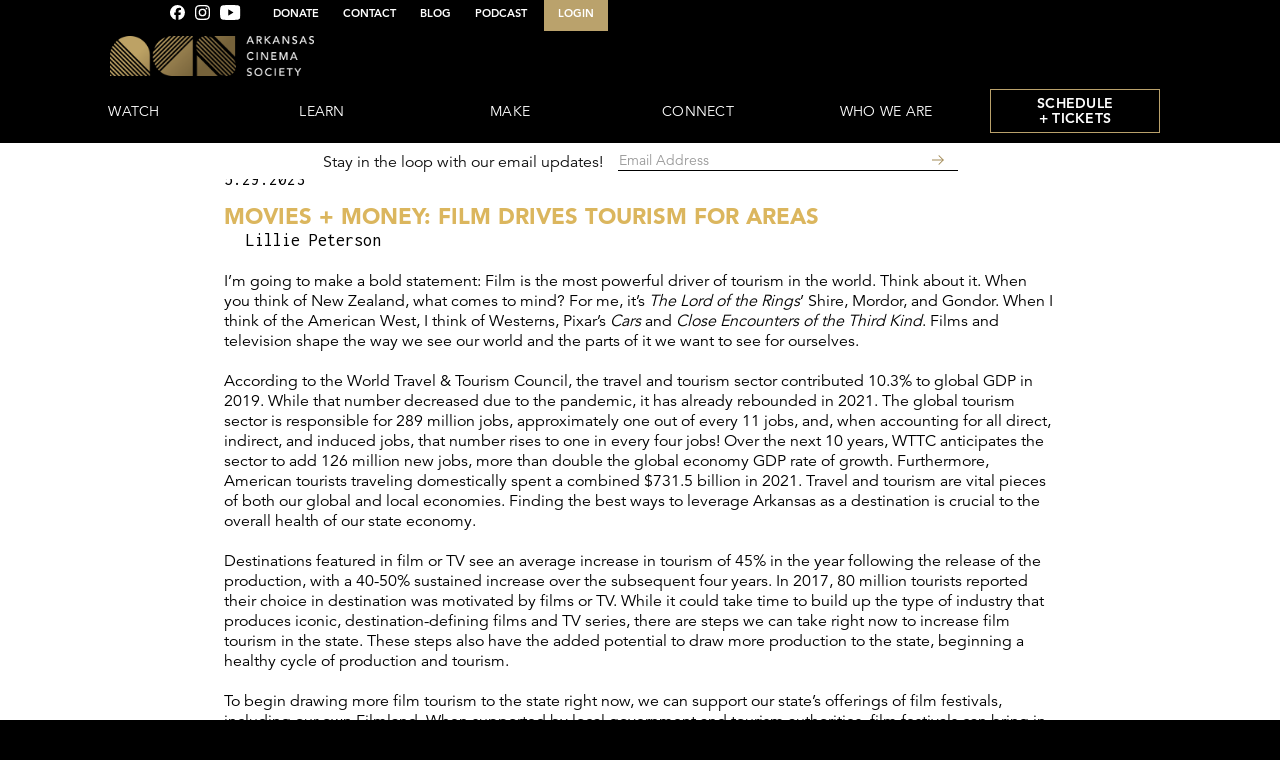

--- FILE ---
content_type: text/html
request_url: https://www.arkansascinemasociety.org/otr/movies-money-film-drives-tourism-for-areas
body_size: 10542
content:
<!DOCTYPE html><!-- Last Published: Tue Jan 20 2026 21:20:00 GMT+0000 (Coordinated Universal Time) --><html data-wf-domain="www.arkansascinemasociety.org" data-wf-page="61d86e9d6524419497372628" data-wf-site="5b99251cc983a5a8459205b5" lang="en" data-wf-collection="61d86e9d652441c41a372588" data-wf-item-slug="movies-money-film-drives-tourism-for-areas"><head><meta charset="utf-8"/><title>Arkansas Cinema Society</title><meta content="width=device-width, initial-scale=1" name="viewport"/><meta content="Izxuau6oi-IHyvJCEOo5rniIfbUkYPUUuHh6dxyoOWw" name="google-site-verification"/><link href="https://cdn.prod.website-files.com/5b99251cc983a5a8459205b5/css/acs-prod.webflow.shared.efca5508d.css" rel="stylesheet" type="text/css" integrity="sha384-78pVCNrhEcMlTly6imf/4K74Ru8d6mHpOLTSyzNJLyTQ4yQY3pRGuzxMPpZplDPc" crossorigin="anonymous"/><link href="https://fonts.googleapis.com" rel="preconnect"/><link href="https://fonts.gstatic.com" rel="preconnect" crossorigin="anonymous"/><script src="https://ajax.googleapis.com/ajax/libs/webfont/1.6.26/webfont.js" type="text/javascript"></script><script type="text/javascript">WebFont.load({  google: {    families: ["Montserrat:100,100italic,200,200italic,300,300italic,400,400italic,500,500italic,600,600italic,700,700italic,800,800italic,900,900italic","Open Sans:300,300italic,400,400italic,600,600italic,700,700italic,800,800italic","Oswald:200,300,400,500,600,700","Inconsolata:400,700","Source Sans Pro:300,300italic,regular,700,700italic","Lora:regular,500,600,700,italic,500italic,600italic,700italic"]  }});</script><script type="text/javascript">!function(o,c){var n=c.documentElement,t=" w-mod-";n.className+=t+"js",("ontouchstart"in o||o.DocumentTouch&&c instanceof DocumentTouch)&&(n.className+=t+"touch")}(window,document);</script><link href="https://cdn.prod.website-files.com/5b99251cc983a5a8459205b5/5b99251cc983a59287920694_arcs_favicon.png" rel="shortcut icon" type="image/x-icon"/><link href="https://cdn.prod.website-files.com/5b99251cc983a5a8459205b5/5b99251cc983a5728a920687_arcs_webclip.png" rel="apple-touch-icon"/><link href="rss.xml" rel="alternate" title="RSS Feed" type="application/rss+xml"/><script async="" src="https://www.googletagmanager.com/gtag/js?id=UA-123029829-1"></script><script type="text/javascript">window.dataLayer = window.dataLayer || [];function gtag(){dataLayer.push(arguments);}gtag('js', new Date());gtag('config', 'UA-123029829-1', {'anonymize_ip': true});</script><script src="https://www.google.com/recaptcha/api.js" type="text/javascript"></script><style>
.anchor {
  position: relative;  
}
  
.anchor:before {
  content:"";
  display:block;
  height:148px;
  margin:-148px 0 0;
  position: absolute;
  top: 0;
  left: 0;
  z-index: -1;
}
  
.upcoming-grid .eventive-custom-button .eventive-widget-container a:link, .upcoming-grid .eventive-custom-button .eventive-widget-container a:visited {
  color: initial;
  font-size: initial;
  font-family: 'Avenir Book', sans-serif;
  -webkit-font-smoothing: auto;
}
  
.upcoming-grid .eventive-custom-button a:hover, .upcoming-grid .eventive-custom-button a:focus {
  color: #bba164 !important;  
}
 
.column-211 .eventive-custom-button .eventive-widget-container a:link, .column-211 .eventive-custom-button .eventive-widget-container a:visited {
  color: inherit;
  text-decoration: inherit;
}
  
.column-211 .eventive-custom-button .eventive-widget-container * {
  box-sizing: inherit;  
}
</style>

<!-- Facebook Pixel Code -->
<script>
  !function(f,b,e,v,n,t,s)
  {if(f.fbq)return;n=f.fbq=function(){n.callMethod?
  n.callMethod.apply(n,arguments):n.queue.push(arguments)};
  if(!f._fbq)f._fbq=n;n.push=n;n.loaded=!0;n.version='2.0';
  n.queue=[];t=b.createElement(e);t.async=!0;
  t.src=v;s=b.getElementsByTagName(e)[0];
  s.parentNode.insertBefore(t,s)}(window, document,'script',
  'https://connect.facebook.net/en_US/fbevents.js');
  fbq('init', '1207891282709935');
  fbq('track', 'PageView');
</script>
<noscript><img height="1" width="1" style="display:none"
  src="https://www.facebook.com/tr?id=1207891282709935&ev=PageView&noscript=1"
/></noscript>
<!-- End Facebook Pixel Code --><script src="https://js.stripe.com/v3/" type="text/javascript" data-wf-ecomm-key="pk_live_nyPnaDuxaj8zDxRbuaPHJjip" data-wf-ecomm-acct-id="acct_1B1GXTBnqgW4fzCN"></script><script src="https://www.paypal.com/sdk/js?client-id=AeVgr6n0UlS9_b4u45Nlkd2mpKc6VUe9wjw2oKRrsXzIXZJ4K1q1CUaXvrTgcB5j0jb-E3fEwDD6DOEd&amp;merchant-id=VQ4HL3Z46UWPW&amp;currency=USD&amp;commit=false" type="text/javascript" data-wf-paypal-element="true"></script><script type="text/javascript">window.__WEBFLOW_CURRENCY_SETTINGS = {"currencyCode":"USD","symbol":"$","decimal":".","fractionDigits":2,"group":",","template":"{{wf {\"path\":\"symbol\",\"type\":\"PlainText\"} }} {{wf {\"path\":\"amount\",\"type\":\"CommercePrice\"} }} {{wf {\"path\":\"currencyCode\",\"type\":\"PlainText\"} }}","hideDecimalForWholeNumbers":false};</script></head><body><div class="header-container fixed-order"><div class="section bg-black"><div class="container-31 pb-10 pt-10 new-header w-container"><div class="div-block-2 top-section w-clearfix"><div class="social-links no-float top-menu"><a href="https://www.facebook.com/Arkansascinemasociety/" class="link-block-2 no-float w-inline-block"><img src="https://cdn.prod.website-files.com/5b99251cc983a5a8459205b5/65dcfccfb1bab94cc6a22900_facebook.svg" data-w-id="928ea340-fb50-fba9-d706-c5f71d37b127" alt="" class="image-200"/></a><a href="https://www.instagram.com/arkansascinema/?hl=en" class="link-block-2 no-float w-inline-block"><img src="https://cdn.prod.website-files.com/5b99251cc983a5a8459205b5/65dcfccfaddade1b7c9d1280_instagram.svg" data-w-id="928ea340-fb50-fba9-d706-c5f71d37b123" alt="" class="image-202"/></a><a href="https://www.youtube.com/channel/UCxLHegLvR6EVQbJYXCcW2aw" class="link-block-2 no-float w-inline-block"><img src="https://cdn.prod.website-files.com/5b99251cc983a5a8459205b5/65dcfccf97e61a83df1ef4fd_youtube.svg" data-w-id="928ea340-fb50-fba9-d706-c5f71d37b121" alt="" class="image-203"/></a></div><a href="/store" class="header-link shop no-float w-inline-block"><div class="text-block">SHOP</div></a><a href="/give#donate" class="header-link no-float w-inline-block"><div class="text-block text-white new-header">DONATE</div></a><a href="/contact" class="header-link no-float w-inline-block"><div class="text-block text-white new-header">Contact</div></a><a href="/ontherecord" class="header-link no-float w-inline-block"><div class="text-block text-white new-header">blog</div></a><a href="/podcast" class="header-link no-float w-inline-block"><div class="text-block text-white new-header">Podcast</div></a><a href="https://acs.eventive.org/login?next=back" class="header-link login width-lg no-float new-header w-inline-block"><div class="text-block login new-header">LOGIN</div></a></div></div></div><div class="section-2 bg-black w-hidden-medium w-hidden-small w-hidden-tiny"><div class="container-2 w-container"><div data-collapse="medium" data-animation="default" data-duration="400" data-easing="ease" data-easing2="ease" role="banner" class="navbar w-nav"><div class="container mt-0 w-container"><a href="/" class="brand w-nav-brand"><img src="https://cdn.prod.website-files.com/5b99251cc983a5a8459205b5/5b99251cc983a57a619205c2_arcs-logo.png" width="264" alt="" class="image-2"/></a><nav role="navigation" class="nav-menu new-menu w-hidden-medium w-hidden-small w-hidden-tiny w-nav-menu"><a href="/watch" class="nav-link has-sub h-48 _w-188 w-nav-link">WATCH</a><a href="/learn" class="nav-link has-sub h-48 _w-188 w-nav-link">LEARN</a><a href="/filmmaker-support" class="nav-link has-sub h-48 _w-188 w-nav-link">Make</a><a href="/connect" class="nav-link has-sub connect h-48 _w-188 w-nav-link">connect</a><a href="/about-acs" class="nav-link has-sub short h-48 _w-188 w-nav-link">who we are</a><a href="/schedule-tickets" class="nav-link has-sub short _w-190 h-48 w-nav-link"><span class="text-span-7 _w-200">Schedule + Tickets</span></a></nav><div class="menu-button w-nav-button"><div class="w-icon-nav-menu"></div></div></div></div></div></div><div data-collapse="medium" data-animation="default" data-duration="400" data-easing="ease" data-easing2="ease" role="banner" class="bg-black py-10 w-hidden-main w-nav"><div class="w-container"><a href="/" class="w-nav-brand"><img src="https://cdn.prod.website-files.com/5b99251cc983a5a8459205b5/5b99251cc983a57a619205c2_arcs-logo.png" width="264" alt="" class="image-2"/></a><nav role="navigation" class="nav-menu-2 w-clearfix w-nav-menu"><div data-delay="0" data-hover="false" class="w-dropdown"><div class="dropdown-toggle-2 new-header w-dropdown-toggle"><div class="icon-12 w-icon-dropdown-toggle"></div><div>WATCH</div></div><nav class="bg-gray w-dropdown-list"><a href="/watch" class="mobile-sub new-header w-dropdown-link">Upcoming Programs</a><a href="/filmland-2025" class="mobile-sub new-header w-dropdown-link">FILMLAND</a></nav></div><div data-delay="0" data-hover="false" class="w-dropdown"><div class="dropdown-toggle-3 w-dropdown-toggle"><div class="icon-13 w-icon-dropdown-toggle"></div><div>LEARN</div></div><nav class="bg-gray w-dropdown-list"><a href="/learn" class="mobile-sub new-header w-dropdown-link">Learn</a><a href="/educational/young-storytellers" class="mobile-sub new-header w-dropdown-link">Young Storytellers</a><a href="/educational/filmmaking-lab-for-teen-girls" class="mobile-sub new-header w-dropdown-link">Filmmaking Lab for Teen Girls</a><a href="/acs-film-mentors" class="mobile-sub new-header w-dropdown-link">ACS Film Mentors</a><a href="https://www.arkansascinemasociety.org/get-involved#acstalks" class="mobile-sub new-header w-dropdown-link">ACS Talks</a></nav></div><div data-delay="0" data-hover="false" class="w-dropdown"><div class="dropdown-toggle-4 w-dropdown-toggle"><div class="icon-14 w-icon-dropdown-toggle"></div><div>MAKE</div></div><nav class="bg-gray w-dropdown-list"><a href="/filmmaker-support#ar-rebate-program" class="mobile-sub new-header w-dropdown-link">AR Film Rebate Program</a><a href="/filmmaker-support#arkansas-filmmaker-travel-stipend" class="mobile-sub new-header w-dropdown-link">Travel Stipend</a></nav></div><div data-delay="0" data-hover="false" class="w-dropdown"><div class="dropdown-toggle-6 w-dropdown-toggle"><div class="icon-15 text-white w-icon-dropdown-toggle"></div><div class="text-block-138 text-white">CONNECT</div></div><nav class="bg-gray w-dropdown-list"><a href="https://www.arkansascinemasociety.org/connect#memberships" class="mobile-sub new-header w-dropdown-link">Memberships</a><a href="https://www.arkansascinemasociety.org/connect#volunteer" class="mobile-sub new-header w-dropdown-link">Volunteer</a><a href="https://www.arkansascinemasociety.org/connect#on-the-record" class="mobile-sub careers w-dropdown-link">In the Loop</a><a href="https://www.arkansascinemasociety.org/connect#on-the-record" class="mobile-sub new-header w-dropdown-link">On the Record</a><a href="/get-involved/#internships" class="mobile-sub mobile-internship-menu w-dropdown-link">Internships</a><a href="https://www.arkansascinemasociety.org/connect#reel-talk-arkansas" target="_blank" class="mobile-sub new-header w-dropdown-link">Reel Talk Arkansas</a></nav></div><div data-delay="0" data-hover="false" class="w-dropdown"><div class="dropdown-toggle-5 w-dropdown-toggle"><div class="icon-16 w-icon-dropdown-toggle"></div><div>WHO WE ARE</div></div><nav class="bg-gray w-dropdown-list"><a href="https://www.arkansascinemasociety.org/about-acs#the-mission" class="mobile-sub new-header w-dropdown-link">Mission</a><a href="/about-acs/#founders" class="mobile-sub new-header w-dropdown-link">Founders</a><a href="/about-acs/#staff" class="mobile-sub new-header w-dropdown-link">Staff</a><a href="https://www.arkansascinemasociety.org/about-acs#board-of-directors" class="mobile-sub new-header w-dropdown-link">Board Members</a></nav></div><div data-delay="0" data-hover="false" class="w-dropdown"><div class="dropdown-toggle-7 w-dropdown-toggle"><div class="icon-17 text-white w-icon-dropdown-toggle"></div><div class="text-block-138 text-white">GIVE</div></div><nav class="bg-gray w-dropdown-list"><a href="https://www.arkansascinemasociety.org/connect#memberships" class="mobile-sub give1 w-dropdown-link">Memberships</a><a href="https://www.arkansascinemasociety.org/give#sponsorships" class="mobile-sub new-header w-dropdown-link">Sponsorships</a><a href="https://www.arkansascinemasociety.org//get-involved#careers" class="mobile-sub careers w-dropdown-link">Careers</a><a href="https://www.arkansascinemasociety.org/connect#volunteer" class="mobile-sub give3 w-dropdown-link">Volunteer</a><a href="/get-involved/#internships" class="mobile-sub mobile-internship-menu w-dropdown-link">Internships</a><a href="https://www.arkansascinemasociety.org/give#donate" target="_blank" class="mobile-sub new-header w-dropdown-link">Donate</a></nav></div><div class="social-links no-float nav-menu"><a href="https://www.facebook.com/Arkansascinemasociety/" class="link-block-2 no-float space-x-20 w-inline-block"><img src="https://cdn.prod.website-files.com/5b99251cc983a5a8459205b5/65dcfccfb1bab94cc6a22900_facebook.svg" alt="" class="image-196"/></a><a href="https://www.instagram.com/arkansascinema/?hl=en" class="link-block-2 no-float space-x-20 w-inline-block"><img src="https://cdn.prod.website-files.com/5b99251cc983a5a8459205b5/65dcfccfaddade1b7c9d1280_instagram.svg" alt="" class="image-198"/></a><a href="https://www.youtube.com/channel/UCxLHegLvR6EVQbJYXCcW2aw" class="link-block-2 no-float w-inline-block"><img src="https://cdn.prod.website-files.com/5b99251cc983a5a8459205b5/65dcfccf97e61a83df1ef4fd_youtube.svg" alt="" class="image-199"/></a></div></nav><div class="menu-button-2 mobile-menu new-header w-nav-button"><div class="w-icon-nav-menu"></div></div></div></div><div class="fixed-sub-menu w-hidden-medium w-hidden-small w-hidden-tiny"><div class="_w-1040 w-container"><nav class="div-block-21 new-margins w-clearfix"><div class="fixed-submenu-block get-inv give _w-173 w-clearfix"><a href="/get-involved/#donate" class="submenu-link mega-menu-donate">Donate</a><a href="/get-involved/#memberships" class="submenu-link memberships">Memberships</a><a href="/get-involved/#careers" class="submenu-link careers">Careers</a><a href="/get-involved/#sponsorships" class="submenu-link">Sponsorships</a><a href="/get-involved/#volunteer" class="submenu-link volunteer">Volunteer</a><a href="/get-involved/#internships" class="submenu-link internships">Internships</a></div><div class="fixed-submenu-block abt _w-160 w-clearfix"><a href="/about-acs/#the-mission" class="submenu-link">Mission</a><a href="/about-acs/#who-we-are" class="submenu-link who-we-are">Who We Are</a><a href="/about-acs/#founders" class="submenu-link">Founders</a><a href="/about-acs/#staff" class="submenu-link">Staff</a><a href="/about-acs/#board-of-directors" class="submenu-link">Board Members</a></div><div class="fixed-submenu-block connect _w-174 w-clearfix"><a href="/connect/#memberships" class="submenu-link connect-member">Memberships</a><a href="/connect/#volunteer" class="submenu-link connect-volunteer">Volunteer</a><a href="/connect/#in-the-loop" class="submenu-link connect-newsletter">In the Loop</a><a href="/connect/#on-the-record" class="submenu-link connect-blog">On the Record</a><a href="/connect/#reel-talk-arkansas" class="submenu-link connect-podcast">Reel Talk Arkansas</a></div><div class="fixed-submenu-block fms make _w-173 w-clearfix"><a href="/filmmaker-support" class="submenu-link fiscal">Fiscal Sponsorship</a><a href="/filmmaker-support/#arkansas-filmmaker-travel-stipend" class="submenu-link">Travel Stipend</a><a href="/filmmaker-support#ar-film-rebate" class="submenu-link">AR Film Tax Incentive</a><a href="/filmmaker-resources" class="submenu-link">Filmmaker Resources</a></div><div class="fixed-submenu-block yre learn _w-188 w-clearfix"><a href="/acs-talks" class="submenu-link">ACS Talks Video Library</a><a href="https://www.arkansascinemasociety.org/educational/filmmaking-lab-for-teen-girls" class="submenu-link">Filmmaking Lab for <br/>Teen Girls</a><a href="https://www.arkansascinemasociety.org/educational/filmmaking-workshops" class="submenu-link">Filmmaking Workshops</a><a href="https://www.arkansascinemasociety.org/educational/young-storytellers" class="submenu-link">Young Storytellers</a><a href="https://www.arkansascinemasociety.org/educational/youth-filmmaking-labs" class="submenu-link yfl">Youth Filmmaking Labs</a><a href="https://www.arkansascinemasociety.org/programs/spring-break-teen-filmmaking-lab" class="submenu-link sb">Spring Break Teen Filmmaking Lab</a><a href="https://www.arkansascinemasociety.org/filmland" class="submenu-link flws">Filmland Workshops</a></div><div class="fixed-submenu-block pe watch _w-188 w-clearfix"><a href="/watch" class="submenu-link float-left">Upcoming Programs</a><a href="/filmland-2026" class="submenu-link float-left">FILMLAND</a><a href="/filmmaker-support/#the-arkansas-filmmaker-spotlight" class="submenu-link ar-spotlight">AR Filmmaker Spotlight</a><a href="/year-round-programming#past" class="submenu-link float-left past">Past Programs</a><a href="/filmmaker-support/#the-homegrown-film-series" class="submenu-link homegrown">Homegrown Film Series</a></div></nav></div></div><div class="section-3 bg-white"><div class="container-12 w-container"><div class="div-block-3 centered mb-2 w-clearfix"><div class="text-block-2 text-dark-gray">Stay in the loop with our email updates!</div><div id="w-node-_928ea340-fb50-fba9-d706-c5f71d37b1fd-1d37b107" class="form-block w-clearfix w-form"><form id="email-form" name="email-form" data-name="Email Form" action="//arkansascinemasociety.us15.list-manage.com/subscribe/post?u=b6f77fee20102d48931efd551&amp;amp;id=109e15ab4a" method="post" class="form _w-340" data-wf-page-id="61d86e9d6524419497372628" data-wf-element-id="928ea340-fb50-fba9-d706-c5f71d37b1fe"><input class="text-field border-b w-input" maxlength="256" name="EMAIL" data-name="EMAIL" placeholder="Email Address" type="email" id="mce-EMAIL" required=""/><input type="submit" data-wait="Processing..." id="mc-embedded-subscribe" class="submit-button arrow w-button" value="Submit"/></form><div class="success-message-2 w-form-done"><div class="text-block-28">Success! Thank you for Signing Up!</div></div><div class="w-form-fail"><div>Oops! Something went wrong while submitting the form.</div></div></div></div></div></div></div><div class="spacer otrblog"></div><div class="bg-about-acs"><div class="div-block-68"><img alt="" src="" class="image-39 image-62 w-dyn-bind-empty"/></div><div class="otrblog w-container"><h1 class="page-heading otrblog"><span class="txt-gold text-span-5 smaller otrblog">ACS BLOG</span> <br/>on the record</h1></div><div class="w-container"><div class="section-15"><div class="div-block-42"><div class="div-block-67"><div class="text-block-52">5.29.2023</div><h1 class="blog-heading">MOVIES + MONEY:  Film drives tourism for areas</h1><div class="div-block-70"><div class="by-in-blog">by </div><div class="text-block-52">Lillie Peterson</div></div><div class="rich-text-block-17 w-richtext"><p>I’m going to make a bold statement: Film is the most powerful driver of tourism in the world. Think about it. When you think of New Zealand, what comes to mind? For me, it’s <em>The Lord of the Rings</em>’ Shire, Mordor, and Gondor. When I think of the American West, I think of Westerns, Pixar’s <em>Cars</em> and <em>Close Encounters of the Third Kind</em>. Films and television shape the way we see our world and the parts of it we want to see for ourselves. <br/><br/>According to the World Travel &amp; Tourism Council, the travel and tourism sector contributed 10.3% to global GDP in 2019. While that number decreased due to the pandemic, it has already rebounded in 2021. The global tourism sector is responsible for 289 million jobs, approximately one out of every 11 jobs, and, when accounting for all direct, indirect, and induced jobs, that number rises to one in every four jobs! Over the next 10 years, WTTC anticipates the sector to add 126 million new jobs, more than double the global economy GDP rate of growth. Furthermore, American tourists traveling domestically spent a combined $731.5 billion in 2021. Travel and tourism are vital pieces of both our global and local economies. Finding the best ways to leverage Arkansas as a destination is crucial to the overall health of our state economy.<br/><br/>Destinations featured in film or TV see an average increase in tourism of 45% in the year following the release of the production, with a 40-50% sustained increase over the subsequent four years. In 2017, 80 million tourists reported their choice in destination was motivated by films or TV. While it could take time to build up the type of industry that produces iconic, destination-defining films and TV series, there are steps we can take right now to increase film tourism in the state. These steps also have the added potential to draw more production to the state, beginning a healthy cycle of production and tourism.<br/><br/>To begin drawing more film tourism to the state right now, we can support our state’s offerings of film festivals, including our own Filmland. When supported by local government and tourism authorities, film festivals can bring in between 30% and 92% of their attendees from out of town, filling up hotels, eating at local restaurants, and shopping in local small businesses. Additionally, film festivals (with Filmland as no exception) spend the majority of their budgets locally, contributing to the local economy, while also contributing to state and local revenue through income and hotel occupancy taxes. Additionally, festivals draw in filmmakers from around the world to their host city as guests, which has shown to increase the likelihood those filmmakers will return to produce a future project in the region. <br/><br/>We already have the tools in our toolkit to raise the profile of our state, we just have to use them. Festival organizers should encourage their local convention and visitors bureaus to add the festival to their nationwide and regional marketing plans. Arkansans should attend not just  their local festivals, but try out a festival somewhere else in the state and encourage your friends to do the same, whether they live in Camden or Cameroon. Making our state the best place to live and work will take all of us, so snag your tickets, hit the road, grab the popcorn, and watch some movies!</p><p>‍</p></div><div class="w-dyn-list"><script type="text/x-wf-template" id="wf-template-af7c07fb-e86f-262c-92ad-69ee51df6296">%3Cdiv%20role%3D%22listitem%22%20class%3D%22w-dyn-item%20w-dyn-repeater-item%20w-col%20w-col-3%22%3E%3Ca%20href%3D%22%23%22%20class%3D%22w-inline-block%20w-dyn-bind-empty%20w-lightbox%22%3E%3Cimg%20loading%3D%22lazy%22%20width%3D%22200%22%20alt%3D%22%22%20src%3D%22%22%20class%3D%22w-dyn-bind-empty%22%2F%3E%3Cscript%20type%3D%22application%2Fjson%22%20class%3D%22w-json%22%3E%7B%0A%20%20%22items%22%3A%20%5B%5D%2C%0A%20%20%22group%22%3A%20%22%22%0A%7D%3C%2Fscript%3E%3C%2Fa%3E%3C%2Fdiv%3E</script><div role="list" class="w-dyn-items w-row w-dyn-hide"></div></div><div class="w-dyn-list"><script type="text/x-wf-template" id="wf-template-c9b4bb14-4a6b-0138-eebe-eb8bcdec9b6c">%3Cdiv%20role%3D%22listitem%22%20class%3D%22collection-item-28%20w-dyn-item%20w-dyn-repeater-item%20w-col%20w-col-4%22%3E%3Cimg%20loading%3D%22lazy%22%20width%3D%22200%22%20alt%3D%22%22%20src%3D%22%22%20class%3D%22image-76%20w-dyn-bind-empty%22%2F%3E%3C%2Fdiv%3E</script><div role="list" class="w-dyn-items w-row w-dyn-hide"></div><div class="empty-state-8 w-dyn-empty"><div>No items found.</div></div></div><div class="columns-12 w-row"><div class="column-55 w-col w-col-3"><div><div class="w-layout-grid grid-2"><div id="w-node-_2aabddaf-b017-0fef-0440-f992f0bf1154-97372628" class="html-embed-4 w-embed"><a class="w-inline-block ss-fb" href="https://www.facebook.com/sharer/sharer.php?u=&t=" title="Share on Facebook" target="_blank" onclick="window.open('https://www.facebook.com/sharer/sharer.php?u=' + encodeURIComponent(document.URL) + '&t=' + encodeURIComponent(document.URL)); return false;">
</a></div><div id="w-node-_4f6da9c6-1627-f6aa-daf6-0a123124ffbf-97372628" class="html-embed-5 w-embed"><a class="w-inline-block ss-tw" href="https://twitter.com/intent/tweet?" target="_blank" title="Tweet" onclick="window.open('https://twitter.com/intent/tweet?text=%20Check%20this%20out%20' + encodeURIComponent(document.title) + ':%20 ' + encodeURIComponent(document.URL)); return false;"></a></div></div></div></div><div class="column-54 w-col w-col-9"></div></div></div></div></div></div><div class="section-14"><div class="w-container"><h1 class="heading-18">More On The Record Posts</h1><div class="collection-list-wrapper-17 moreotr w-dyn-list"><div role="list" class="collection-list-24 w-dyn-items w-row"><div role="listitem" class="collection-item-21 w-dyn-item w-col w-col-4"><div class="div-block-69 w-clearfix"><div class="otrcategory">10.7.25</div><div class="otrdate">Community</div><h4 class="otrbloghead moreotr">INTERVIEW: Bryan Lewandowski discusses his new short film &quot;The Clayman&quot;</h4><a href="/otr/interview-bryan-lewandowski-discusses-his-new-short-film-the-clayman" class="button-3 w-button">Read More</a></div></div><div role="listitem" class="collection-item-21 w-dyn-item w-col w-col-4"><div class="div-block-69 w-clearfix"><div class="otrcategory">8.20.25</div><div class="otrdate">ACS News</div><h4 class="otrbloghead moreotr">That&#x27;s a Wrap on Filmland 2025</h4><a href="/otr/thats-a-wrap-on-filmland-2025-ezgzj" class="button-3 w-button">Read More</a></div></div><div role="listitem" class="collection-item-21 w-dyn-item w-col w-col-4"><div class="div-block-69 w-clearfix"><div class="otrcategory">7.24.25</div><div class="otrdate">FILMLAND</div><h4 class="otrbloghead moreotr">EMMY &amp; GOLDEN GLOBE WINNING ACTOR  PAUL WALTER HAUSER TO OPEN FILMLAND WITH AMERICANA</h4><a href="/otr/award-winning-actor-paul-walter-hauser-to-open-filmland-with-americana" class="button-3 w-button">Read More</a></div></div></div></div></div></div><div class="container-4 w-container"><div class="row-6 header-right w-row"><div class="column-17 connect-to-create w-col w-col-6 w-col-medium-6 w-col-small-6 w-col-tiny-tiny-stack"><p class="paragraph-5 text-gold connect-to-create">At  ACS, we believe that if we provide filmmakers an arena to exhibit their talents, and film enthusiasts a healthy diet of quality programming, we can inspire more Arkansans to make and watch more films. By supporting filmmakers, festivals, theaters and young people interested in filmmaking throughout the state, we hope to create statewide network, pool Arkansas’s resources and be an umbrella organization that feeds all things film. We believe a rising tide lifts all boats.</p></div><div class="column-15 w-col w-col-6 w-col-medium-6 w-col-small-6 w-col-tiny-tiny-stack"><h2 class="proxima">watch,<br/>learn,<br/>make.<br/>repeat.</h2></div></div></div><div id="who-we-are" class="container-4 anchor w-container"><div class="row-6 header-left w-row"><div class="column-16 w-col w-col-6 w-col-small-6 w-col-tiny-tiny-stack"><h2 class="proxima text-gold">connect to create.</h2></div><div class="column-15 w-col w-col-6 w-col-small-6 w-col-tiny-tiny-stack"><p class="paragraph-5">To be a filmmaker, we have to connect to create. A painter needs a brush, paint and a canvas. A director needs a writer, a cinematographer, a sound mixer, production designer, editor, actors, distributors, and an audience. We cannot do it alone. This art form forces one to collaborate and thus, creates jobs. Filmmaking is unique in the arts in this way. It takes an army.</p></div></div></div><div class="sponsor-section w-container"><div class="w-dyn-list"><div class="empty-state empty-sponsors w-dyn-empty"></div></div></div><div class="footer new-footer"><div class="container-3 w-container"><div class="row-4 new-footer w-row"><div class="column-9 w-col w-col-6"><div class="div-block-14 new-footer"><img src="https://cdn.prod.website-files.com/5b99251cc983a5a8459205b5/65e25f19681632e2c7f0b80f_footer-logo.png" sizes="(max-width: 479px) 92vw, 268.796875px" srcset="https://cdn.prod.website-files.com/5b99251cc983a5a8459205b5/65e25f19681632e2c7f0b80f_footer-logo-p-500.png 500w, https://cdn.prod.website-files.com/5b99251cc983a5a8459205b5/65e25f19681632e2c7f0b80f_footer-logo.png 560w" alt="" class="image-191"/><p class="paragraph-4 new-footer">The Arkansas Cinema Society’s work and mission would not be possible without the support of our patrons and sponsors. Thank you for believing in the power of film to transform our community.</p></div></div><div class="column-10 w-clearfix w-col w-col-6"><div class="div-block-12 new-footer"><div class="row-3 w-row"><div class="column-6 w-col w-col-6"><div class="div-block-19 new-footer"><a href="/about-acs/#the-mission" class="footer-link new-footer">mission</a><a href="/year-round-programming" class="footer-link new-footer">year-round Programming</a><a href="/filmmaker-support" class="footer-link new-footer">filmmaker support</a><a href="/sponsors" class="footer-link new-footer">Our Sponsors</a><a href="/filmland-2025" class="footer-link new-footer">Filmland</a></div></div><div class="column-7 new-footer w-col w-col-6"><div class="div-block-13 new-footer w-clearfix"><div class="social-links footer-links new-footer w-clearfix"><a href="https://www.facebook.com/Arkansascinemasociety/" target="_blank" class="link-block-2 new-footer no-float w-inline-block"><img src="https://cdn.prod.website-files.com/5b99251cc983a5a8459205b5/65dcfccfb1bab94cc6a22900_facebook.svg" alt="" class="image-192"/></a><a href="https://www.instagram.com/arkansascinema/?hl=en" target="_blank" class="link-block-2 new-footer no-float w-inline-block"><img src="https://cdn.prod.website-files.com/5b99251cc983a5a8459205b5/65dcfccfaddade1b7c9d1280_instagram.svg" alt="" class="image-194"/></a><a href="https://www.youtube.com/channel/UCxLHegLvR6EVQbJYXCcW2aw" target="_blank" class="link-block-2 new-footer no-float w-inline-block"><img src="https://cdn.prod.website-files.com/5b99251cc983a5a8459205b5/65dcfccf97e61a83df1ef4fd_youtube.svg" alt="" class="image-195"/></a></div><a href="/contact" class="link-9 mb-39">contact</a><a href="/acs-in-the-news" class="link-9 mb-39 mb-21">press</a><a href="/donate" target="_blank" class="link-9 mb-38">Donate</a></div></div></div></div></div></div><div class="div-block-72"><div class="text-block-14 new-footer">© 2024 Arkansas Cinema Society, ALL RIGHTS RESERVED.</div><a href="#" class="link-27">Admin Login</a></div></div></div></div><script src="https://d3e54v103j8qbb.cloudfront.net/js/jquery-3.5.1.min.dc5e7f18c8.js?site=5b99251cc983a5a8459205b5" type="text/javascript" integrity="sha256-9/aliU8dGd2tb6OSsuzixeV4y/faTqgFtohetphbbj0=" crossorigin="anonymous"></script><script src="https://cdn.prod.website-files.com/5b99251cc983a5a8459205b5/js/webflow.schunk.1a807f015b216e46.js" type="text/javascript" integrity="sha384-oY4R8SfnVBTWnix6ULiWbZs/5tyRyxEiWcG+WrT3unnu5pmfsIYJEraZcyFVlvND" crossorigin="anonymous"></script><script src="https://cdn.prod.website-files.com/5b99251cc983a5a8459205b5/js/webflow.schunk.9f5d38f6efbafa2f.js" type="text/javascript" integrity="sha384-Jia8etgGNrmasL2onTJ69jLEf+aHQogFRt/t+DHTmWUOMqtLx1eR6omJr0Qh14up" crossorigin="anonymous"></script><script src="https://cdn.prod.website-files.com/5b99251cc983a5a8459205b5/js/webflow.cb4377c1.024de7fff2c08967.js" type="text/javascript" integrity="sha384-d/75zvKJ9sLX4icfbqut8uzYFLVTD7noYYBovWAmYpsIKezAWQYtl7+EZo2seYOx" crossorigin="anonymous"></script><script>
function goBack() {
    window.history.back();
}
var element = document.getElementById('back-btn');
if(element) {
  element.addEventListener('click', goBack);
}

jQuery('.nav-link.has-sub').hover(
  function() {
    $( '.fixed-sub-menu' ).show();
  }, function() {
    $( '.fixed-sub-menu' ).hide();
  }
);
  
jQuery('.fixed-sub-menu').hover(
  function() {
    $( this ).show();
  }, function() {
    $( this ).hide();
  }
);
</script>

<script src="https://cdn.jsdelivr.net/npm/@finsweet/cms-library@1/cms-library.js"></script>
<script>
(function() {
	// create a new Library instance and store it in a variable called "projectsGrid"
	var projectsGrid = new FsLibrary('.collection-list')
  
  // run loadmore on our instance
	projectsGrid.loadmore({
		button: ".load-more-button",
    loadAll: false,
    resetIx: true,
		animation: {
			enable: true,
			duration: 500,
			easing: 'ease-out',
			effects: 'fade translate(0px,20px)'
			}
	})
})();
</script>

</body></html>

--- FILE ---
content_type: text/css
request_url: https://cdn.prod.website-files.com/5b99251cc983a5a8459205b5/css/acs-prod.webflow.shared.efca5508d.css
body_size: 58403
content:
html {
  -webkit-text-size-adjust: 100%;
  -ms-text-size-adjust: 100%;
  font-family: sans-serif;
}

body {
  margin: 0;
}

article, aside, details, figcaption, figure, footer, header, hgroup, main, menu, nav, section, summary {
  display: block;
}

audio, canvas, progress, video {
  vertical-align: baseline;
  display: inline-block;
}

audio:not([controls]) {
  height: 0;
  display: none;
}

[hidden], template {
  display: none;
}

a {
  background-color: #0000;
}

a:active, a:hover {
  outline: 0;
}

abbr[title] {
  border-bottom: 1px dotted;
}

b, strong {
  font-weight: bold;
}

dfn {
  font-style: italic;
}

h1 {
  margin: .67em 0;
  font-size: 2em;
}

mark {
  color: #000;
  background: #ff0;
}

small {
  font-size: 80%;
}

sub, sup {
  vertical-align: baseline;
  font-size: 75%;
  line-height: 0;
  position: relative;
}

sup {
  top: -.5em;
}

sub {
  bottom: -.25em;
}

img {
  border: 0;
}

svg:not(:root) {
  overflow: hidden;
}

hr {
  box-sizing: content-box;
  height: 0;
}

pre {
  overflow: auto;
}

code, kbd, pre, samp {
  font-family: monospace;
  font-size: 1em;
}

button, input, optgroup, select, textarea {
  color: inherit;
  font: inherit;
  margin: 0;
}

button {
  overflow: visible;
}

button, select {
  text-transform: none;
}

button, html input[type="button"], input[type="reset"] {
  -webkit-appearance: button;
  cursor: pointer;
}

button[disabled], html input[disabled] {
  cursor: default;
}

button::-moz-focus-inner, input::-moz-focus-inner {
  border: 0;
  padding: 0;
}

input {
  line-height: normal;
}

input[type="checkbox"], input[type="radio"] {
  box-sizing: border-box;
  padding: 0;
}

input[type="number"]::-webkit-inner-spin-button, input[type="number"]::-webkit-outer-spin-button {
  height: auto;
}

input[type="search"] {
  -webkit-appearance: none;
}

input[type="search"]::-webkit-search-cancel-button, input[type="search"]::-webkit-search-decoration {
  -webkit-appearance: none;
}

legend {
  border: 0;
  padding: 0;
}

textarea {
  overflow: auto;
}

optgroup {
  font-weight: bold;
}

table {
  border-collapse: collapse;
  border-spacing: 0;
}

td, th {
  padding: 0;
}

@font-face {
  font-family: webflow-icons;
  src: url("[data-uri]") format("truetype");
  font-weight: normal;
  font-style: normal;
}

[class^="w-icon-"], [class*=" w-icon-"] {
  speak: none;
  font-variant: normal;
  text-transform: none;
  -webkit-font-smoothing: antialiased;
  -moz-osx-font-smoothing: grayscale;
  font-style: normal;
  font-weight: normal;
  line-height: 1;
  font-family: webflow-icons !important;
}

.w-icon-slider-right:before {
  content: "";
}

.w-icon-slider-left:before {
  content: "";
}

.w-icon-nav-menu:before {
  content: "";
}

.w-icon-arrow-down:before, .w-icon-dropdown-toggle:before {
  content: "";
}

.w-icon-file-upload-remove:before {
  content: "";
}

.w-icon-file-upload-icon:before {
  content: "";
}

* {
  box-sizing: border-box;
}

html {
  height: 100%;
}

body {
  color: #333;
  background-color: #fff;
  min-height: 100%;
  margin: 0;
  font-family: Arial, sans-serif;
  font-size: 14px;
  line-height: 20px;
}

img {
  vertical-align: middle;
  max-width: 100%;
  display: inline-block;
}

html.w-mod-touch * {
  background-attachment: scroll !important;
}

.w-block {
  display: block;
}

.w-inline-block {
  max-width: 100%;
  display: inline-block;
}

.w-clearfix:before, .w-clearfix:after {
  content: " ";
  grid-area: 1 / 1 / 2 / 2;
  display: table;
}

.w-clearfix:after {
  clear: both;
}

.w-hidden {
  display: none;
}

.w-button {
  color: #fff;
  line-height: inherit;
  cursor: pointer;
  background-color: #3898ec;
  border: 0;
  border-radius: 0;
  padding: 9px 15px;
  text-decoration: none;
  display: inline-block;
}

input.w-button {
  -webkit-appearance: button;
}

html[data-w-dynpage] [data-w-cloak] {
  color: #0000 !important;
}

.w-code-block {
  margin: unset;
}

pre.w-code-block code {
  all: inherit;
}

.w-optimization {
  display: contents;
}

.w-webflow-badge, .w-webflow-badge > img {
  box-sizing: unset;
  width: unset;
  height: unset;
  max-height: unset;
  max-width: unset;
  min-height: unset;
  min-width: unset;
  margin: unset;
  padding: unset;
  float: unset;
  clear: unset;
  border: unset;
  border-radius: unset;
  background: unset;
  background-image: unset;
  background-position: unset;
  background-size: unset;
  background-repeat: unset;
  background-origin: unset;
  background-clip: unset;
  background-attachment: unset;
  background-color: unset;
  box-shadow: unset;
  transform: unset;
  direction: unset;
  font-family: unset;
  font-weight: unset;
  color: unset;
  font-size: unset;
  line-height: unset;
  font-style: unset;
  font-variant: unset;
  text-align: unset;
  letter-spacing: unset;
  -webkit-text-decoration: unset;
  text-decoration: unset;
  text-indent: unset;
  text-transform: unset;
  list-style-type: unset;
  text-shadow: unset;
  vertical-align: unset;
  cursor: unset;
  white-space: unset;
  word-break: unset;
  word-spacing: unset;
  word-wrap: unset;
  transition: unset;
}

.w-webflow-badge {
  white-space: nowrap;
  cursor: pointer;
  box-shadow: 0 0 0 1px #0000001a, 0 1px 3px #0000001a;
  visibility: visible !important;
  opacity: 1 !important;
  z-index: 2147483647 !important;
  color: #aaadb0 !important;
  overflow: unset !important;
  background-color: #fff !important;
  border-radius: 3px !important;
  width: auto !important;
  height: auto !important;
  margin: 0 !important;
  padding: 6px !important;
  font-size: 12px !important;
  line-height: 14px !important;
  text-decoration: none !important;
  display: inline-block !important;
  position: fixed !important;
  inset: auto 12px 12px auto !important;
  transform: none !important;
}

.w-webflow-badge > img {
  position: unset;
  visibility: unset !important;
  opacity: 1 !important;
  vertical-align: middle !important;
  display: inline-block !important;
}

h1, h2, h3, h4, h5, h6 {
  margin-bottom: 10px;
  font-weight: bold;
}

h1 {
  margin-top: 20px;
  font-size: 38px;
  line-height: 44px;
}

h2 {
  margin-top: 20px;
  font-size: 32px;
  line-height: 36px;
}

h3 {
  margin-top: 20px;
  font-size: 24px;
  line-height: 30px;
}

h4 {
  margin-top: 10px;
  font-size: 18px;
  line-height: 24px;
}

h5 {
  margin-top: 10px;
  font-size: 14px;
  line-height: 20px;
}

h6 {
  margin-top: 10px;
  font-size: 12px;
  line-height: 18px;
}

p {
  margin-top: 0;
  margin-bottom: 10px;
}

blockquote {
  border-left: 5px solid #e2e2e2;
  margin: 0 0 10px;
  padding: 10px 20px;
  font-size: 18px;
  line-height: 22px;
}

figure {
  margin: 0 0 10px;
}

figcaption {
  text-align: center;
  margin-top: 5px;
}

ul, ol {
  margin-top: 0;
  margin-bottom: 10px;
  padding-left: 40px;
}

.w-list-unstyled {
  padding-left: 0;
  list-style: none;
}

.w-embed:before, .w-embed:after {
  content: " ";
  grid-area: 1 / 1 / 2 / 2;
  display: table;
}

.w-embed:after {
  clear: both;
}

.w-video {
  width: 100%;
  padding: 0;
  position: relative;
}

.w-video iframe, .w-video object, .w-video embed {
  border: none;
  width: 100%;
  height: 100%;
  position: absolute;
  top: 0;
  left: 0;
}

fieldset {
  border: 0;
  margin: 0;
  padding: 0;
}

button, [type="button"], [type="reset"] {
  cursor: pointer;
  -webkit-appearance: button;
  border: 0;
}

.w-form {
  margin: 0 0 15px;
}

.w-form-done {
  text-align: center;
  background-color: #ddd;
  padding: 20px;
  display: none;
}

.w-form-fail {
  background-color: #ffdede;
  margin-top: 10px;
  padding: 10px;
  display: none;
}

label {
  margin-bottom: 5px;
  font-weight: bold;
  display: block;
}

.w-input, .w-select {
  color: #333;
  vertical-align: middle;
  background-color: #fff;
  border: 1px solid #ccc;
  width: 100%;
  height: 38px;
  margin-bottom: 10px;
  padding: 8px 12px;
  font-size: 14px;
  line-height: 1.42857;
  display: block;
}

.w-input::placeholder, .w-select::placeholder {
  color: #999;
}

.w-input:focus, .w-select:focus {
  border-color: #3898ec;
  outline: 0;
}

.w-input[disabled], .w-select[disabled], .w-input[readonly], .w-select[readonly], fieldset[disabled] .w-input, fieldset[disabled] .w-select {
  cursor: not-allowed;
}

.w-input[disabled]:not(.w-input-disabled), .w-select[disabled]:not(.w-input-disabled), .w-input[readonly], .w-select[readonly], fieldset[disabled]:not(.w-input-disabled) .w-input, fieldset[disabled]:not(.w-input-disabled) .w-select {
  background-color: #eee;
}

textarea.w-input, textarea.w-select {
  height: auto;
}

.w-select {
  background-color: #f3f3f3;
}

.w-select[multiple] {
  height: auto;
}

.w-form-label {
  cursor: pointer;
  margin-bottom: 0;
  font-weight: normal;
  display: inline-block;
}

.w-radio {
  margin-bottom: 5px;
  padding-left: 20px;
  display: block;
}

.w-radio:before, .w-radio:after {
  content: " ";
  grid-area: 1 / 1 / 2 / 2;
  display: table;
}

.w-radio:after {
  clear: both;
}

.w-radio-input {
  float: left;
  margin: 3px 0 0 -20px;
  line-height: normal;
}

.w-file-upload {
  margin-bottom: 10px;
  display: block;
}

.w-file-upload-input {
  opacity: 0;
  z-index: -100;
  width: .1px;
  height: .1px;
  position: absolute;
  overflow: hidden;
}

.w-file-upload-default, .w-file-upload-uploading, .w-file-upload-success {
  color: #333;
  display: inline-block;
}

.w-file-upload-error {
  margin-top: 10px;
  display: block;
}

.w-file-upload-default.w-hidden, .w-file-upload-uploading.w-hidden, .w-file-upload-error.w-hidden, .w-file-upload-success.w-hidden {
  display: none;
}

.w-file-upload-uploading-btn {
  cursor: pointer;
  background-color: #fafafa;
  border: 1px solid #ccc;
  margin: 0;
  padding: 8px 12px;
  font-size: 14px;
  font-weight: normal;
  display: flex;
}

.w-file-upload-file {
  background-color: #fafafa;
  border: 1px solid #ccc;
  flex-grow: 1;
  justify-content: space-between;
  margin: 0;
  padding: 8px 9px 8px 11px;
  display: flex;
}

.w-file-upload-file-name {
  font-size: 14px;
  font-weight: normal;
  display: block;
}

.w-file-remove-link {
  cursor: pointer;
  width: auto;
  height: auto;
  margin-top: 3px;
  margin-left: 10px;
  padding: 3px;
  display: block;
}

.w-icon-file-upload-remove {
  margin: auto;
  font-size: 10px;
}

.w-file-upload-error-msg {
  color: #ea384c;
  padding: 2px 0;
  display: inline-block;
}

.w-file-upload-info {
  padding: 0 12px;
  line-height: 38px;
  display: inline-block;
}

.w-file-upload-label {
  cursor: pointer;
  background-color: #fafafa;
  border: 1px solid #ccc;
  margin: 0;
  padding: 8px 12px;
  font-size: 14px;
  font-weight: normal;
  display: inline-block;
}

.w-icon-file-upload-icon, .w-icon-file-upload-uploading {
  width: 20px;
  margin-right: 8px;
  display: inline-block;
}

.w-icon-file-upload-uploading {
  height: 20px;
}

.w-container {
  max-width: 940px;
  margin-left: auto;
  margin-right: auto;
}

.w-container:before, .w-container:after {
  content: " ";
  grid-area: 1 / 1 / 2 / 2;
  display: table;
}

.w-container:after {
  clear: both;
}

.w-container .w-row {
  margin-left: -10px;
  margin-right: -10px;
}

.w-row:before, .w-row:after {
  content: " ";
  grid-area: 1 / 1 / 2 / 2;
  display: table;
}

.w-row:after {
  clear: both;
}

.w-row .w-row {
  margin-left: 0;
  margin-right: 0;
}

.w-col {
  float: left;
  width: 100%;
  min-height: 1px;
  padding-left: 10px;
  padding-right: 10px;
  position: relative;
}

.w-col .w-col {
  padding-left: 0;
  padding-right: 0;
}

.w-col-1 {
  width: 8.33333%;
}

.w-col-2 {
  width: 16.6667%;
}

.w-col-3 {
  width: 25%;
}

.w-col-4 {
  width: 33.3333%;
}

.w-col-5 {
  width: 41.6667%;
}

.w-col-6 {
  width: 50%;
}

.w-col-7 {
  width: 58.3333%;
}

.w-col-8 {
  width: 66.6667%;
}

.w-col-9 {
  width: 75%;
}

.w-col-10 {
  width: 83.3333%;
}

.w-col-11 {
  width: 91.6667%;
}

.w-col-12 {
  width: 100%;
}

.w-hidden-main {
  display: none !important;
}

@media screen and (max-width: 991px) {
  .w-container {
    max-width: 728px;
  }

  .w-hidden-main {
    display: inherit !important;
  }

  .w-hidden-medium {
    display: none !important;
  }

  .w-col-medium-1 {
    width: 8.33333%;
  }

  .w-col-medium-2 {
    width: 16.6667%;
  }

  .w-col-medium-3 {
    width: 25%;
  }

  .w-col-medium-4 {
    width: 33.3333%;
  }

  .w-col-medium-5 {
    width: 41.6667%;
  }

  .w-col-medium-6 {
    width: 50%;
  }

  .w-col-medium-7 {
    width: 58.3333%;
  }

  .w-col-medium-8 {
    width: 66.6667%;
  }

  .w-col-medium-9 {
    width: 75%;
  }

  .w-col-medium-10 {
    width: 83.3333%;
  }

  .w-col-medium-11 {
    width: 91.6667%;
  }

  .w-col-medium-12 {
    width: 100%;
  }

  .w-col-stack {
    width: 100%;
    left: auto;
    right: auto;
  }
}

@media screen and (max-width: 767px) {
  .w-hidden-main, .w-hidden-medium {
    display: inherit !important;
  }

  .w-hidden-small {
    display: none !important;
  }

  .w-row, .w-container .w-row {
    margin-left: 0;
    margin-right: 0;
  }

  .w-col {
    width: 100%;
    left: auto;
    right: auto;
  }

  .w-col-small-1 {
    width: 8.33333%;
  }

  .w-col-small-2 {
    width: 16.6667%;
  }

  .w-col-small-3 {
    width: 25%;
  }

  .w-col-small-4 {
    width: 33.3333%;
  }

  .w-col-small-5 {
    width: 41.6667%;
  }

  .w-col-small-6 {
    width: 50%;
  }

  .w-col-small-7 {
    width: 58.3333%;
  }

  .w-col-small-8 {
    width: 66.6667%;
  }

  .w-col-small-9 {
    width: 75%;
  }

  .w-col-small-10 {
    width: 83.3333%;
  }

  .w-col-small-11 {
    width: 91.6667%;
  }

  .w-col-small-12 {
    width: 100%;
  }
}

@media screen and (max-width: 479px) {
  .w-container {
    max-width: none;
  }

  .w-hidden-main, .w-hidden-medium, .w-hidden-small {
    display: inherit !important;
  }

  .w-hidden-tiny {
    display: none !important;
  }

  .w-col {
    width: 100%;
  }

  .w-col-tiny-1 {
    width: 8.33333%;
  }

  .w-col-tiny-2 {
    width: 16.6667%;
  }

  .w-col-tiny-3 {
    width: 25%;
  }

  .w-col-tiny-4 {
    width: 33.3333%;
  }

  .w-col-tiny-5 {
    width: 41.6667%;
  }

  .w-col-tiny-6 {
    width: 50%;
  }

  .w-col-tiny-7 {
    width: 58.3333%;
  }

  .w-col-tiny-8 {
    width: 66.6667%;
  }

  .w-col-tiny-9 {
    width: 75%;
  }

  .w-col-tiny-10 {
    width: 83.3333%;
  }

  .w-col-tiny-11 {
    width: 91.6667%;
  }

  .w-col-tiny-12 {
    width: 100%;
  }
}

.w-widget {
  position: relative;
}

.w-widget-map {
  width: 100%;
  height: 400px;
}

.w-widget-map label {
  width: auto;
  display: inline;
}

.w-widget-map img {
  max-width: inherit;
}

.w-widget-map .gm-style-iw {
  text-align: center;
}

.w-widget-map .gm-style-iw > button {
  display: none !important;
}

.w-widget-twitter {
  overflow: hidden;
}

.w-widget-twitter-count-shim {
  vertical-align: top;
  text-align: center;
  background: #fff;
  border: 1px solid #758696;
  border-radius: 3px;
  width: 28px;
  height: 20px;
  display: inline-block;
  position: relative;
}

.w-widget-twitter-count-shim * {
  pointer-events: none;
  -webkit-user-select: none;
  user-select: none;
}

.w-widget-twitter-count-shim .w-widget-twitter-count-inner {
  text-align: center;
  color: #999;
  font-family: serif;
  font-size: 15px;
  line-height: 12px;
  position: relative;
}

.w-widget-twitter-count-shim .w-widget-twitter-count-clear {
  display: block;
  position: relative;
}

.w-widget-twitter-count-shim.w--large {
  width: 36px;
  height: 28px;
}

.w-widget-twitter-count-shim.w--large .w-widget-twitter-count-inner {
  font-size: 18px;
  line-height: 18px;
}

.w-widget-twitter-count-shim:not(.w--vertical) {
  margin-left: 5px;
  margin-right: 8px;
}

.w-widget-twitter-count-shim:not(.w--vertical).w--large {
  margin-left: 6px;
}

.w-widget-twitter-count-shim:not(.w--vertical):before, .w-widget-twitter-count-shim:not(.w--vertical):after {
  content: " ";
  pointer-events: none;
  border: solid #0000;
  width: 0;
  height: 0;
  position: absolute;
  top: 50%;
  left: 0;
}

.w-widget-twitter-count-shim:not(.w--vertical):before {
  border-width: 4px;
  border-color: #75869600 #5d6c7b #75869600 #75869600;
  margin-top: -4px;
  margin-left: -9px;
}

.w-widget-twitter-count-shim:not(.w--vertical).w--large:before {
  border-width: 5px;
  margin-top: -5px;
  margin-left: -10px;
}

.w-widget-twitter-count-shim:not(.w--vertical):after {
  border-width: 4px;
  border-color: #fff0 #fff #fff0 #fff0;
  margin-top: -4px;
  margin-left: -8px;
}

.w-widget-twitter-count-shim:not(.w--vertical).w--large:after {
  border-width: 5px;
  margin-top: -5px;
  margin-left: -9px;
}

.w-widget-twitter-count-shim.w--vertical {
  width: 61px;
  height: 33px;
  margin-bottom: 8px;
}

.w-widget-twitter-count-shim.w--vertical:before, .w-widget-twitter-count-shim.w--vertical:after {
  content: " ";
  pointer-events: none;
  border: solid #0000;
  width: 0;
  height: 0;
  position: absolute;
  top: 100%;
  left: 50%;
}

.w-widget-twitter-count-shim.w--vertical:before {
  border-width: 5px;
  border-color: #5d6c7b #75869600 #75869600;
  margin-left: -5px;
}

.w-widget-twitter-count-shim.w--vertical:after {
  border-width: 4px;
  border-color: #fff #fff0 #fff0;
  margin-left: -4px;
}

.w-widget-twitter-count-shim.w--vertical .w-widget-twitter-count-inner {
  font-size: 18px;
  line-height: 22px;
}

.w-widget-twitter-count-shim.w--vertical.w--large {
  width: 76px;
}

.w-background-video {
  color: #fff;
  height: 500px;
  position: relative;
  overflow: hidden;
}

.w-background-video > video {
  object-fit: cover;
  z-index: -100;
  background-position: 50%;
  background-size: cover;
  width: 100%;
  height: 100%;
  margin: auto;
  position: absolute;
  inset: -100%;
}

.w-background-video > video::-webkit-media-controls-start-playback-button {
  -webkit-appearance: none;
  display: none !important;
}

.w-background-video--control {
  background-color: #0000;
  padding: 0;
  position: absolute;
  bottom: 1em;
  right: 1em;
}

.w-background-video--control > [hidden] {
  display: none !important;
}

.w-slider {
  text-align: center;
  clear: both;
  -webkit-tap-highlight-color: #0000;
  tap-highlight-color: #0000;
  background: #ddd;
  height: 300px;
  position: relative;
}

.w-slider-mask {
  z-index: 1;
  white-space: nowrap;
  height: 100%;
  display: block;
  position: relative;
  left: 0;
  right: 0;
  overflow: hidden;
}

.w-slide {
  vertical-align: top;
  white-space: normal;
  text-align: left;
  width: 100%;
  height: 100%;
  display: inline-block;
  position: relative;
}

.w-slider-nav {
  z-index: 2;
  text-align: center;
  -webkit-tap-highlight-color: #0000;
  tap-highlight-color: #0000;
  height: 40px;
  margin: auto;
  padding-top: 10px;
  position: absolute;
  inset: auto 0 0;
}

.w-slider-nav.w-round > div {
  border-radius: 100%;
}

.w-slider-nav.w-num > div {
  font-size: inherit;
  line-height: inherit;
  width: auto;
  height: auto;
  padding: .2em .5em;
}

.w-slider-nav.w-shadow > div {
  box-shadow: 0 0 3px #3336;
}

.w-slider-nav-invert {
  color: #fff;
}

.w-slider-nav-invert > div {
  background-color: #2226;
}

.w-slider-nav-invert > div.w-active {
  background-color: #222;
}

.w-slider-dot {
  cursor: pointer;
  background-color: #fff6;
  width: 1em;
  height: 1em;
  margin: 0 3px .5em;
  transition: background-color .1s, color .1s;
  display: inline-block;
  position: relative;
}

.w-slider-dot.w-active {
  background-color: #fff;
}

.w-slider-dot:focus {
  outline: none;
  box-shadow: 0 0 0 2px #fff;
}

.w-slider-dot:focus.w-active {
  box-shadow: none;
}

.w-slider-arrow-left, .w-slider-arrow-right {
  cursor: pointer;
  color: #fff;
  -webkit-tap-highlight-color: #0000;
  tap-highlight-color: #0000;
  -webkit-user-select: none;
  user-select: none;
  width: 80px;
  margin: auto;
  font-size: 40px;
  position: absolute;
  inset: 0;
  overflow: hidden;
}

.w-slider-arrow-left [class^="w-icon-"], .w-slider-arrow-right [class^="w-icon-"], .w-slider-arrow-left [class*=" w-icon-"], .w-slider-arrow-right [class*=" w-icon-"] {
  position: absolute;
}

.w-slider-arrow-left:focus, .w-slider-arrow-right:focus {
  outline: 0;
}

.w-slider-arrow-left {
  z-index: 3;
  right: auto;
}

.w-slider-arrow-right {
  z-index: 4;
  left: auto;
}

.w-icon-slider-left, .w-icon-slider-right {
  width: 1em;
  height: 1em;
  margin: auto;
  inset: 0;
}

.w-slider-aria-label {
  clip: rect(0 0 0 0);
  border: 0;
  width: 1px;
  height: 1px;
  margin: -1px;
  padding: 0;
  position: absolute;
  overflow: hidden;
}

.w-slider-force-show {
  display: block !important;
}

.w-dropdown {
  text-align: left;
  z-index: 900;
  margin-left: auto;
  margin-right: auto;
  display: inline-block;
  position: relative;
}

.w-dropdown-btn, .w-dropdown-toggle, .w-dropdown-link {
  vertical-align: top;
  color: #222;
  text-align: left;
  white-space: nowrap;
  margin-left: auto;
  margin-right: auto;
  padding: 20px;
  text-decoration: none;
  position: relative;
}

.w-dropdown-toggle {
  -webkit-user-select: none;
  user-select: none;
  cursor: pointer;
  padding-right: 40px;
  display: inline-block;
}

.w-dropdown-toggle:focus {
  outline: 0;
}

.w-icon-dropdown-toggle {
  width: 1em;
  height: 1em;
  margin: auto 20px auto auto;
  position: absolute;
  top: 0;
  bottom: 0;
  right: 0;
}

.w-dropdown-list {
  background: #ddd;
  min-width: 100%;
  display: none;
  position: absolute;
}

.w-dropdown-list.w--open {
  display: block;
}

.w-dropdown-link {
  color: #222;
  padding: 10px 20px;
  display: block;
}

.w-dropdown-link.w--current {
  color: #0082f3;
}

.w-dropdown-link:focus {
  outline: 0;
}

@media screen and (max-width: 767px) {
  .w-nav-brand {
    padding-left: 10px;
  }
}

.w-lightbox-backdrop {
  cursor: auto;
  letter-spacing: normal;
  text-indent: 0;
  text-shadow: none;
  text-transform: none;
  visibility: visible;
  white-space: normal;
  word-break: normal;
  word-spacing: normal;
  word-wrap: normal;
  color: #fff;
  text-align: center;
  z-index: 2000;
  opacity: 0;
  -webkit-user-select: none;
  -moz-user-select: none;
  -webkit-tap-highlight-color: transparent;
  background: #000000e6;
  outline: 0;
  font-family: Helvetica Neue, Helvetica, Ubuntu, Segoe UI, Verdana, sans-serif;
  font-size: 17px;
  font-style: normal;
  font-weight: 300;
  line-height: 1.2;
  list-style: disc;
  position: fixed;
  inset: 0;
  -webkit-transform: translate(0);
}

.w-lightbox-backdrop, .w-lightbox-container {
  -webkit-overflow-scrolling: touch;
  height: 100%;
  overflow: auto;
}

.w-lightbox-content {
  height: 100vh;
  position: relative;
  overflow: hidden;
}

.w-lightbox-view {
  opacity: 0;
  width: 100vw;
  height: 100vh;
  position: absolute;
}

.w-lightbox-view:before {
  content: "";
  height: 100vh;
}

.w-lightbox-group, .w-lightbox-group .w-lightbox-view, .w-lightbox-group .w-lightbox-view:before {
  height: 86vh;
}

.w-lightbox-frame, .w-lightbox-view:before {
  vertical-align: middle;
  display: inline-block;
}

.w-lightbox-figure {
  margin: 0;
  position: relative;
}

.w-lightbox-group .w-lightbox-figure {
  cursor: pointer;
}

.w-lightbox-img {
  width: auto;
  max-width: none;
  height: auto;
}

.w-lightbox-image {
  float: none;
  max-width: 100vw;
  max-height: 100vh;
  display: block;
}

.w-lightbox-group .w-lightbox-image {
  max-height: 86vh;
}

.w-lightbox-caption {
  text-align: left;
  text-overflow: ellipsis;
  white-space: nowrap;
  background: #0006;
  padding: .5em 1em;
  position: absolute;
  bottom: 0;
  left: 0;
  right: 0;
  overflow: hidden;
}

.w-lightbox-embed {
  width: 100%;
  height: 100%;
  position: absolute;
  inset: 0;
}

.w-lightbox-control {
  cursor: pointer;
  background-position: center;
  background-repeat: no-repeat;
  background-size: 24px;
  width: 4em;
  transition: all .3s;
  position: absolute;
  top: 0;
}

.w-lightbox-left {
  background-image: url("[data-uri]");
  display: none;
  bottom: 0;
  left: 0;
}

.w-lightbox-right {
  background-image: url("[data-uri]");
  display: none;
  bottom: 0;
  right: 0;
}

.w-lightbox-close {
  background-image: url("[data-uri]");
  background-size: 18px;
  height: 2.6em;
  right: 0;
}

.w-lightbox-strip {
  white-space: nowrap;
  padding: 0 1vh;
  line-height: 0;
  position: absolute;
  bottom: 0;
  left: 0;
  right: 0;
  overflow: auto hidden;
}

.w-lightbox-item {
  box-sizing: content-box;
  cursor: pointer;
  width: 10vh;
  padding: 2vh 1vh;
  display: inline-block;
  -webkit-transform: translate3d(0, 0, 0);
}

.w-lightbox-active {
  opacity: .3;
}

.w-lightbox-thumbnail {
  background: #222;
  height: 10vh;
  position: relative;
  overflow: hidden;
}

.w-lightbox-thumbnail-image {
  position: absolute;
  top: 0;
  left: 0;
}

.w-lightbox-thumbnail .w-lightbox-tall {
  width: 100%;
  top: 50%;
  transform: translate(0, -50%);
}

.w-lightbox-thumbnail .w-lightbox-wide {
  height: 100%;
  left: 50%;
  transform: translate(-50%);
}

.w-lightbox-spinner {
  box-sizing: border-box;
  border: 5px solid #0006;
  border-radius: 50%;
  width: 40px;
  height: 40px;
  margin-top: -20px;
  margin-left: -20px;
  animation: .8s linear infinite spin;
  position: absolute;
  top: 50%;
  left: 50%;
}

.w-lightbox-spinner:after {
  content: "";
  border: 3px solid #0000;
  border-bottom-color: #fff;
  border-radius: 50%;
  position: absolute;
  inset: -4px;
}

.w-lightbox-hide {
  display: none;
}

.w-lightbox-noscroll {
  overflow: hidden;
}

@media (min-width: 768px) {
  .w-lightbox-content {
    height: 96vh;
    margin-top: 2vh;
  }

  .w-lightbox-view, .w-lightbox-view:before {
    height: 96vh;
  }

  .w-lightbox-group, .w-lightbox-group .w-lightbox-view, .w-lightbox-group .w-lightbox-view:before {
    height: 84vh;
  }

  .w-lightbox-image {
    max-width: 96vw;
    max-height: 96vh;
  }

  .w-lightbox-group .w-lightbox-image {
    max-width: 82.3vw;
    max-height: 84vh;
  }

  .w-lightbox-left, .w-lightbox-right {
    opacity: .5;
    display: block;
  }

  .w-lightbox-close {
    opacity: .8;
  }

  .w-lightbox-control:hover {
    opacity: 1;
  }
}

.w-lightbox-inactive, .w-lightbox-inactive:hover {
  opacity: 0;
}

.w-richtext:before, .w-richtext:after {
  content: " ";
  grid-area: 1 / 1 / 2 / 2;
  display: table;
}

.w-richtext:after {
  clear: both;
}

.w-richtext[contenteditable="true"]:before, .w-richtext[contenteditable="true"]:after {
  white-space: initial;
}

.w-richtext ol, .w-richtext ul {
  overflow: hidden;
}

.w-richtext .w-richtext-figure-selected.w-richtext-figure-type-video div:after, .w-richtext .w-richtext-figure-selected[data-rt-type="video"] div:after, .w-richtext .w-richtext-figure-selected.w-richtext-figure-type-image div, .w-richtext .w-richtext-figure-selected[data-rt-type="image"] div {
  outline: 2px solid #2895f7;
}

.w-richtext figure.w-richtext-figure-type-video > div:after, .w-richtext figure[data-rt-type="video"] > div:after {
  content: "";
  display: none;
  position: absolute;
  inset: 0;
}

.w-richtext figure {
  max-width: 60%;
  position: relative;
}

.w-richtext figure > div:before {
  cursor: default !important;
}

.w-richtext figure img {
  width: 100%;
}

.w-richtext figure figcaption.w-richtext-figcaption-placeholder {
  opacity: .6;
}

.w-richtext figure div {
  color: #0000;
  font-size: 0;
}

.w-richtext figure.w-richtext-figure-type-image, .w-richtext figure[data-rt-type="image"] {
  display: table;
}

.w-richtext figure.w-richtext-figure-type-image > div, .w-richtext figure[data-rt-type="image"] > div {
  display: inline-block;
}

.w-richtext figure.w-richtext-figure-type-image > figcaption, .w-richtext figure[data-rt-type="image"] > figcaption {
  caption-side: bottom;
  display: table-caption;
}

.w-richtext figure.w-richtext-figure-type-video, .w-richtext figure[data-rt-type="video"] {
  width: 60%;
  height: 0;
}

.w-richtext figure.w-richtext-figure-type-video iframe, .w-richtext figure[data-rt-type="video"] iframe {
  width: 100%;
  height: 100%;
  position: absolute;
  top: 0;
  left: 0;
}

.w-richtext figure.w-richtext-figure-type-video > div, .w-richtext figure[data-rt-type="video"] > div {
  width: 100%;
}

.w-richtext figure.w-richtext-align-center {
  clear: both;
  margin-left: auto;
  margin-right: auto;
}

.w-richtext figure.w-richtext-align-center.w-richtext-figure-type-image > div, .w-richtext figure.w-richtext-align-center[data-rt-type="image"] > div {
  max-width: 100%;
}

.w-richtext figure.w-richtext-align-normal {
  clear: both;
}

.w-richtext figure.w-richtext-align-fullwidth {
  text-align: center;
  clear: both;
  width: 100%;
  max-width: 100%;
  margin-left: auto;
  margin-right: auto;
  display: block;
}

.w-richtext figure.w-richtext-align-fullwidth > div {
  padding-bottom: inherit;
  display: inline-block;
}

.w-richtext figure.w-richtext-align-fullwidth > figcaption {
  display: block;
}

.w-richtext figure.w-richtext-align-floatleft {
  float: left;
  clear: none;
  margin-right: 15px;
}

.w-richtext figure.w-richtext-align-floatright {
  float: right;
  clear: none;
  margin-left: 15px;
}

.w-nav {
  z-index: 1000;
  background: #ddd;
  position: relative;
}

.w-nav:before, .w-nav:after {
  content: " ";
  grid-area: 1 / 1 / 2 / 2;
  display: table;
}

.w-nav:after {
  clear: both;
}

.w-nav-brand {
  float: left;
  color: #333;
  text-decoration: none;
  position: relative;
}

.w-nav-link {
  vertical-align: top;
  color: #222;
  text-align: left;
  margin-left: auto;
  margin-right: auto;
  padding: 20px;
  text-decoration: none;
  display: inline-block;
  position: relative;
}

.w-nav-link.w--current {
  color: #0082f3;
}

.w-nav-menu {
  float: right;
  position: relative;
}

[data-nav-menu-open] {
  text-align: center;
  background: #c8c8c8;
  min-width: 200px;
  position: absolute;
  top: 100%;
  left: 0;
  right: 0;
  overflow: visible;
  display: block !important;
}

.w--nav-link-open {
  display: block;
  position: relative;
}

.w-nav-overlay {
  width: 100%;
  display: none;
  position: absolute;
  top: 100%;
  left: 0;
  right: 0;
  overflow: hidden;
}

.w-nav-overlay [data-nav-menu-open] {
  top: 0;
}

.w-nav[data-animation="over-left"] .w-nav-overlay {
  width: auto;
}

.w-nav[data-animation="over-left"] .w-nav-overlay, .w-nav[data-animation="over-left"] [data-nav-menu-open] {
  z-index: 1;
  top: 0;
  right: auto;
}

.w-nav[data-animation="over-right"] .w-nav-overlay {
  width: auto;
}

.w-nav[data-animation="over-right"] .w-nav-overlay, .w-nav[data-animation="over-right"] [data-nav-menu-open] {
  z-index: 1;
  top: 0;
  left: auto;
}

.w-nav-button {
  float: right;
  cursor: pointer;
  -webkit-tap-highlight-color: #0000;
  tap-highlight-color: #0000;
  -webkit-user-select: none;
  user-select: none;
  padding: 18px;
  font-size: 24px;
  display: none;
  position: relative;
}

.w-nav-button:focus {
  outline: 0;
}

.w-nav-button.w--open {
  color: #fff;
  background-color: #c8c8c8;
}

.w-nav[data-collapse="all"] .w-nav-menu {
  display: none;
}

.w-nav[data-collapse="all"] .w-nav-button, .w--nav-dropdown-open, .w--nav-dropdown-toggle-open {
  display: block;
}

.w--nav-dropdown-list-open {
  position: static;
}

@media screen and (max-width: 991px) {
  .w-nav[data-collapse="medium"] .w-nav-menu {
    display: none;
  }

  .w-nav[data-collapse="medium"] .w-nav-button {
    display: block;
  }
}

@media screen and (max-width: 767px) {
  .w-nav[data-collapse="small"] .w-nav-menu {
    display: none;
  }

  .w-nav[data-collapse="small"] .w-nav-button {
    display: block;
  }

  .w-nav-brand {
    padding-left: 10px;
  }
}

@media screen and (max-width: 479px) {
  .w-nav[data-collapse="tiny"] .w-nav-menu {
    display: none;
  }

  .w-nav[data-collapse="tiny"] .w-nav-button {
    display: block;
  }
}

.w-tabs {
  position: relative;
}

.w-tabs:before, .w-tabs:after {
  content: " ";
  grid-area: 1 / 1 / 2 / 2;
  display: table;
}

.w-tabs:after {
  clear: both;
}

.w-tab-menu {
  position: relative;
}

.w-tab-link {
  vertical-align: top;
  text-align: left;
  cursor: pointer;
  color: #222;
  background-color: #ddd;
  padding: 9px 30px;
  text-decoration: none;
  display: inline-block;
  position: relative;
}

.w-tab-link.w--current {
  background-color: #c8c8c8;
}

.w-tab-link:focus {
  outline: 0;
}

.w-tab-content {
  display: block;
  position: relative;
  overflow: hidden;
}

.w-tab-pane {
  display: none;
  position: relative;
}

.w--tab-active {
  display: block;
}

@media screen and (max-width: 479px) {
  .w-tab-link {
    display: block;
  }
}

.w-ix-emptyfix:after {
  content: "";
}

@keyframes spin {
  0% {
    transform: rotate(0);
  }

  100% {
    transform: rotate(360deg);
  }
}

.w-dyn-empty {
  background-color: #ddd;
  padding: 10px;
}

.w-dyn-hide, .w-dyn-bind-empty, .w-condition-invisible {
  display: none !important;
}

.wf-layout-layout {
  display: grid;
}

@font-face {
  font-family: Avenir Black;
  src: url("https://cdn.prod.website-files.com/5b99251cc983a5a8459205b5/5b99251cc983a5a4d89205c8_c78eb7af-a1c8-4892-974b-52379646fef4.woff2") format("woff2"), url("https://cdn.prod.website-files.com/5b99251cc983a5a8459205b5/5b99251cc983a5575a9205c7_f55e4498-ad48-4577-93a0-c614de5cbbb8.eot") format("embedded-opentype"), url("https://cdn.prod.website-files.com/5b99251cc983a5a8459205b5/5b99251cc983a50f559205bc_75b36c58-2a02-4057-a537-09af0832ae46.woff") format("woff"), url("https://cdn.prod.website-files.com/5b99251cc983a5a8459205b5/5b99251cc983a50f1a9205c6_b5c44a82-eeb8-41de-9c3f-a8db50b24b8a.ttf") format("truetype"), url("https://cdn.prod.website-files.com/5b99251cc983a5a8459205b5/5b99251cc983a509979205fb_93603a74-2be0-436c-83e1-68f9ef616eaf.svg") format("svg");
  font-weight: 400;
  font-style: normal;
  font-display: auto;
}

@font-face {
  font-family: Avenir Heavy;
  src: url("https://cdn.prod.website-files.com/5b99251cc983a5a8459205b5/5b99251cc983a5a7c79205cc_d513e15e-8f35-4129-ad05-481815e52625.woff2") format("woff2"), url("https://cdn.prod.website-files.com/5b99251cc983a5a8459205b5/5b99251cc983a5da689205ea_6af9989e-235b-4c75-8c08-a83bdaef3f66.eot") format("embedded-opentype"), url("https://cdn.prod.website-files.com/5b99251cc983a5a8459205b5/5b99251cc983a5c9af9205e1_61bd362e-7162-46bd-b67e-28f366c4afbe.woff") format("woff"), url("https://cdn.prod.website-files.com/5b99251cc983a5a8459205b5/5b99251cc983a549239205e7_ccd17c6b-e7ed-4b73-b0d2-76712a4ef46b.ttf") format("truetype"), url("https://cdn.prod.website-files.com/5b99251cc983a5a8459205b5/5b99251cc983a56d979205e5_20577853-40a7-4ada-a3fb-dd6e9392f401.svg") format("svg");
  font-weight: 400;
  font-style: normal;
  font-display: auto;
}

@font-face {
  font-family: Avenir Medium Oblique;
  src: url("https://cdn.prod.website-files.com/5b99251cc983a5a8459205b5/5b99251cc983a5af059205d3_deb5e718-7abb-4df3-9365-edfa95317090.woff2") format("woff2"), url("https://cdn.prod.website-files.com/5b99251cc983a5a8459205b5/5b99251cc983a5c3929205c5_cebcf56a-ea7e-4f5c-8110-a7ee367c1f91.eot") format("embedded-opentype"), url("https://cdn.prod.website-files.com/5b99251cc983a5a8459205b5/5b99251cc983a5c54a9205d5_04801919-17ee-4c6b-8b17-eb1965cb3ed6.woff") format("woff"), url("https://cdn.prod.website-files.com/5b99251cc983a5a8459205b5/5b99251cc983a5427a9205d8_cee053ec-4b41-4506-a1fe-796261690610.ttf") format("truetype"), url("https://cdn.prod.website-files.com/5b99251cc983a5a8459205b5/5b99251cc983a531879205d9_38a556e4-b6e5-48c6-aece-b1d470af124e.svg") format("svg");
  font-weight: 400;
  font-style: normal;
  font-display: auto;
}

@font-face {
  font-family: Avenir Roman;
  src: url("https://cdn.prod.website-files.com/5b99251cc983a5a8459205b5/5b99251cc983a5dcd49205cf_b290e775-e0f9-4980-914b-a4c32a5e3e36.woff2") format("woff2"), url("https://cdn.prod.website-files.com/5b99251cc983a5a8459205b5/5b99251cc983a570cd9205c9_57bf7902-79ee-4b31-a327-1bbf59a3d155.eot") format("embedded-opentype"), url("https://cdn.prod.website-files.com/5b99251cc983a5a8459205b5/5b99251cc983a53d1c9205cb_4b978f72-bb48-46c3-909a-2a8cd2f8819c.woff") format("woff"), url("https://cdn.prod.website-files.com/5b99251cc983a5a8459205b5/5b99251cc983a5274a9205e0_9bdf0737-f98c-477a-9365-ffc41b9d1285.ttf") format("truetype"), url("https://cdn.prod.website-files.com/5b99251cc983a5a8459205b5/5b99251cc983a56dd79205f4_15281d0d-e3c2-46e1-94db-cb681e00bfaa.svg") format("svg");
  font-weight: 400;
  font-style: normal;
  font-display: auto;
}

@font-face {
  font-family: Avenir Book Oblique;
  src: url("https://cdn.prod.website-files.com/5b99251cc983a5a8459205b5/5b99251cc983a579099205ce_476612d9-282d-4f76-95cd-b4dd31e7ed21.woff2") format("woff2"), url("https://cdn.prod.website-files.com/5b99251cc983a5a8459205b5/5b99251cc983a5bed29205ca_d8c50fcc-bc32-4f31-8c24-b170c64e2254.eot") format("embedded-opentype"), url("https://cdn.prod.website-files.com/5b99251cc983a5a8459205b5/5b99251cc983a5c1259205d1_f1ebae2b-5296-4244-8771-5f40e60a564a.woff") format("woff"), url("https://cdn.prod.website-files.com/5b99251cc983a5a8459205b5/5b99251cc983a5a2eb9205e2_04d1bf6c-070d-4b7e-9498-6051c9f0c349.ttf") format("truetype"), url("https://cdn.prod.website-files.com/5b99251cc983a5a8459205b5/5b99251cc983a5504b9205e3_d0a3e813-1257-4b66-812a-36101faa0fb3.svg") format("svg");
  font-weight: 400;
  font-style: normal;
  font-display: auto;
}

@font-face {
  font-family: Avenir Book;
  src: url("https://cdn.prod.website-files.com/5b99251cc983a5a8459205b5/5b99251cc983a546e99205e6_065a6b14-b2cc-446e-9428-271c570df0d9.woff2") format("woff2"), url("https://cdn.prod.website-files.com/5b99251cc983a5a8459205b5/5b99251cc983a559899205d7_710789a0-1557-48a1-8cec-03d52d663d74.eot") format("embedded-opentype"), url("https://cdn.prod.website-files.com/5b99251cc983a5a8459205b5/5b99251cc983a536819205d4_65d75eb0-2601-4da5-a9a4-9ee67a470a59.woff") format("woff"), url("https://cdn.prod.website-files.com/5b99251cc983a5a8459205b5/5b99251cc983a53bb29205e8_c70e90bc-3c94-41dc-bf14-caa727c76301.ttf") format("truetype"), url("https://cdn.prod.website-files.com/5b99251cc983a5a8459205b5/5b99251cc983a572789205eb_0979215b-3a1b-4356-9c76-e90fa4551f1d.svg") format("svg");
  font-weight: 400;
  font-style: normal;
  font-display: auto;
}

:root {
  --lt-gold: #bba164;
  --black: black;
  --white: white;
  --dk-gold: #756139;
  --dark-grey: #a1a1a1;
  --dividerline: #7561397d;
  --goldenrod: #dbb65e;
  --white-smoke: #efefef;
  --silver: #b9b9b9;
  --white-2: #ffffff3d;
  --transgold: #756139d4;
}

.w-form-formrecaptcha {
  margin-bottom: 8px;
}

.w-commerce-commercecheckoutformcontainer {
  background-color: #f5f5f5;
  width: 100%;
  min-height: 100vh;
  padding: 20px;
}

.w-commerce-commercelayoutcontainer {
  justify-content: center;
  align-items: flex-start;
  display: flex;
}

.w-commerce-commercelayoutmain {
  flex: 0 800px;
  margin-right: 20px;
}

.w-commerce-commercecheckoutcustomerinfowrapper {
  margin-bottom: 20px;
}

.w-commerce-commercecheckoutblockheader {
  background-color: #fff;
  border: 1px solid #e6e6e6;
  justify-content: space-between;
  align-items: baseline;
  padding: 4px 20px;
  display: flex;
}

.w-commerce-commercecheckoutblockcontent {
  background-color: #fff;
  border-bottom: 1px solid #e6e6e6;
  border-left: 1px solid #e6e6e6;
  border-right: 1px solid #e6e6e6;
  padding: 20px;
}

.w-commerce-commercecheckoutlabel {
  margin-bottom: 8px;
}

.w-commerce-commercecheckoutemailinput {
  -webkit-appearance: none;
  appearance: none;
  background-color: #fafafa;
  border: 1px solid #ddd;
  border-radius: 3px;
  width: 100%;
  height: 38px;
  margin-bottom: 0;
  padding: 8px 12px;
  line-height: 20px;
  display: block;
}

.w-commerce-commercecheckoutemailinput::placeholder {
  color: #999;
}

.w-commerce-commercecheckoutemailinput:focus {
  border-color: #3898ec;
  outline-style: none;
}

.w-commerce-commercecheckoutshippingaddresswrapper {
  margin-bottom: 20px;
}

.w-commerce-commercecheckoutshippingfullname {
  -webkit-appearance: none;
  appearance: none;
  background-color: #fafafa;
  border: 1px solid #ddd;
  border-radius: 3px;
  width: 100%;
  height: 38px;
  margin-bottom: 16px;
  padding: 8px 12px;
  line-height: 20px;
  display: block;
}

.w-commerce-commercecheckoutshippingfullname::placeholder {
  color: #999;
}

.w-commerce-commercecheckoutshippingfullname:focus {
  border-color: #3898ec;
  outline-style: none;
}

.w-commerce-commercecheckoutshippingstreetaddress {
  -webkit-appearance: none;
  appearance: none;
  background-color: #fafafa;
  border: 1px solid #ddd;
  border-radius: 3px;
  width: 100%;
  height: 38px;
  margin-bottom: 16px;
  padding: 8px 12px;
  line-height: 20px;
  display: block;
}

.w-commerce-commercecheckoutshippingstreetaddress::placeholder {
  color: #999;
}

.w-commerce-commercecheckoutshippingstreetaddress:focus {
  border-color: #3898ec;
  outline-style: none;
}

.w-commerce-commercecheckoutshippingstreetaddressoptional {
  -webkit-appearance: none;
  appearance: none;
  background-color: #fafafa;
  border: 1px solid #ddd;
  border-radius: 3px;
  width: 100%;
  height: 38px;
  margin-bottom: 16px;
  padding: 8px 12px;
  line-height: 20px;
  display: block;
}

.w-commerce-commercecheckoutshippingstreetaddressoptional::placeholder {
  color: #999;
}

.w-commerce-commercecheckoutshippingstreetaddressoptional:focus {
  border-color: #3898ec;
  outline-style: none;
}

.w-commerce-commercecheckoutrow {
  margin-left: -8px;
  margin-right: -8px;
  display: flex;
}

.w-commerce-commercecheckoutcolumn {
  flex: 1;
  padding-left: 8px;
  padding-right: 8px;
}

.w-commerce-commercecheckoutshippingcity {
  -webkit-appearance: none;
  appearance: none;
  background-color: #fafafa;
  border: 1px solid #ddd;
  border-radius: 3px;
  width: 100%;
  height: 38px;
  margin-bottom: 16px;
  padding: 8px 12px;
  line-height: 20px;
  display: block;
}

.w-commerce-commercecheckoutshippingcity::placeholder {
  color: #999;
}

.w-commerce-commercecheckoutshippingcity:focus {
  border-color: #3898ec;
  outline-style: none;
}

.w-commerce-commercecheckoutshippingstateprovince {
  -webkit-appearance: none;
  appearance: none;
  background-color: #fafafa;
  border: 1px solid #ddd;
  border-radius: 3px;
  width: 100%;
  height: 38px;
  margin-bottom: 16px;
  padding: 8px 12px;
  line-height: 20px;
  display: block;
}

.w-commerce-commercecheckoutshippingstateprovince::placeholder {
  color: #999;
}

.w-commerce-commercecheckoutshippingstateprovince:focus {
  border-color: #3898ec;
  outline-style: none;
}

.w-commerce-commercecheckoutshippingzippostalcode {
  -webkit-appearance: none;
  appearance: none;
  background-color: #fafafa;
  border: 1px solid #ddd;
  border-radius: 3px;
  width: 100%;
  height: 38px;
  margin-bottom: 16px;
  padding: 8px 12px;
  line-height: 20px;
  display: block;
}

.w-commerce-commercecheckoutshippingzippostalcode::placeholder {
  color: #999;
}

.w-commerce-commercecheckoutshippingzippostalcode:focus {
  border-color: #3898ec;
  outline-style: none;
}

.w-commerce-commercecheckoutshippingcountryselector {
  -webkit-appearance: none;
  appearance: none;
  background-color: #fafafa;
  border: 1px solid #ddd;
  border-radius: 3px;
  width: 100%;
  height: 38px;
  margin-bottom: 0;
  padding: 8px 12px;
  line-height: 20px;
  display: block;
}

.w-commerce-commercecheckoutshippingcountryselector::placeholder {
  color: #999;
}

.w-commerce-commercecheckoutshippingcountryselector:focus {
  border-color: #3898ec;
  outline-style: none;
}

.w-commerce-commercecheckoutshippingmethodswrapper {
  margin-bottom: 20px;
}

.w-commerce-commercecheckoutshippingmethodslist {
  border-left: 1px solid #e6e6e6;
  border-right: 1px solid #e6e6e6;
}

.w-commerce-commercecheckoutshippingmethoditem {
  background-color: #fff;
  border-bottom: 1px solid #e6e6e6;
  flex-direction: row;
  align-items: baseline;
  margin-bottom: 0;
  padding: 16px;
  font-weight: 400;
  display: flex;
}

.w-commerce-commercecheckoutshippingmethoddescriptionblock {
  flex-direction: column;
  flex-grow: 1;
  margin-left: 12px;
  margin-right: 12px;
  display: flex;
}

.w-commerce-commerceboldtextblock {
  font-weight: 700;
}

.w-commerce-commercecheckoutshippingmethodsemptystate {
  text-align: center;
  background-color: #fff;
  border-bottom: 1px solid #e6e6e6;
  border-left: 1px solid #e6e6e6;
  border-right: 1px solid #e6e6e6;
  padding: 64px 16px;
}

.w-commerce-commercecheckoutpaymentinfowrapper {
  margin-bottom: 20px;
}

.w-commerce-commercecheckoutcardnumber {
  -webkit-appearance: none;
  appearance: none;
  cursor: text;
  background-color: #fafafa;
  border: 1px solid #ddd;
  border-radius: 3px;
  width: 100%;
  height: 38px;
  margin-bottom: 16px;
  padding: 8px 12px;
  line-height: 20px;
  display: block;
}

.w-commerce-commercecheckoutcardnumber::placeholder {
  color: #999;
}

.w-commerce-commercecheckoutcardnumber:focus, .w-commerce-commercecheckoutcardnumber.-wfp-focus {
  border-color: #3898ec;
  outline-style: none;
}

.w-commerce-commercecheckoutcardexpirationdate {
  -webkit-appearance: none;
  appearance: none;
  cursor: text;
  background-color: #fafafa;
  border: 1px solid #ddd;
  border-radius: 3px;
  width: 100%;
  height: 38px;
  margin-bottom: 16px;
  padding: 8px 12px;
  line-height: 20px;
  display: block;
}

.w-commerce-commercecheckoutcardexpirationdate::placeholder {
  color: #999;
}

.w-commerce-commercecheckoutcardexpirationdate:focus, .w-commerce-commercecheckoutcardexpirationdate.-wfp-focus {
  border-color: #3898ec;
  outline-style: none;
}

.w-commerce-commercecheckoutcardsecuritycode {
  -webkit-appearance: none;
  appearance: none;
  cursor: text;
  background-color: #fafafa;
  border: 1px solid #ddd;
  border-radius: 3px;
  width: 100%;
  height: 38px;
  margin-bottom: 16px;
  padding: 8px 12px;
  line-height: 20px;
  display: block;
}

.w-commerce-commercecheckoutcardsecuritycode::placeholder {
  color: #999;
}

.w-commerce-commercecheckoutcardsecuritycode:focus, .w-commerce-commercecheckoutcardsecuritycode.-wfp-focus {
  border-color: #3898ec;
  outline-style: none;
}

.w-commerce-commercecheckoutbillingaddresstogglewrapper {
  flex-direction: row;
  display: flex;
}

.w-commerce-commercecheckoutbillingaddresstogglecheckbox {
  margin-top: 4px;
}

.w-commerce-commercecheckoutbillingaddresstogglelabel {
  margin-left: 8px;
  font-weight: 400;
}

.w-commerce-commercecartapplepaybutton {
  color: #fff;
  cursor: pointer;
  -webkit-appearance: none;
  appearance: none;
  background-color: #000;
  border-width: 0;
  border-radius: 2px;
  align-items: center;
  height: 38px;
  min-height: 30px;
  margin-bottom: 8px;
  padding: 0;
  text-decoration: none;
  display: flex;
}

.w-commerce-commercecartapplepayicon {
  width: 100%;
  height: 50%;
  min-height: 20px;
}

.w-commerce-commercecartquickcheckoutbutton {
  color: #fff;
  cursor: pointer;
  -webkit-appearance: none;
  appearance: none;
  background-color: #000;
  border-width: 0;
  border-radius: 2px;
  justify-content: center;
  align-items: center;
  height: 38px;
  margin-bottom: 8px;
  padding: 0 15px;
  text-decoration: none;
  display: flex;
}

.w-commerce-commercequickcheckoutgoogleicon, .w-commerce-commercequickcheckoutmicrosofticon {
  margin-right: 8px;
  display: block;
}

.w-commerce-commercecheckoutbillingaddresswrapper {
  margin-top: 16px;
  margin-bottom: 20px;
}

.w-commerce-commercecheckoutbillingfullname {
  -webkit-appearance: none;
  appearance: none;
  background-color: #fafafa;
  border: 1px solid #ddd;
  border-radius: 3px;
  width: 100%;
  height: 38px;
  margin-bottom: 16px;
  padding: 8px 12px;
  line-height: 20px;
  display: block;
}

.w-commerce-commercecheckoutbillingfullname::placeholder {
  color: #999;
}

.w-commerce-commercecheckoutbillingfullname:focus {
  border-color: #3898ec;
  outline-style: none;
}

.w-commerce-commercecheckoutbillingstreetaddress {
  -webkit-appearance: none;
  appearance: none;
  background-color: #fafafa;
  border: 1px solid #ddd;
  border-radius: 3px;
  width: 100%;
  height: 38px;
  margin-bottom: 16px;
  padding: 8px 12px;
  line-height: 20px;
  display: block;
}

.w-commerce-commercecheckoutbillingstreetaddress::placeholder {
  color: #999;
}

.w-commerce-commercecheckoutbillingstreetaddress:focus {
  border-color: #3898ec;
  outline-style: none;
}

.w-commerce-commercecheckoutbillingstreetaddressoptional {
  -webkit-appearance: none;
  appearance: none;
  background-color: #fafafa;
  border: 1px solid #ddd;
  border-radius: 3px;
  width: 100%;
  height: 38px;
  margin-bottom: 16px;
  padding: 8px 12px;
  line-height: 20px;
  display: block;
}

.w-commerce-commercecheckoutbillingstreetaddressoptional::placeholder {
  color: #999;
}

.w-commerce-commercecheckoutbillingstreetaddressoptional:focus {
  border-color: #3898ec;
  outline-style: none;
}

.w-commerce-commercecheckoutbillingcity {
  -webkit-appearance: none;
  appearance: none;
  background-color: #fafafa;
  border: 1px solid #ddd;
  border-radius: 3px;
  width: 100%;
  height: 38px;
  margin-bottom: 16px;
  padding: 8px 12px;
  line-height: 20px;
  display: block;
}

.w-commerce-commercecheckoutbillingcity::placeholder {
  color: #999;
}

.w-commerce-commercecheckoutbillingcity:focus {
  border-color: #3898ec;
  outline-style: none;
}

.w-commerce-commercecheckoutbillingstateprovince {
  -webkit-appearance: none;
  appearance: none;
  background-color: #fafafa;
  border: 1px solid #ddd;
  border-radius: 3px;
  width: 100%;
  height: 38px;
  margin-bottom: 16px;
  padding: 8px 12px;
  line-height: 20px;
  display: block;
}

.w-commerce-commercecheckoutbillingstateprovince::placeholder {
  color: #999;
}

.w-commerce-commercecheckoutbillingstateprovince:focus {
  border-color: #3898ec;
  outline-style: none;
}

.w-commerce-commercecheckoutbillingzippostalcode {
  -webkit-appearance: none;
  appearance: none;
  background-color: #fafafa;
  border: 1px solid #ddd;
  border-radius: 3px;
  width: 100%;
  height: 38px;
  margin-bottom: 16px;
  padding: 8px 12px;
  line-height: 20px;
  display: block;
}

.w-commerce-commercecheckoutbillingzippostalcode::placeholder {
  color: #999;
}

.w-commerce-commercecheckoutbillingzippostalcode:focus {
  border-color: #3898ec;
  outline-style: none;
}

.w-commerce-commercecheckoutbillingcountryselector {
  -webkit-appearance: none;
  appearance: none;
  background-color: #fafafa;
  border: 1px solid #ddd;
  border-radius: 3px;
  width: 100%;
  height: 38px;
  margin-bottom: 0;
  padding: 8px 12px;
  line-height: 20px;
  display: block;
}

.w-commerce-commercecheckoutbillingcountryselector::placeholder {
  color: #999;
}

.w-commerce-commercecheckoutbillingcountryselector:focus {
  border-color: #3898ec;
  outline-style: none;
}

.w-commerce-commercelayoutsidebar {
  flex: 0 0 320px;
  position: sticky;
  top: 20px;
}

.w-commerce-commercecheckoutorderitemswrapper {
  margin-bottom: 20px;
}

.w-commerce-commercecheckoutsummaryblockheader {
  background-color: #fff;
  border: 1px solid #e6e6e6;
  justify-content: space-between;
  align-items: baseline;
  padding: 4px 20px;
  display: flex;
}

.w-commerce-commercecheckoutorderitemslist {
  margin-bottom: -20px;
}

.w-commerce-commercecheckoutorderitem {
  margin-bottom: 20px;
  display: flex;
}

.w-commerce-commercecartitemimage {
  width: 60px;
  height: 0%;
}

.w-commerce-commercecheckoutorderitemdescriptionwrapper {
  flex-grow: 1;
  margin-left: 16px;
  margin-right: 16px;
}

.w-commerce-commercecheckoutorderitemquantitywrapper {
  white-space: pre-wrap;
  display: flex;
}

.w-commerce-commercecheckoutorderitemoptionlist {
  margin-bottom: 0;
  padding-left: 0;
  text-decoration: none;
  list-style-type: none;
}

.w-commerce-commercecheckoutordersummarywrapper {
  margin-bottom: 20px;
}

.w-commerce-commercecheckoutsummarylineitem, .w-commerce-commercecheckoutordersummaryextraitemslistitem {
  flex-direction: row;
  justify-content: space-between;
  margin-bottom: 8px;
  display: flex;
}

.w-commerce-commercecheckoutsummarytotal {
  font-weight: 700;
}

.w-commerce-commercecheckoutdiscounts {
  background-color: #fff;
  border: 1px solid #e6e6e6;
  flex-wrap: wrap;
  padding: 20px;
  display: flex;
}

.w-commerce-commercecheckoutdiscountslabel {
  flex-basis: 100%;
  margin-bottom: 8px;
}

.w-commerce-commercecheckoutdiscountsinput {
  -webkit-appearance: none;
  appearance: none;
  background-color: #fafafa;
  border: 1px solid #ddd;
  border-radius: 3px;
  flex: 1;
  width: auto;
  min-width: 0;
  height: 38px;
  margin-bottom: 0;
  padding: 8px 12px;
  line-height: 20px;
  display: block;
}

.w-commerce-commercecheckoutdiscountsinput::placeholder {
  color: #999;
}

.w-commerce-commercecheckoutdiscountsinput:focus {
  border-color: #3898ec;
  outline-style: none;
}

.w-commerce-commercecheckoutdiscountsbutton {
  color: #fff;
  cursor: pointer;
  -webkit-appearance: none;
  appearance: none;
  background-color: #3898ec;
  border-width: 0;
  border-radius: 3px;
  flex-grow: 0;
  flex-shrink: 0;
  align-items: center;
  height: 38px;
  margin-left: 8px;
  padding: 9px 15px;
  text-decoration: none;
  display: flex;
}

.w-commerce-commercecheckoutplaceorderbutton {
  color: #fff;
  cursor: pointer;
  -webkit-appearance: none;
  appearance: none;
  text-align: center;
  background-color: #3898ec;
  border-width: 0;
  border-radius: 3px;
  align-items: center;
  margin-bottom: 20px;
  padding: 9px 15px;
  text-decoration: none;
  display: block;
}

.w-commerce-commercecheckouterrorstate {
  background-color: #ffdede;
  margin-top: 16px;
  margin-bottom: 16px;
  padding: 10px 16px;
}

.w-checkbox {
  margin-bottom: 5px;
  padding-left: 20px;
  display: block;
}

.w-checkbox:before {
  content: " ";
  grid-area: 1 / 1 / 2 / 2;
  display: table;
}

.w-checkbox:after {
  content: " ";
  clear: both;
  grid-area: 1 / 1 / 2 / 2;
  display: table;
}

.w-checkbox-input {
  float: left;
  margin: 4px 0 0 -20px;
  line-height: normal;
}

.w-checkbox-input--inputType-custom {
  border: 1px solid #ccc;
  border-radius: 2px;
  width: 12px;
  height: 12px;
}

.w-checkbox-input--inputType-custom.w--redirected-checked {
  background-color: #3898ec;
  background-image: url("https://d3e54v103j8qbb.cloudfront.net/static/custom-checkbox-checkmark.589d534424.svg");
  background-position: 50%;
  background-repeat: no-repeat;
  background-size: cover;
  border-color: #3898ec;
}

.w-checkbox-input--inputType-custom.w--redirected-focus {
  box-shadow: 0 0 3px 1px #3898ec;
}

.w-commerce-commercecartwrapper {
  display: inline-block;
  position: relative;
}

.w-commerce-commercecartopenlink {
  color: #fff;
  cursor: pointer;
  -webkit-appearance: none;
  appearance: none;
  background-color: #3898ec;
  border-width: 0;
  border-radius: 0;
  align-items: center;
  padding: 9px 15px;
  text-decoration: none;
  display: flex;
}

.w-commerce-commercecartopenlinkicon {
  margin-right: 8px;
}

.w-commerce-commercecartopenlinkcount {
  color: #3898ec;
  text-align: center;
  background-color: #fff;
  border-radius: 9px;
  min-width: 18px;
  height: 18px;
  margin-left: 8px;
  padding-left: 6px;
  padding-right: 6px;
  font-size: 11px;
  font-weight: 700;
  line-height: 18px;
  display: inline-block;
}

.w-commerce-commercecartcontainerwrapper {
  z-index: 1001;
  background-color: #000c;
  position: fixed;
  inset: 0;
}

.w-commerce-commercecartcontainerwrapper--cartType-modal {
  flex-direction: column;
  justify-content: center;
  align-items: center;
  display: flex;
}

.w-commerce-commercecartcontainerwrapper--cartType-leftSidebar {
  flex-direction: row;
  justify-content: flex-start;
  align-items: stretch;
  display: flex;
}

.w-commerce-commercecartcontainerwrapper--cartType-rightSidebar {
  flex-direction: row;
  justify-content: flex-end;
  align-items: stretch;
  display: flex;
}

.w-commerce-commercecartcontainerwrapper--cartType-leftDropdown {
  background-color: #0000;
  position: absolute;
  inset: 100% auto auto 0;
}

.w-commerce-commercecartcontainerwrapper--cartType-rightDropdown {
  background-color: #0000;
  position: absolute;
  inset: 100% 0 auto auto;
}

.w-commerce-commercecartcontainer {
  background-color: #fff;
  flex-direction: column;
  width: 100%;
  min-width: 320px;
  max-width: 480px;
  display: flex;
  overflow: auto;
  box-shadow: 0 5px 25px #00000040;
}

.w-commerce-commercecartheader {
  border-bottom: 1px solid #e6e6e6;
  flex: none;
  justify-content: space-between;
  align-items: center;
  padding: 16px 24px;
  display: flex;
  position: relative;
}

.w-commerce-commercecartheading {
  margin-top: 0;
  margin-bottom: 0;
  padding-left: 0;
  padding-right: 0;
}

.w-commerce-commercecartcloselink {
  width: 16px;
  height: 16px;
}

.w-commerce-commercecartformwrapper {
  flex-direction: column;
  flex: 1;
  display: flex;
}

.w-commerce-commercecartform {
  flex-direction: column;
  flex: 1;
  justify-content: flex-start;
  display: flex;
}

.w-commerce-commercecartlist {
  -webkit-overflow-scrolling: touch;
  flex: 1;
  padding: 12px 24px;
  overflow: auto;
}

.w-commerce-commercecartitem {
  align-items: flex-start;
  padding-top: 12px;
  padding-bottom: 12px;
  display: flex;
}

.w-commerce-commercecartiteminfo {
  flex-direction: column;
  flex: 1;
  margin-left: 16px;
  margin-right: 16px;
  display: flex;
}

.w-commerce-commercecartproductname {
  font-weight: 700;
}

.w-commerce-commercecartoptionlist {
  margin-bottom: 0;
  padding-left: 0;
  text-decoration: none;
  list-style-type: none;
}

.w-commerce-commercecartquantity {
  -webkit-appearance: none;
  appearance: none;
  background-color: #fafafa;
  border: 1px solid #ddd;
  border-radius: 3px;
  width: 60px;
  height: 38px;
  margin-bottom: 10px;
  padding: 8px 6px 8px 12px;
  line-height: 20px;
  display: block;
}

.w-commerce-commercecartquantity::placeholder {
  color: #999;
}

.w-commerce-commercecartquantity:focus {
  border-color: #3898ec;
  outline-style: none;
}

.w-commerce-commercecartfooter {
  border-top: 1px solid #e6e6e6;
  flex-direction: column;
  flex: none;
  padding: 16px 24px 24px;
  display: flex;
}

.w-commerce-commercecartlineitem {
  flex: none;
  justify-content: space-between;
  align-items: baseline;
  margin-bottom: 16px;
  display: flex;
}

.w-commerce-commercecartordervalue {
  font-weight: 700;
}

.w-commerce-commercecartcheckoutbutton {
  color: #fff;
  cursor: pointer;
  -webkit-appearance: none;
  appearance: none;
  text-align: center;
  background-color: #3898ec;
  border-width: 0;
  border-radius: 2px;
  align-items: center;
  padding: 9px 15px;
  text-decoration: none;
  display: block;
}

.w-commerce-commercecartemptystate {
  flex: 1;
  justify-content: center;
  align-items: center;
  padding-top: 100px;
  padding-bottom: 100px;
  display: flex;
}

.w-commerce-commercecarterrorstate {
  background-color: #ffdede;
  flex: none;
  margin: 0 24px 24px;
  padding: 10px;
}

.w-pagination-wrapper {
  flex-wrap: wrap;
  justify-content: center;
  display: flex;
}

.w-pagination-previous {
  color: #333;
  background-color: #fafafa;
  border: 1px solid #ccc;
  border-radius: 2px;
  margin-left: 10px;
  margin-right: 10px;
  padding: 9px 20px;
  font-size: 14px;
  display: block;
}

.w-pagination-previous-icon {
  margin-right: 4px;
}

.w-pagination-next {
  color: #333;
  background-color: #fafafa;
  border: 1px solid #ccc;
  border-radius: 2px;
  margin-left: 10px;
  margin-right: 10px;
  padding: 9px 20px;
  font-size: 14px;
  display: block;
}

.w-pagination-next-icon {
  margin-left: 4px;
}

.w-layout-grid {
  grid-row-gap: 16px;
  grid-column-gap: 16px;
  grid-template-rows: auto auto;
  grid-template-columns: 1fr 1fr;
  grid-auto-columns: 1fr;
  display: grid;
}

.w-commerce-commerceaddtocartform {
  margin: 0 0 15px;
}

.w-commerce-commerceaddtocartquantityinput {
  -webkit-appearance: none;
  appearance: none;
  background-color: #fafafa;
  border: 1px solid #ddd;
  border-radius: 3px;
  width: 60px;
  height: 38px;
  margin-bottom: 10px;
  padding: 8px 6px 8px 12px;
  line-height: 20px;
  display: block;
}

.w-commerce-commerceaddtocartquantityinput::placeholder {
  color: #999;
}

.w-commerce-commerceaddtocartquantityinput:focus {
  border-color: #3898ec;
  outline-style: none;
}

.w-commerce-commerceaddtocartbutton {
  color: #fff;
  cursor: pointer;
  -webkit-appearance: none;
  appearance: none;
  background-color: #3898ec;
  border-width: 0;
  border-radius: 0;
  align-items: center;
  padding: 9px 15px;
  text-decoration: none;
  display: flex;
}

.w-commerce-commerceaddtocartbutton.w--ecommerce-add-to-cart-disabled {
  color: #666;
  cursor: not-allowed;
  background-color: #e6e6e6;
  border-color: #e6e6e6;
  outline-style: none;
}

.w-commerce-commerceaddtocartoutofstock {
  background-color: #ddd;
  margin-top: 10px;
  padding: 10px;
}

.w-commerce-commerceaddtocarterror {
  background-color: #ffdede;
  margin-top: 10px;
  padding: 10px;
}

.w-commerce-commerceorderconfirmationcontainer {
  background-color: #f5f5f5;
  width: 100%;
  min-height: 100vh;
  padding: 20px;
}

.w-commerce-commercecheckoutcustomerinfosummarywrapper {
  margin-bottom: 20px;
}

.w-commerce-commercecheckoutsummaryitem, .w-commerce-commercecheckoutsummarylabel {
  margin-bottom: 8px;
}

.w-commerce-commercecheckoutsummaryflexboxdiv {
  flex-direction: row;
  justify-content: flex-start;
  display: flex;
}

.w-commerce-commercecheckoutsummarytextspacingondiv {
  margin-right: .33em;
}

.w-commerce-commercecheckoutshippingsummarywrapper, .w-commerce-commercecheckoutpaymentsummarywrapper {
  margin-bottom: 20px;
}

.w-layout-blockcontainer {
  max-width: 940px;
  margin-left: auto;
  margin-right: auto;
  display: block;
}

.w-layout-layout {
  grid-row-gap: 20px;
  grid-column-gap: 20px;
  grid-auto-columns: 1fr;
  justify-content: center;
  padding: 20px;
}

.w-layout-cell {
  flex-direction: column;
  justify-content: flex-start;
  align-items: flex-start;
  display: flex;
}

@media screen and (max-width: 991px) {
  .w-layout-blockcontainer {
    max-width: 728px;
  }
}

@media screen and (max-width: 767px) {
  .w-commerce-commercelayoutcontainer {
    flex-direction: column;
    align-items: stretch;
  }

  .w-commerce-commercelayoutmain {
    flex-basis: auto;
    margin-right: 0;
  }

  .w-commerce-commercelayoutsidebar {
    flex-basis: auto;
  }

  .w-layout-blockcontainer {
    max-width: none;
  }
}

@media screen and (max-width: 479px) {
  .w-commerce-commercecheckoutemailinput, .w-commerce-commercecheckoutshippingfullname, .w-commerce-commercecheckoutshippingstreetaddress, .w-commerce-commercecheckoutshippingstreetaddressoptional {
    font-size: 16px;
  }

  .w-commerce-commercecheckoutrow {
    flex-direction: column;
  }

  .w-commerce-commercecheckoutshippingcity, .w-commerce-commercecheckoutshippingstateprovince, .w-commerce-commercecheckoutshippingzippostalcode, .w-commerce-commercecheckoutshippingcountryselector, .w-commerce-commercecheckoutcardnumber, .w-commerce-commercecheckoutcardexpirationdate, .w-commerce-commercecheckoutcardsecuritycode, .w-commerce-commercecheckoutbillingfullname, .w-commerce-commercecheckoutbillingstreetaddress, .w-commerce-commercecheckoutbillingstreetaddressoptional, .w-commerce-commercecheckoutbillingcity, .w-commerce-commercecheckoutbillingstateprovince, .w-commerce-commercecheckoutbillingzippostalcode, .w-commerce-commercecheckoutbillingcountryselector, .w-commerce-commercecheckoutdiscountsinput {
    font-size: 16px;
  }

  .w-commerce-commercecartcontainerwrapper--cartType-modal {
    flex-direction: row;
    justify-content: center;
    align-items: stretch;
  }

  .w-commerce-commercecartcontainerwrapper--cartType-leftDropdown, .w-commerce-commercecartcontainerwrapper--cartType-rightDropdown {
    flex-direction: row;
    justify-content: center;
    align-items: stretch;
    display: flex;
    position: fixed;
    inset: 0;
  }

  .w-commerce-commercecartquantity, .w-commerce-commerceaddtocartquantityinput {
    font-size: 16px;
  }
}

body {
  color: #fff;
  background-color: #000;
  font-family: Avenir Book, sans-serif;
  font-size: 16px;
  line-height: 20px;
}

h1 {
  margin-top: 20px;
  margin-bottom: 10px;
  font-size: 38px;
  font-weight: bold;
  line-height: 44px;
}

h2 {
  margin-top: 20px;
  margin-bottom: 10px;
  font-size: 32px;
  font-weight: bold;
  line-height: 36px;
}

h3 {
  margin-top: 20px;
  margin-bottom: 10px;
  font-size: 24px;
  font-weight: bold;
  line-height: 30px;
}

h6 {
  color: var(--lt-gold);
  letter-spacing: 1px;
  text-transform: uppercase;
  margin-top: 10px;
  margin-bottom: 10px;
  font-family: Montserrat, sans-serif;
  font-size: 14px;
  font-weight: 700;
  line-height: 20px;
}

p {
  margin-bottom: 10px;
  font-size: 16px;
}

a {
  color: var(--black);
  padding-bottom: 0;
  text-decoration: underline;
}

ul {
  margin-top: 0;
  margin-bottom: 10px;
  padding-left: 40px;
}

strong {
  font-weight: bold;
}

.section {
  float: none;
  background-color: #3c3c3c;
  padding-top: 0;
  display: block;
}

.section.bg-black {
  background-color: #000;
}

.social-links {
  float: right;
  flex-direction: row;
  margin-bottom: 10px;
  margin-right: 15px;
  padding-top: 4px;
  display: flex;
}

.social-links.footer-links {
  float: left;
  clear: none;
  text-align: left;
  margin-bottom: 16px;
  margin-right: 0;
  padding-top: 0;
  display: block;
  position: static;
}

.social-links.footer-links.new-footer {
  margin-bottom: 19px;
}

.social-links.no-float {
  display: block;
}

.social-links.no-float.top-menu {
  padding-top: 1px;
}

.text-block {
  float: none;
  color: #a18b5b;
  text-align: left;
  text-transform: uppercase;
  font-family: Avenir Roman, sans-serif;
  font-size: 12px;
}

.text-block.login {
  color: var(--white);
}

.text-block.login.new-header {
  height: 15px;
  font-family: Avenir Heavy, sans-serif;
  font-size: 11px;
  line-height: 15px;
}

.text-block.text-white {
  color: #fff;
  text-decoration: none;
}

.text-block.text-white.new-header {
  font-family: Avenir Heavy, sans-serif;
  font-size: 11px;
  line-height: 15px;
}

.header-link {
  float: right;
  margin-top: 0;
  margin-right: 10px;
  padding: 6px 7px;
  text-decoration: none;
}

.header-link.podcast {
  display: block;
}

.header-link.podcast.w--current, .header-link.shop {
  display: none;
}

.header-link.login {
  background-color: var(--dk-gold);
}

.header-link.login.width-lg {
  background-color: #baa26c;
  padding-left: 14px;
  padding-right: 14px;
}

.header-link.login.width-lg.no-float {
  float: none;
}

.header-link.login.width-lg.no-float.new-header {
  padding-top: 6px;
  padding-bottom: 0;
  line-height: 20px;
}

.header-link.no-float {
  float: none;
}

.header-link.no-float:hover {
  text-decoration: underline;
}

.div-block-2 {
  flex-wrap: nowrap;
  margin-right: -60px;
  display: block;
}

.div-block-2.top-section {
  z-index: 1;
  height: auto;
  padding-top: 0;
  display: flex;
  position: absolute;
  inset: 10px 0% 0% auto;
}

.link-block {
  float: right;
  display: none;
}

.link-block-2 {
  float: right;
  margin-right: 10px;
  padding-top: 0;
  padding-right: 0;
}

.link-block-2.no-float {
  float: none;
}

.link-block-2.new-footer {
  margin-right: 12px;
}

.image {
  float: right;
}

.section-2 {
  color: #fff;
  background-color: #3c3c3c;
  align-items: flex-start;
  margin-top: 0;
  padding-top: 16px;
  padding-bottom: 0;
  display: block;
}

.section-2.bg-gray {
  padding-top: 0;
  display: block;
}

.section-2.bg-black {
  background-color: #000;
  padding-top: 0;
}

.navbar {
  color: #fff;
  background-color: #0000;
  position: static;
}

.container {
  float: none;
  color: #fff;
  margin-top: 10px;
  margin-right: 0;
  overflow: visible;
}

.container.relative, .container.mt-0 {
  margin-top: 0;
}

.container-2 {
  color: #fff;
}

.nav-link {
  color: #fff;
  text-align: center;
  text-transform: uppercase;
  width: 150px;
  margin-top: 0;
  margin-bottom: 0;
  padding: 10px;
  font-family: Avenir Book, sans-serif;
  font-size: 12px;
  font-style: normal;
  font-weight: 200;
  line-height: 15px;
}

.nav-link:hover {
  background-color: #333;
}

.nav-link.w--current {
  color: #fff;
}

.nav-link.has-sub {
  letter-spacing: .25px;
  flex: 0 auto;
  justify-content: center;
  align-items: center;
  width: 180px;
  min-height: 62px;
  padding-top: 10px;
  font-size: 14px;
  font-weight: 400;
  display: flex;
}

.nav-link.has-sub.get-inv {
  background-color: #0000;
  min-height: 50px;
  margin-bottom: 0;
}

.nav-link.has-sub.short {
  width: 150px;
  min-height: 62px;
}

.nav-link.has-sub.short.w--current {
  min-height: 62px;
}

.nav-link.has-sub.short._w-190 {
  width: 190px;
}

.nav-link.has-sub.connect {
  width: 140px;
  min-height: 62px;
  display: flex;
}

.nav-link.has-sub.h-48 {
  background-color: #000;
  min-height: 48px;
}

.nav-link.has-sub.h-48._w-188 {
  width: 188px;
}

.nav-menu {
  float: right;
  color: #fff;
  align-items: center;
  margin-right: -60px;
  display: flex;
  top: 0;
  left: 0;
}

.nav-menu.new-menu:hover {
  background-color: #0000;
}

.image-2 {
  margin-top: 0;
  margin-bottom: 3px;
  margin-left: -60px;
  display: inline-block;
  position: static;
}

.nav-link-2 {
  color: #fff;
  text-transform: uppercase;
  background-color: #76623a;
  margin-top: -9px;
  padding: 3px 10px;
  font-family: Avenir Book, sans-serif;
  font-size: 12px;
  font-weight: 100;
  top: 4px;
  bottom: -1px;
  left: 0;
}

.nav-link-3 {
  color: #fff;
}

.section-3 {
  background-color: #252525;
  padding-bottom: 0;
}

.text-block-2 {
  float: left;
  color: #fff;
  text-align: right;
  text-transform: uppercase;
  width: auto;
  height: 20px;
  margin-right: 0;
  padding-right: 15px;
  font-family: Avenir Book, sans-serif;
  font-size: 13px;
  line-height: 26px;
  display: block;
  position: static;
}

.text-block-2.text-dark-gray {
  color: #121212;
  text-transform: none;
  font-size: 16px;
  font-style: normal;
  font-weight: 400;
}

.text-field {
  float: none;
  clear: none;
  color: #333;
  width: 298px;
  height: 21px;
  margin-bottom: 0;
  margin-right: 4px;
  padding-top: 0;
  padding-bottom: 0;
  padding-left: 12px;
  line-height: 20px;
  display: inline-block;
  position: static;
  overflow: visible;
}

.text-field.border-b {
  border: 1px solid #0000;
  width: 360px;
  padding-left: 0;
}

.submit-button {
  float: none;
  clear: none;
  text-align: center;
  text-transform: uppercase;
  background-color: #76623a;
  justify-content: center;
  height: 21px;
  padding-top: 0;
  padding-bottom: 0;
  padding-left: 15px;
  font-family: Avenir Book, sans-serif;
  font-size: 12px;
  display: flex;
  position: static;
}

.submit-button.gold-btn {
  flex-wrap: nowrap;
  height: 21px;
  margin-top: 0;
  padding-top: 0;
  font-family: Avenir Book, sans-serif;
  font-size: 13px;
}

.submit-button.body {
  text-align: center;
  width: 100px;
  height: 31px;
  font-size: 16px;
}

.submit-button.stipend {
  flex-direction: column;
  align-items: center;
  width: 100px;
  height: 25px;
  display: inline-block;
}

.submit-button.arrow {
  color: #0000;
  background-color: #fff;
  background-image: url("https://cdn.prod.website-files.com/5b99251cc983a5a8459205b5/65dcfbd16a4d59a0777661ac_arrow.svg");
  background-position: 50%;
  background-repeat: no-repeat;
  background-size: 12px 10px;
  border: 0 #000;
  flex: 0 auto;
  align-items: stretch;
  width: 40px;
  margin-left: -5px;
  transition: all .2s;
  display: block;
}

.submit-button.arrow:hover {
  background-position: 100%;
}

.form {
  float: left;
  text-align: center;
  border: 1px #000;
  width: 400px;
  display: flex;
}

.form._w-340 {
  border-bottom-style: solid;
  width: 340px;
}

.div-block-3 {
  align-items: stretch;
  height: 28px;
  margin-top: 6px;
  display: flex;
}

.div-block-3.centered.mb-2 {
  margin-bottom: 2px;
}

.section-4 {
  background-color: #000;
}

.feature-videos {
  background-color: #000;
  border-style: none;
  border-color: #f000;
  padding-bottom: 14px;
  display: block;
  position: static;
}

.image-3 {
  opacity: 1;
  margin-top: -72px;
}

.row {
  text-align: center;
}

.div-block-4 {
  margin-left: 30px;
  margin-right: 30px;
  padding-left: 0;
  padding-right: 0;
}

.link {
  float: none;
  clear: none;
  color: #fff;
  text-align: left;
  text-indent: 0;
  text-transform: uppercase;
  margin-top: 8px;
  font-family: Avenir Book, sans-serif;
  font-size: 12px;
  font-weight: 400;
  line-height: 16px;
  text-decoration: none;
  display: block;
  position: static;
  overflow: visible;
}

.body {
  color: #fff;
}

.thickdivide {
  z-index: auto;
  background-image: none;
  background-size: auto;
  border-bottom: 6px solid #76623a;
  width: auto;
  height: 10px;
  margin-top: 0;
  margin-bottom: 15px;
  margin-left: 0;
  display: block;
  position: relative;
}

.thickdivide.ueeventsdivide {
  display: none;
}

.feature-event {
  color: #fff;
  background-color: #000;
  background-image: url("https://cdn.prod.website-files.com/5b99251cc983a5a8459205b5/5b99251cc983a555cb920600_theater.jpg");
  background-position: 50%;
  background-repeat: no-repeat;
  background-size: auto;
  border-bottom: 6px solid #76623a;
  margin-bottom: 20px;
  padding-top: 20px;
  padding-bottom: 0;
  display: block;
}

.text-block-3 {
  padding-top: 6px;
  padding-bottom: 4px;
  padding-left: 0;
  font-family: Source Sans Pro, sans-serif;
  font-size: 34px;
  font-weight: 600;
  line-height: 40px;
}

.text-block-4 {
  margin-bottom: 10px;
  font-family: Source Sans Pro, sans-serif;
  font-size: 16px;
}

.text-span {
  font-size: 18px;
  font-style: normal;
  display: inline-block;
  position: relative;
  top: -13px;
}

.text-block-5 {
  color: #a18b5b;
  font-family: source-sans-pro;
  font-size: 14px;
  font-weight: 300;
}

.paragraph {
  font-family: Avenir Book, sans-serif;
  font-size: 14px;
}

.gold-btn {
  z-index: 1;
  text-align: center;
  text-transform: uppercase;
  background-color: #76623a;
  flex-flow: column;
  flex: 0 auto;
  justify-content: center;
  align-self: stretch;
  align-items: center;
  margin-top: 10px;
  margin-bottom: 10px;
  margin-left: 0;
  padding: 10px;
  font-family: Open Sans, sans-serif;
  font-size: 14px;
  text-decoration: none;
  display: block;
  position: relative;
}

.gold-btn.ue {
  margin-top: 9px;
  font-family: Avenir Book, sans-serif;
  font-size: 16px;
}

.gold-btn.longer {
  align-items: stretch;
  width: 460px;
  margin-top: 34px;
}

.gold-btn.members {
  align-self: auto;
  width: 320px;
  margin-top: 29px;
  font-size: 18px;
}

.gold-btn.contact {
  width: auto;
  min-width: 460px;
  display: block;
}

.link-2 {
  color: #fff;
  background-color: #76623a;
  margin-bottom: 20px;
  margin-left: 9px;
  margin-right: 9px;
  padding: 4px 6px;
  font-family: Open Sans, sans-serif;
  font-size: 14px;
  text-decoration: none;
}

.text-block-6 {
  margin-bottom: 4px;
  font-family: source-sans-pro;
  font-size: 16px;
  font-weight: 300;
}

.text-block-7 {
  margin-bottom: 2px;
  font-family: source-sans-pro;
  font-size: 16px;
  font-weight: 600;
}

.link-3 {
  display: inline-block;
}

.div-block-6 {
  margin-bottom: 30px;
}

.link-4 {
  color: #fff;
  font-family: Source Sans Pro, sans-serif;
  font-size: 16px;
}

.column {
  text-align: left;
}

.div-block-7 {
  float: right;
}

.mission {
  background-image: url("https://cdn.prod.website-files.com/5b99251cc983a5a8459205b5/5b99251cc983a555cb920600_theater.jpg");
  background-position: 50% 0;
  background-repeat: repeat;
  background-size: cover;
  background-attachment: fixed;
  display: block;
  position: relative;
}

.image-5 {
  float: none;
  text-align: left;
  max-width: none;
  margin: 25px auto 10px;
  display: block;
  position: static;
}

.image-5.filmland {
  text-align: left;
  order: 1;
  align-self: flex-end;
  width: 100%;
  max-width: 50%;
  margin-top: 20px;
  padding-left: 0;
  display: inline-block;
}

.image-5.filmland._2019 {
  display: block;
}

.paragraph-2 {
  color: var(--black);
  text-align: center;
  letter-spacing: .5px;
  max-width: 750px;
  margin-bottom: 40px;
  margin-left: auto;
  margin-right: auto;
  font-family: Montserrat, sans-serif;
  font-size: 18px;
  font-weight: 400;
  line-height: 24px;
}

.paragraph-2.fldates {
  margin-bottom: 50px;
}

.paragraph-2.submissions {
  font-size: 24px;
  line-height: 32px;
}

.image-6 {
  z-index: 1;
  position: relative;
  bottom: -54px;
  right: 60px;
}

.text-block-8 {
  margin-bottom: 20px;
  font-family: source-sans-pro;
  font-size: 16px;
  font-style: italic;
  font-weight: 300;
}

.image-7 {
  opacity: 1;
  display: none;
}

.section-7 {
  color: #fff;
  margin-bottom: 75px;
  position: relative;
}

.quotes {
  background-color: #000;
}

.block-quote {
  color: var(--black);
  text-transform: none;
  border-left-style: none;
  flex-wrap: nowrap;
  max-width: 386px;
  padding-left: 0;
  padding-right: 0;
  font-size: 16px;
  font-style: italic;
  display: block;
}

.row-2 {
  flex-direction: row;
  justify-content: space-around;
  align-items: center;
  margin-bottom: 55px;
  font-family: Avenir Book Oblique, sans-serif;
  font-size: 14px;
  display: flex;
}

.text-span-2 {
  color: #a18954;
}

.text-block-9 {
  float: right;
}

.byline {
  color: var(--black);
  text-align: right;
  max-width: 386px;
  font-family: Open Sans, sans-serif;
  font-size: 12px;
  font-weight: 400;
}

.quote-gold {
  color: var(--lt-gold);
  text-transform: none;
  margin-bottom: 0;
  margin-left: 10px;
  font-family: Montserrat, sans-serif;
  font-weight: 100;
  display: block;
}

.quote-ltr {
  font-size: 32px;
}

.div-block-10 {
  z-index: 0;
  clear: none;
  background-image: url("https://cdn.prod.website-files.com/5b99251cc983a5a8459205b5/5b99251cc983a577b29205ee_right-side-logo.png");
  background-position: 50%;
  background-repeat: no-repeat;
  background-size: 100% 1103px;
  background-attachment: scroll;
  width: 351px;
  height: 1103px;
  display: block;
  position: absolute;
  top: 300px;
  right: 100px;
  overflow: visible;
}

.bg-home {
  z-index: -1;
  background-image: url("https://cdn.prod.website-files.com/5b99251cc983a5a8459205b5/5b99251cc983a53ae69206cf_front-bg.jpg");
  background-position: 0 0;
  background-size: cover;
  width: 100%;
  padding-bottom: 65px;
  position: static;
  overflow: visible;
}

.banner {
  background-color: #0000009c;
  padding-top: 14px;
  padding-bottom: 14px;
}

.text-block-10 {
  text-align: center;
}

.link-5 {
  color: #fff;
  text-align: center;
  padding-top: 12px;
  padding-bottom: 12px;
  font-family: Open Sans, sans-serif;
  font-size: 16px;
  font-weight: 700;
  text-decoration: underline;
  display: block;
}

.trans-bg {
  background-color: #0000;
  padding: 50px 55px;
}

.periodical {
  font-family: Avenir Black, sans-serif;
  font-size: 24px;
  line-height: 28px;
}

.periodicals {
  padding-top: 85px;
  padding-bottom: 85px;
}

.attributed {
  color: #b7a57e;
  text-align: right;
  font-family: Avenir Black, sans-serif;
  font-size: 27px;
  line-height: 27px;
}

.rich-text-block {
  text-decoration: none;
}

.banner-link {
  text-align: center;
  padding-top: 0;
  padding-bottom: 0;
  font-family: Open Sans, sans-serif;
  font-size: 16px;
  font-weight: 700;
}

.banner-link p {
  margin-bottom: 0;
}

.banner-link a {
  color: #fff;
}

.column-2 {
  padding: 50px 55px;
}

.text-block-11 {
  text-align: right;
}

.periodlical-byline {
  text-align: right;
  padding-bottom: 12px;
}

.text-block-13 {
  text-align: right;
}

.periodical-byline {
  color: #b7a57e;
  text-align: right;
  padding-bottom: 14px;
  font-family: Avenir Black, sans-serif;
  font-size: 17px;
}

.periodical-quote {
  text-align: right;
  margin-bottom: 0;
  font-family: Avenir Book Oblique, sans-serif;
  font-size: 17px;
  line-height: 21px;
}

.quotes-content {
  margin-bottom: 0;
  padding-bottom: 45px;
  padding-left: 55px;
  padding-right: 55px;
}

.quotes-content.front {
  padding-bottom: 0;
}

.press {
  margin-bottom: 100px;
}

.section-heading {
  color: #a18954;
  text-align: center;
  text-transform: uppercase;
  margin-top: 0;
  margin-bottom: 30px;
  font-family: Avenir Roman, sans-serif;
}

.black-bg-header {
  float: none;
  background-color: #000;
  margin-bottom: 30px;
  padding: 4px 16px;
  font-size: 36px;
  font-weight: 400;
  display: inline;
}

.press-bg-col {
  background-image: url("https://cdn.prod.website-files.com/5b99251cc983a5a8459205b5/5b99251cc983a5747c9205f8_press-lg1.jpg");
  background-position: 0 0;
  background-size: cover;
  height: 414px;
  position: relative;
}

.press-bg-col.col1 {
  background-image: url("https://cdn.prod.website-files.com/5b99251cc983a5a8459205b5/5d5c1776eaf3b74ac0e9aad5_FreeSolo-site.jpg");
  background-repeat: no-repeat;
  background-size: cover;
  height: 420px;
}

.press-bg-col.col2 {
  background-image: url("https://cdn.prod.website-files.com/5b99251cc983a5a8459205b5/5b99251cc983a51bea9205fc_press-lg2.jpg");
  background-position: 0 0;
  background-size: cover;
  height: 356px;
}

.div-block-11 {
  float: none;
  flex-direction: column;
  justify-content: flex-start;
  align-items: flex-start;
  width: 100%;
  padding: 10px;
  display: block;
}

.press-section-link {
  color: #fff;
  text-align: right;
  text-transform: uppercase;
  margin-bottom: 40px;
  margin-right: 19px;
  padding-top: 4px;
  font-family: Avenir Heavy, sans-serif;
  display: block;
}

.press-overlay-copy {
  color: #fff;
  background-color: #a18954bf;
  width: 100%;
  padding: 10px 30px;
  font-family: Open Sans, sans-serif;
  position: absolute;
  inset: 0% auto auto 0%;
}

.paragraph-3 {
  margin-bottom: 0;
}

.column-3 {
  padding-left: 55px;
  padding-right: 30px;
}

.press-row {
  margin-top: 30px;
  display: none;
}

.press-row.last {
  margin-top: 0;
  margin-bottom: 14px;
}

.press-col-images.top {
  margin-bottom: 0;
}

.link-7 {
  color: #fff;
  text-align: center;
  font-family: Open Sans, sans-serif;
  font-size: 16px;
  font-weight: 700;
  display: block;
}

.column-4 {
  border-left: 1px #2c2c2c;
  height: 415px;
  padding-left: 25px;
  padding-right: 55px;
}

.gold-title {
  float: none;
  color: var(--dark-grey);
  text-align: right;
  letter-spacing: .25px;
  text-transform: capitalize;
  margin-top: 19px;
  margin-bottom: 0;
  padding-left: 0;
  font-family: Avenir Roman, sans-serif;
  font-size: 14px;
  font-weight: 400;
  display: flex;
}

.gold-title.afterparty {
  padding-top: 20px;
}

.gold-title.qa {
  padding-top: 10px;
}

.gold-title.arff {
  text-align: left;
  flex-direction: column;
  justify-content: center;
  align-items: flex-start;
  margin-top: 0;
  font-family: Avenir Heavy, sans-serif;
  font-size: 30px;
  font-weight: 400;
}

.gold-title.programdeets {
  color: var(--lt-gold);
  margin-bottom: 0;
  padding-left: 0;
  font-family: Montserrat, sans-serif;
  font-size: 18px;
}

.gold-title.top-margin {
  margin-top: 0;
}

.gold-title.donate {
  text-align: left;
  justify-content: flex-start;
  align-items: flex-start;
}

.gold-title.white-title {
  color: var(--white);
  margin-top: 0;
  font-size: 15px;
  display: none;
}

.gold-title.fl20 {
  margin-top: 0;
  display: none;
}

.gold-title.screening-afterparty {
  font-size: 18px;
}

.gold-title.fl23 {
  text-align: left;
  margin-bottom: 0;
  padding-top: 7px;
  padding-bottom: 7px;
  padding-left: 5px;
  font-family: Avenir Heavy, sans-serif;
  font-size: 20px;
  font-weight: 400;
}

.gold-title.bike {
  margin-top: 0;
  margin-bottom: 5px;
  font-size: 18px;
}

.gold-title.sponsor-ty {
  font-size: 18px;
}

.gold-title.resource {
  margin-top: 0;
}

.page-link {
  color: #fff;
  margin-bottom: 14px;
  font-family: Avenir Medium Oblique, sans-serif;
  font-size: 16px;
  display: block;
}

.page-link.normal {
  text-transform: none;
  font-family: Avenir Roman, sans-serif;
  font-size: 20px;
  font-style: italic;
  text-decoration: underline;
}

.left-border {
  border-left: 6px solid #a18954;
  height: 420px;
  margin-bottom: 17px;
  padding-top: 6px;
  padding-bottom: 0;
  padding-left: 25px;
}

.image-8 {
  max-width: 100%;
}

.column-5 {
  border-style: solid;
  border-width: 0 0 1px;
  border-color: var(--dk-gold) var(--dk-gold) var(--dividerline);
  padding-left: 25px;
  padding-right: 41px;
}

.press-col-img {
  float: none;
  width: 100%;
  margin-bottom: 0;
  padding-bottom: 14px;
  padding-right: 14px;
  display: block;
}

.sponsors {
  padding-left: 55px;
  padding-right: 55px;
}

.image-9 {
  margin: 65px auto;
  display: block;
}

.producer-images {
  text-align: center;
  flex-wrap: wrap;
  align-items: center;
  width: 100%;
  margin-top: 40px;
  margin-bottom: 40px;
  display: flex;
}

.sponsor-img {
  float: none;
  text-align: center;
  max-height: 115px;
  padding-left: 14px;
  padding-right: 14px;
}

.image-11 {
  padding-right: 50px;
}

.rich-text-block-2 {
  color: #fff;
  text-align: center;
  text-decoration: none;
}

.rich-text-block-2 a {
  color: #fff;
}

.rich-text-block-2 p {
  margin-bottom: 0;
  font-family: Open Sans, sans-serif;
  font-size: 18px;
  font-weight: 700;
  line-height: 22px;
}

.footer {
  color: #fff;
  background-color: #000;
  padding-top: 55px;
}

.paragraph-4 {
  text-align: justify;
  margin-left: 74px;
  font-family: Open Sans, sans-serif;
  font-size: 14px;
}

.paragraph-4.new-footer {
  max-width: 262px;
  margin-left: 63px;
  font-family: Avenir Roman, sans-serif;
  line-height: 19px;
}

.image-12 {
  margin-bottom: 20px;
}

.div-block-12 {
  float: right;
  text-align: right;
  width: 371px;
}

.footer-link {
  color: #fff;
  text-transform: uppercase;
  margin-bottom: 20px;
  margin-right: 15px;
  font-family: Open Sans, sans-serif;
  font-size: 16px;
  text-decoration: none;
  display: block;
}

.footer-link.new-footer {
  font-family: Avenir Roman, sans-serif;
  font-size: 14px;
  line-height: 19px;
}

.link-8 {
  text-align: left;
  display: block;
}

.link-9 {
  clear: left;
  color: #fff;
  text-align: left;
  text-transform: uppercase;
  margin-bottom: 16px;
  font-family: Open Sans, sans-serif;
  font-size: 16px;
  text-decoration: none;
  display: block;
}

.link-9.highlight {
  color: #a18954;
}

.link-9.mb-39 {
  margin-bottom: 37px;
  font-family: Avenir Roman, sans-serif;
  font-size: 14px;
  line-height: 19px;
}

.link-9.mb-39.mb-21 {
  margin-bottom: 20px;
}

.link-9.mb-38 {
  margin-bottom: 38px;
  font-family: Avenir Roman, sans-serif;
  font-size: 14px;
  line-height: 19px;
}

.column-7 {
  border-left: 4px solid #a18954;
  padding-left: 60px;
  display: block;
  position: relative;
}

.column-7.new-footer {
  border-left-width: 1px;
}

.div-block-13 {
  margin-left: 15px;
}

.row-3 {
  margin-top: 30px;
}

.text-block-14 {
  text-align: center;
  letter-spacing: 2px;
  text-transform: uppercase;
  margin-bottom: 40px;
  font-family: Open Sans, sans-serif;
}

.text-block-14.new-footer {
  margin-bottom: 20px;
  font-family: Avenir Roman, sans-serif;
  font-size: 14px;
  line-height: 19px;
}

.row-4 {
  margin-bottom: 40px;
}

.div-block-14 {
  margin-right: 60px;
}

.div-block-15 {
  height: 400px;
}

.background-video {
  z-index: 1;
  display: block;
}

.background-video-2 {
  z-index: 1;
}

.sponsor-img-container {
  float: left;
  clear: none;
  text-align: center;
  flex: 0 auto;
  width: 50%;
  margin-bottom: 14px;
  display: block;
}

.sponsor-img-container.half {
  width: 100%;
}

.image-14 {
  display: block;
}

.bg-mission {
  background-image: url("https://cdn.prod.website-files.com/5b99251cc983a5a8459205b5/5b99251cc983a554d492061d_bg-mission.jpg");
  background-position: 0 0;
  background-size: cover;
}

.heading {
  text-transform: uppercase;
}

.heading.blog {
  margin: 19px auto 0;
  padding-bottom: 0;
  padding-left: 29px;
  padding-right: 29px;
  display: inline-block;
}

.proxima {
  text-transform: uppercase;
  color: #bda265;
  font-family: Source Sans Pro, sans-serif;
  font-size: 80px;
  font-weight: 700;
  line-height: 100px;
}

.proxima.text-gold {
  color: #bda265;
  font-family: Source Sans Pro, sans-serif;
  font-size: 80px;
  font-weight: 700;
}

.paragraph-5 {
  color: var(--black);
  text-transform: uppercase;
  flex-direction: column;
  justify-content: space-around;
  align-items: flex-start;
  padding-left: 0;
  font-family: Avenir Book, sans-serif;
  font-size: 16px;
  line-height: 28px;
  display: block;
}

.paragraph-5.text-gold {
  color: #dfc385;
  font-family: Avenir Book, sans-serif;
}

.paragraph-5.text-gold.connect-to-create {
  color: var(--black);
  text-align: left;
  white-space: pre-wrap;
  font-size: 17px;
}

.row-6 {
  justify-content: space-around;
  align-items: center;
  display: flex;
}

.column-15 {
  flex-direction: column;
  justify-content: space-around;
  align-items: flex-start;
  padding-left: 30px;
  display: block;
}

.container-4 {
  padding-bottom: 55px;
  padding-left: 55px;
  padding-right: 55px;
}

.column-16 {
  padding-right: 10px;
}

.column-17.connect-to-create {
  text-align: justify;
  white-space: pre-line;
  font-size: 18px;
}

.bg-filmmaker {
  background-color: var(--white);
  background-image: none;
  background-size: auto;
  padding-top: 53px;
}

.page-heading {
  color: #fff;
  text-transform: uppercase;
  height: 15px;
  margin-top: 0;
  margin-bottom: 20px;
  padding-top: 0;
  padding-bottom: 0;
  font-family: Source Sans Pro, sans-serif;
  font-size: 49px;
  line-height: 49px;
  display: block;
}

.page-heading.sponsors {
  color: #3c3c3c;
}

.page-heading.acstalks {
  margin-top: 94px;
  padding-top: 66px;
  padding-bottom: 35px;
}

.page-heading.programs {
  color: var(--black);
  text-transform: capitalize;
  margin-bottom: 20px;
  padding-bottom: 60px;
  font-weight: 400;
}

.page-heading._2022 {
  display: none;
}

.page-heading.bike {
  margin-bottom: 40px;
}

.page-heading.learn {
  margin-bottom: 60px;
}

.page-heading.interior-h1 {
  height: auto;
  margin-top: 1rem;
  margin-bottom: 1rem;
  padding-top: 0;
  padding-bottom: 0;
}

.text-span-5 {
  color: #bda265;
  align-items: flex-start;
  padding-top: 0;
  font-size: 60px;
  display: block;
}

.text-span-5.smaller {
  margin-top: auto;
  margin-left: 0;
  padding-top: auto;
  font-family: Avenir Black, sans-serif;
  font-size: 60px;
}

.text-span-5.smaller.otrblog {
  display: block;
}

.text-span-5.watch {
  padding-top: 0;
  padding-bottom: 0;
  display: block;
}

.text-span-5.watch.watch-heading {
  color: #000;
  display: none;
}

.text-span-5._2021, .text-span-5._2018, .text-span-5._2022, .text-span-5.sponsor, .text-span-5._2019 {
  display: none;
}

.text-span-5.about {
  padding-top: 0;
}

.text-span-5.filmland {
  margin-bottom: 140px;
  padding-top: 0;
}

.text-span-5.fsp {
  margin-bottom: 105px;
  padding-top: 0;
  padding-bottom: 79px;
  display: block;
}

.body-2 {
  color: #fff;
}

.heading-2 {
  text-transform: uppercase;
  margin-top: 0;
  margin-bottom: 22px;
  font-family: source-sans-pro;
  font-size: 50px;
  line-height: 50px;
}

.paragraph-6 {
  margin-bottom: 35px;
  padding-right: 100px;
  font-family: Avenir Book, sans-serif;
  font-size: 15px;
  line-height: 22px;
}

.gold-btn-lg {
  color: #fff;
  text-align: center;
  text-transform: uppercase;
  background-color: #76623a;
  justify-content: center;
  align-self: flex-start;
  align-items: center;
  margin-left: 10px;
  margin-right: 10px;
  padding-top: 14px;
  padding-bottom: 14px;
  font-family: Open Sans, sans-serif;
  display: none;
}

.gold-btn-lg.filmsupport {
  margin-top: 36px;
  margin-right: 53px;
}

.gold-btn-lg.filmmentor {
  justify-content: space-around;
  margin-right: 53px;
}

.filmmaker-section-image-left {
  padding-bottom: 90px;
}

.text-block-15 {
  color: #fff;
  text-transform: uppercase;
}

.icon {
  color: #fff;
}

.dropdown-toggle {
  padding: 0;
}

.sub-menu {
  background-color: #333;
  padding-top: 10px;
  display: none;
}

.sub-nav-link {
  color: #fff;
  font-family: Avenir Book, sans-serif;
  text-decoration: none;
}

.list-item, .sub-menu-item {
  list-style-type: none;
}

.sub-menu-list {
  border-left: 2px solid #76623a;
}

.sub-menu-list.short-list {
  padding-left: 10px;
}

.sub-menu-list.no-line {
  border-left-style: none;
  padding-left: 0;
}

.fixed-sub-menu {
  z-index: 2;
  grid-column-gap: 16px;
  grid-row-gap: 16px;
  background-color: #333;
  grid-template-rows: auto auto;
  grid-template-columns: 1fr 1fr;
  grid-auto-columns: 1fr;
  display: none;
  position: relative;
}

.fixed-submenu-list {
  float: right;
  border-left: 2px solid #76623a;
  width: 156px;
  min-height: 120px;
  margin-top: 10px;
  padding-left: 14px;
  list-style-type: none;
}

.fixed-submenu-list.yre {
  width: 219px;
  min-height: 120px;
  display: block;
}

.fixed-submenu-list.pe {
  width: 350px;
  margin-top: 14px;
  margin-bottom: 14px;
  font-family: Avenir Book, sans-serif;
  line-height: 19px;
}

.list-item-2 {
  float: none;
}

.link-float {
  float: left;
  flex-direction: column;
  justify-content: flex-start;
  align-items: flex-start;
  width: 50%;
  line-height: 24px;
  display: block;
}

.list-item-3 {
  line-height: 20px;
}

.sub-link-item {
  line-height: 24px;
}

.div-block-21 {
  margin-left: -9px;
  margin-right: -94px;
  display: block;
  position: static;
}

.div-block-21.new-margins {
  margin-left: -16px;
  margin-right: 0;
}

.fixed-submenu-block {
  float: right;
  border-left: 2px solid #76623a;
  width: 195px;
  min-height: 120px;
  margin-top: 14px;
  margin-bottom: 14px;
  padding-left: 0;
}

.fixed-submenu-block.yre {
  width: 180px;
  padding-left: 0;
}

.fixed-submenu-block.yre.learn._w-188 {
  width: 188px;
}

.fixed-submenu-block.pe {
  float: right;
  width: 180px;
  padding-left: 0;
}

.fixed-submenu-block.pe.watch._w-188 {
  width: 188px;
}

.fixed-submenu-block.abt {
  width: 150px;
}

.fixed-submenu-block.abt._w-160 {
  width: 160px;
}

.fixed-submenu-block.get-inv {
  width: 180px;
}

.fixed-submenu-block.get-inv.give._w-173 {
  width: 173px;
}

.fixed-submenu-block.fms {
  width: 180px;
}

.fixed-submenu-block.fms.make._w-173 {
  width: 173px;
}

.fixed-submenu-block.connect {
  width: 140px;
  display: block;
}

.fixed-submenu-block.connect._w-174 {
  width: 174px;
}

.submenu-link {
  float: left;
  color: #fff;
  width: 100%;
  margin-bottom: 0;
  padding-top: 3px;
  padding-bottom: 3px;
  padding-left: 14px;
  font-family: Avenir Book, sans-serif;
  font-size: 14px;
  line-height: 18px;
  text-decoration: none;
  display: block;
}

.submenu-link:hover {
  background-color: #3c3c3c;
}

.submenu-link.float-left {
  float: left;
  width: 100%;
  padding-right: 0;
  font-family: Avenir Book, sans-serif;
  font-size: 14px;
  line-height: 18px;
  display: block;
}

.submenu-link.float-left:hover {
  background-color: #3c3c3c;
}

.submenu-link.float-left.past, .submenu-link.float-left.arff, .submenu-link.careers, .submenu-link.internships {
  display: none;
}

.submenu-link.mega-menu-donate {
  border: 1px none var(--black);
  color: var(--lt-gold);
  -webkit-text-fill-color: inherit;
  background-color: #0000;
  background-clip: content-box;
  border-radius: 0;
  font-family: Avenir Book, sans-serif;
  font-weight: 400;
}

.submenu-link.homegrown, .submenu-link.ar-spotlight, .submenu-link.who-we-are, .submenu-link.memberships, .submenu-link.volunteer, .submenu-link.fiscal {
  display: none;
}

.body-3, .body-4 {
  color: #fff;
  background-color: #000;
}

.page-background {
  float: none;
  clear: none;
  text-transform: uppercase;
  background-image: url("https://cdn.prod.website-files.com/5b99251cc983a5a8459205b5/5b99251cc983a5eac4920625_bg-contact.jpg");
  background-position: 0 0;
  background-size: cover;
  background-attachment: scroll;
  margin-top: 0;
  padding-left: 55px;
  padding-right: 55px;
  position: static;
}

.heading-3 {
  font-size: 25px;
}

.element-heading {
  color: #fff;
  margin-top: 0;
  margin-bottom: 0;
  font-family: source-sans-pro;
  font-size: 25px;
  line-height: 30px;
}

.element-heading.thank-you {
  font-size: 34px;
}

.element-heading.centered {
  text-align: center;
  text-transform: uppercase;
  margin-bottom: 55px;
  font-size: 50px;
  line-height: 50px;
}

.element-heading.centered.anchor {
  color: var(--lt-gold);
  font-family: Source Sans Pro, sans-serif;
}

.link-10 {
  color: #fff;
  text-transform: none;
  text-decoration: none;
}

.text-block-16 {
  text-transform: none;
  padding-bottom: 24px;
  line-height: 22px;
}

.div-block-22 {
  margin-bottom: 24px;
  font-family: Avenir Book, sans-serif;
  font-size: 16px;
}

.form-block-2 {
  margin-bottom: 90px;
  font-family: Avenir Book, sans-serif;
  font-size: 16px;
  display: block;
}

.field-label {
  color: #fff;
  text-transform: none;
}

.field-label-2 {
  text-transform: none;
}

.field-label-3 {
  text-transform: none;
  margin-top: 22px;
}

.required {
  color: #bda264;
  text-align: right;
  text-transform: none;
  margin-bottom: 24px;
  font-family: Avenir Book Oblique, sans-serif;
  font-size: 14px;
}

.text-field-2 {
  margin-bottom: 16px;
}

.text-field-3 {
  margin-bottom: 20px;
}

.form-input {
  margin-bottom: 16px;
}

.container-6 {
  padding-left: 0;
  padding-right: 0;
}

.success {
  text-align: left;
  background-color: #0000;
  margin-bottom: 0;
  padding: 0 0 80px;
}

.success-header {
  text-transform: none;
  margin-top: 0;
  font-family: Source Sans Pro, sans-serif;
  font-size: 42px;
  line-height: 42px;
}

.text-block-17 {
  text-transform: none;
  font-size: 16px;
}

.req-symbol {
  color: #bda264;
  display: inline-block;
}

.text-block-18 {
  color: #000;
}

.heading-4, .heading-4-copy {
  color: #fff;
  text-align: center;
}

.staff-block {
  float: left;
  text-align: left;
  margin-bottom: 40px;
  margin-left: 10px;
  margin-right: 10px;
}

.image-18 {
  text-align: left;
  margin-bottom: 6px;
  margin-left: 0;
  padding-right: 0;
}

.staff-image-panel {
  text-align: left;
  object-fit: scale-down;
  max-width: 215px;
  margin-left: auto;
  margin-right: auto;
}

.image-text {
  color: var(--lt-gold);
  text-align: center;
  margin-top: 6px;
  font-family: Open Sans, sans-serif;
  font-size: 18px;
  line-height: 18px;
  text-decoration: none;
}

.staff {
  flex-flow: wrap;
  place-content: flex-start space-between;
  margin-bottom: 90px;
  padding-left: 0;
  padding-right: 0;
  display: block;
}

.bg-about-acs {
  background-image: url("https://cdn.prod.website-files.com/5b99251cc983a5a8459205b5/6644ea5af0c7e3d1ef41ab55_interior-white-accent-bg.png");
  background-repeat: repeat;
  background-attachment: scroll;
  padding: 0;
  display: block;
  position: static;
}

.board-of-directors {
  flex-flow: wrap;
  place-content: flex-start space-between;
  align-items: flex-start;
  padding-bottom: 50px;
  display: block;
}

.directors-block {
  float: none;
  clear: none;
  text-align: left;
  flex-flow: row;
  flex: 0 auto;
  place-content: space-around;
  align-items: baseline;
  width: 215px;
  margin-bottom: 40px;
  margin-left: 10px;
  margin-right: 10px;
  display: block;
  position: static;
  overflow: visible;
}

.directors-image-panel {
  float: none;
  clear: none;
  display: block;
  position: static;
}

.image-19 {
  text-align: left;
  margin-bottom: 8px;
  margin-left: auto;
  margin-right: auto;
  display: block;
}

.div-block-23 {
  flex-flow: wrap;
  flex: 0 auto;
  justify-content: flex-start;
  align-items: flex-start;
  display: flex;
}

.div-block-24 {
  flex-wrap: wrap;
  place-content: flex-start;
  display: flex;
}

.heading-5 {
  color: #af9250;
  text-align: center;
  text-transform: uppercase;
  font-family: Avenir Black, sans-serif;
  font-size: 50px;
  line-height: 40px;
}

.heading-5.anchor {
  text-align: left;
}

.heading-5.anchor.about {
  margin-top: 89px;
}

.body-5 {
  color: #fff;
}

.source-heading {
  letter-spacing: 1px;
  text-transform: uppercase;
  margin-top: 0;
  margin-bottom: 40px;
  font-family: Source Sans Pro, sans-serif;
  font-size: 50px;
  line-height: 50px;
  position: static;
}

.source-heading.md-margin {
  margin-bottom: 20px;
  font-size: 40px;
  display: none;
}

.source-heading.md-margin.anchor {
  color: var(--lt-gold);
  margin-top: 70px;
  font-size: 44px;
  display: block;
}

.source-heading.md-margin.filmland {
  margin-bottom: 20px;
}

.source-heading.anchor {
  margin-top: 30px;
  margin-bottom: 30px;
  font-family: Source Sans Pro, sans-serif;
}

.source-heading.anchor.arfs.text-gold {
  color: var(--black);
  font-weight: 400;
  display: block;
}

.source-heading.anchor.arfs.text-gold.mb-4, .source-heading.anchor.learn {
  display: block;
}

.source-heading.filmlanddate {
  text-align: center;
  justify-content: center;
  align-items: center;
  margin-top: 0;
  margin-bottom: 44px;
  padding-top: 19px;
  display: flex;
}

.source-heading.filmlanddate._2021 {
  display: block;
}

.source-heading.filmlanddate._2021._2 {
  display: none;
}

.source-heading.filmland-category {
  text-align: left;
  margin-top: 0;
  margin-bottom: 20px;
  padding-top: 100px;
  display: block;
}

.source-heading.filmland-category._2023 {
  padding-top: 60px;
  display: block;
}

.source-heading.filmlandar {
  padding-top: 40px;
  font-size: 44px;
}

.source-heading.filmland-screening, .source-heading.filmland-workshops {
  margin-top: 60px;
  font-size: 47px;
  display: block;
}

.source-heading.filmland-2023 {
  display: none;
}

.press-section {
  flex-wrap: wrap;
  justify-content: space-between;
  align-items: flex-start;
  margin-bottom: 100px;
  margin-left: 20px;
  margin-right: 20px;
  display: flex;
}

.div-block-26 {
  margin-bottom: 100px;
}

.press-block {
  max-width: 50%;
}

.container-7 {
  text-align: center;
}

.location-section {
  flex-wrap: wrap;
  justify-content: flex-start;
  max-width: 100%;
  margin-left: 20px;
  margin-right: 20px;
  display: flex;
}

.body-6 {
  color: #fff;
}

.image-20 {
  margin-bottom: 60px;
}

.location-block {
  flex-wrap: nowrap;
  flex: 0 auto;
  max-width: 100%;
  margin-bottom: 40px;
  padding-right: 120px;
  display: block;
}

.image-21 {
  margin-bottom: 100px;
  margin-left: auto;
  margin-right: auto;
  display: block;
}

.event-section {
  margin-bottom: 20px;
  display: block;
}

.image-22 {
  margin-left: auto;
  margin-right: auto;
  display: block;
}

.event-copy {
  justify-content: flex-start;
  align-items: center;
  display: inline-block;
}

.paragraph-7 {
  text-transform: none;
  margin-bottom: 10px;
  padding-bottom: 30px;
  font-family: Avenir Book, sans-serif;
  font-size: 16px;
}

.row-8 {
  border-bottom: 1px solid var(--dividerline);
  flex-direction: row;
  justify-content: center;
  align-items: flex-start;
  margin-top: 0;
  margin-bottom: 10px;
  padding-bottom: 20px;
  display: flex;
}

.heading-med {
  color: #bba164;
  text-align: left;
  text-transform: uppercase;
  align-items: center;
  margin: auto 0 0;
  padding-top: 10px;
  padding-left: 0;
  font-family: Source Sans Pro, sans-serif;
  font-size: 36px;
  font-style: normal;
  line-height: 36px;
  display: block;
}

.heading-med.text-gold {
  text-align: left;
  border-bottom: 1px #000;
  margin-bottom: 0;
  padding-bottom: 10px;
}

.heading-med.text-gold.centered {
  text-align: center;
  border-width: 1px;
  border-color: #000;
  border-bottom-style: solid;
  justify-content: center;
  font-size: 24px;
  display: block;
}

.heading-med.text-gold.centered.dark-bg {
  border-color: #fff;
}

.heading-med.text-gold.centered.cps, .heading-med.text-gold.centered.indie {
  margin-bottom: 20px;
}

.heading-med.sponsor-name {
  text-align: center;
  font-family: Source Sans Pro, sans-serif;
}

.heading-med.sponsor-name.white {
  color: var(--white);
}

.heading-med.sponsor-name.smaller {
  max-width: 300px;
  font-size: 28px;
}

.heading-med.sponsor-name.evensmaller {
  max-width: 250px;
  font-size: 22px;
  line-height: 25px;
}

.heading-med.sponsor-name.evensmaller.indie {
  white-space: nowrap;
  word-break: normal;
  padding-top: 0;
  padding-left: 10px;
  padding-right: 10px;
  font-size: 14px;
}

.heading-med.sponsor-name.evensmaller.ap {
  margin-top: 0;
  padding-bottom: 10px;
  font-size: 16px;
  line-height: 15px;
}

.heading-med.sponsor-name.evensmaller.cps {
  padding-top: 0;
  line-height: 25px;
}

.heading-med.sponsor-name.ikhs {
  display: block;
}

.heading-med.film-title {
  margin-left: 0;
  padding-bottom: 6px;
  font-family: Source Sans Pro, sans-serif;
  font-style: italic;
}

.heading-med.fl19 {
  display: block;
}

.heading-med.tight {
  margin-top: 0;
}

.heading-med.membership {
  color: var(--lt-gold);
  text-align: center;
  text-transform: none;
  padding-bottom: 0;
  font-size: 24px;
  font-style: normal;
}

.heading-med.fl20 {
  text-align: center;
  padding-top: 0;
}

.heading-med.fl20._2020 {
  display: none;
}

.heading-med.fl20title {
  margin-top: 0;
  padding-top: 0;
}

.heading-med.partners {
  text-align: center;
}

.heading-med.faq {
  padding-top: 30px;
}

.heading-med.mt-12 {
  margin-top: 3rem;
}

.heading-med.mt-12.text-black {
  color: var(--black);
  margin-bottom: 1rem;
  padding-top: 0;
  font-weight: 400;
}

.bg-year-round {
  background-color: var(--white);
  padding-left: 55px;
  padding-right: 55px;
}

.gold-header {
  color: #bba164;
  text-transform: none;
  align-self: flex-start;
  margin-bottom: 0;
  font-family: Source Sans Pro, sans-serif;
  font-size: 32px;
  line-height: 38px;
}

.gold-header.top {
  color: var(--white);
  text-transform: uppercase;
}

.gold-header.donate {
  margin-top: 0;
}

.paragraph-8 {
  margin-bottom: 20px;
  font-family: Avenir Book, sans-serif;
  font-size: 16px;
}

.heading-7 {
  text-transform: uppercase;
  margin-bottom: 0;
  font-family: source-sans-pro;
  font-size: 25px;
  line-height: 28px;
}

.premier-event-block {
  margin-bottom: 40px;
}

.premier-event-section {
  margin-bottom: 60px;
  display: block;
}

.pe-image-block {
  justify-content: space-between;
  display: flex;
}

.paragraph-9, .paragraph-10, .paragraph-11, .paragraph-12 {
  font-family: Avenir Book, sans-serif;
  font-size: 16px;
}

.text-link.gold {
  color: #bda264;
  text-align: left;
  text-transform: uppercase;
  flex-direction: column;
  justify-content: center;
  align-items: center;
  padding-left: 21px;
  padding-right: 0;
  text-decoration: underline;
  display: flex;
}

.column-24 {
  text-transform: uppercase;
  justify-content: space-around;
  align-items: stretch;
  padding-left: 0;
  padding-right: 0;
  text-decoration: underline;
  display: flex;
}

.div-block-28 {
  flex-flow: wrap;
  place-content: space-between flex-end;
  align-items: stretch;
  display: block;
}

.row-9 {
  color: #bda264;
  flex-direction: row;
  justify-content: space-between;
  align-items: center;
  display: flex;
}

.event-section-2 {
  margin-bottom: 0;
  padding-bottom: 100px;
}

.bg-get-involved {
  background-color: var(--white);
  padding-left: 25px;
  padding-right: 55px;
}

.paragraph-13, .paragraph-14, .paragraph-15 {
  margin-bottom: 14px;
}

.gi-p {
  margin-bottom: 0;
}

.gi-p p {
  margin-bottom: 20px;
}

.heading-8 {
  text-transform: uppercase;
}

.container-8 {
  margin-bottom: 10px;
  padding-bottom: 43px;
}

.member-section {
  margin-bottom: 30px;
  padding-bottom: 0;
  display: none;
}

.member-section.connect {
  margin-top: 100px;
  display: block;
}

.member-block {
  margin-bottom: 40px;
}

.div-block-30 {
  margin-top: 10px;
  margin-bottom: 24px;
  margin-left: 5px;
  padding-left: 0;
}

.gi-bold {
  font-family: Avenir Black, sans-serif;
}

.list-item-4 {
  margin-bottom: 0;
}

.member-item {
  margin-top: 6px;
}

.gold-btn-md {
  color: #fff;
  text-align: center;
  text-transform: uppercase;
  background-color: #76623a;
  flex-direction: row;
  order: 0;
  justify-content: center;
  align-self: center;
  align-items: center;
  min-width: 175px;
  max-width: 200px;
  margin: 20px 0 19px;
  padding: 9px 14px;
  font-family: Open Sans, sans-serif;
  font-size: 14px;
  line-height: 20px;
  display: flex;
  position: static;
  inset: auto auto 0% 7%;
}

.gold-btn-md:hover {
  background-color: var(--lt-gold);
}

.gold-btn-md.long-form {
  text-align: center;
  align-self: center;
  max-width: 250px;
  margin: 0 -3px 25px;
  padding-left: 42px;
  padding-right: 42px;
  display: inline-block;
}

.gold-btn-md.long-form.purchase {
  color: #121212;
  background-color: #b59e67;
  margin-bottom: 0;
}

.gold-btn-md.long-form.stand-alone {
  margin-bottom: 30px;
}

.gold-btn-md.long-form.longer {
  min-width: 150px;
  max-width: 250px;
}

.gold-btn-md.navsearch {
  margin-left: 6px;
  font-size: 13px;
}

.gold-btn-md.emailus {
  margin-top: 0;
  padding-left: 24px;
  padding-right: 24px;
}

.gold-btn-md.sponsors {
  letter-spacing: .5px;
  text-indent: 0;
  margin-bottom: 0;
  font-family: Avenir Book, sans-serif;
  font-size: 14px;
  font-weight: 600;
  line-height: 18px;
}

.gold-btn-md.sponsors.producer {
  padding-top: 18px;
  padding-bottom: 18px;
}

.gold-btn-md.search {
  justify-content: flex-start;
  align-self: flex-start;
  align-items: stretch;
  height: 28px;
  padding-top: 0;
  padding-bottom: 0;
  display: block;
}

.gold-btn-md.otr {
  border-radius: 0;
  margin-top: 9px;
  margin-left: -9px;
  padding-left: 24px;
  padding-right: 24px;
}

.gold-btn-md.otr:hover {
  background-color: var(--lt-gold);
}

.gold-btn-md.otr.card {
  border-radius: 0;
}

.gold-btn-md.right {
  clear: left;
  margin-left: 29px;
}

.gold-btn-md.longer {
  min-width: 200px;
  max-width: 250px;
  margin-left: 0;
  display: block;
}

.gold-btn-md.center {
  margin-left: 78px;
}

.gold-btn-md.afm {
  min-width: 300px;
  max-width: 300px;
  margin-top: 21px;
}

.gold-btn-md.medium {
  min-width: 175px;
  max-width: 200px;
  font-size: 14px;
}

.gold-btn-md.medium:visited {
  color: #fff;
  text-decoration: none;
}

.gold-btn-md.medium.pass {
  margin-left: 0;
}

.gold-btn-md.bike._2 {
  margin-top: 10px;
}

.gold-btn-md.bike3 {
  justify-content: center;
  min-width: 225px;
  max-width: 225px;
}

.unordered-list, .paragraph-16 {
  margin-bottom: 24px;
}

.sponsorship-section {
  flex-direction: row;
  margin-bottom: 36px;
  display: block;
}

.paragraph-17 {
  margin-bottom: 24px;
}

.text-gold {
  color: #bda264;
  text-align: left;
  text-transform: uppercase;
  align-self: center;
  margin-top: 10px;
  font-family: Avenir Heavy, sans-serif;
  font-size: 40px;
  display: block;
}

.text-gold.md-margin {
  margin-bottom: 24px;
  display: block;
}

.text-gold.upcoming {
  font-size: 14px;
  line-height: 16px;
}

.text-gold.acs-talks {
  text-align: left;
  flex-direction: row;
  align-self: flex-start;
  margin-top: 0;
  padding-top: 10px;
  font-size: 18px;
  font-style: italic;
  display: block;
}

.text-gold.names {
  display: inline-block;
}

.text-gold.abt {
  font-size: 25px;
}

.text-gold.edu {
  display: none;
}

.text-gold.mb-4 {
  margin-bottom: 1rem;
}

.text-gold.mb-8 {
  margin-top: 30px;
  margin-bottom: 30px;
}

.sponsor-block {
  flex-direction: column;
  align-items: flex-start;
  margin-bottom: 30px;
  padding: 9px;
  display: flex;
}

.sponsor-block.sponsor-title {
  color: var(--lt-gold);
  margin-top: 0;
  margin-bottom: 0;
  padding-top: 0;
  padding-bottom: 0;
  padding-left: 9px;
  font-family: Source Sans Pro, sans-serif;
}

.bullet-item {
  margin-top: 10px;
}

.text-bold {
  margin-bottom: 24px;
  font-family: Avenir Black, sans-serif;
}

.intern-section {
  margin-bottom: 185px;
  padding-bottom: 60px;
  display: none;
}

.volunteer-block {
  margin-bottom: 40px;
}

.bold {
  font-family: Avenir Black, sans-serif;
  font-weight: 600;
}

.nav-link-4 {
  color: #1a2a35;
}

.nav-link-5 {
  color: #1b2f3d;
}

.nav-link-6 {
  color: #4c8bb6;
}

.nav-link-6.w--current {
  color: #fff;
}

.nav-link-7 {
  color: #e5f5ff;
}

.nav-link-8, .nav-link-9 {
  color: #fff;
}

.nav-link-10 {
  color: #335064;
}

.nav-link-11 {
  color: #fff;
}

.bg-premiere {
  background-image: url("https://cdn.prod.website-files.com/5b99251cc983a5a8459205b5/5b99251cc983a554d492061d_bg-mission.jpg");
  background-size: cover;
  padding-left: 55px;
  padding-right: 55px;
}

.bg-premiere._2023 {
  background-image: url("https://cdn.prod.website-files.com/5b99251cc983a5a8459205b5/65031f6015d758c71538711c_Filmland%20page%20bg.png");
  background-position: 50%;
  background-repeat: repeat-y;
  background-size: contain;
}

.events-section {
  align-items: stretch;
  margin-bottom: 60px;
  display: flex;
}

.events-section.feature {
  margin-bottom: 0;
  display: block;
}

.events-section.feature._2020 {
  display: none;
}

.premiere-event-films-block {
  margin-bottom: 60px;
}

.image-23 {
  margin-left: auto;
  margin-right: auto;
  display: block;
}

.paragraph-18 {
  margin-bottom: 24px;
  padding-top: 26px;
}

.paragraph-18.names {
  display: flex;
}

.paragraph-19 {
  margin-top: 0;
  margin-bottom: 0;
  font-size: 18px;
  line-height: 24px;
}

.link-11 {
  color: #bda264;
  text-transform: uppercase;
  margin-bottom: 30px;
  display: block;
}

.column-25 {
  text-align: left;
  padding-top: 10px;
  padding-left: 30px;
}

.row-10 {
  align-items: flex-start;
  padding-bottom: 14px;
  display: flex;
}

.paragraph-20 {
  margin-bottom: 30px;
}

.paragraph-21 {
  margin-bottom: 24px;
}

.paragraph-22 {
  text-align: center;
  margin-bottom: 24px;
}

.paragraph-23 {
  text-align: center;
  margin-bottom: 6px;
}

.paragraph-24 {
  text-align: center;
  margin-bottom: 24px;
}

.curated-films-block, .events-block {
  margin-bottom: 60px;
}

.paragraph-25 {
  margin-bottom: 24px;
}

.arkansas-program-section {
  margin-bottom: 60px;
}

.passes-section {
  margin-bottom: 20px;
  padding-bottom: 0;
  display: none;
}

.hotel-section {
  margin-bottom: 60px;
  display: none;
}

.faq-section {
  margin-bottom: 30px;
  padding-bottom: 0;
  display: block;
}

.faq-section._2018, .faq-section._2019, .faq-section._2020 {
  display: none;
}

.faq-section._2022 {
  display: block;
}

.column-26 {
  padding-right: 0;
}

.image-24, .image-25 {
  margin-bottom: 6px;
}

.lightbox {
  text-decoration: none;
  display: block;
}

.lightbox-modal {
  z-index: 9999;
  background-color: #000000a6;
  height: 100%;
  position: fixed;
  inset: 0;
}

.bg-people {
  background-color: var(--white);
}

.column-29 {
  align-items: flex-start;
  padding-top: 0;
  padding-bottom: 0;
  display: block;
}

.row-11 {
  align-items: flex-start;
  padding-top: 100px;
  padding-bottom: 100px;
  display: flex;
}

.div-block-33 {
  background-color: #0006;
  padding: 10px 10px 20px;
}

.heading-9 {
  margin-top: 20px;
  margin-bottom: 0;
  font-size: 24px;
  line-height: 30px;
}

.paragraph-26, .paragraph-27 {
  margin-bottom: 24px;
}

.link-block-3 {
  text-decoration: none;
}

.rich-text-block-3 {
  font-size: 16px;
}

.feature-video {
  padding-left: 30px;
  padding-right: 30px;
}

.text-block-19 {
  color: #fff;
  text-transform: uppercase;
  font-size: 12px;
  line-height: 16px;
  text-decoration: none;
  display: block;
}

.link-block-4 {
  text-decoration: none;
}

.image-27 {
  width: 100%;
  margin-bottom: 8px;
}

.text-block-20 {
  display: inline;
}

.collection-list, .collection-list-2 {
  padding-bottom: 14px;
}

.lightbox-link {
  color: #bda264;
}

.lightbox-link-2 {
  color: #bda264;
  text-align: center;
  display: block;
}

.text-block-21 {
  text-align: left;
  margin-bottom: 24px;
}

.feature-quote p {
  margin-bottom: 24px;
  font-family: Avenir Black, sans-serif;
  font-size: 24px;
  line-height: 26px;
}

.text-span-7 {
  background-color: #76623a;
  width: 150px;
  padding: 6px 8px;
  font-family: Avenir Heavy, sans-serif;
}

.text-span-7._w-200 {
  background-color: #000;
  border: 1px solid #baa26c;
  width: 200px;
  font-size: 14px;
}

.margin-bot {
  margin-bottom: 24px;
}

.volunteer-section {
  margin-bottom: 30px;
  padding-top: 0;
  display: none;
}

.volunteer-section.connect {
  display: block;
}

.text-block-22 {
  color: #000;
}

.form-2 {
  margin-bottom: 40px;
}

.text-block-23 {
  color: #fff;
  text-align: left;
  font-size: 16px;
}

.success-message {
  background-color: #0006;
  margin-bottom: 20px;
}

.volunteer-rte h3 {
  color: var(--black);
  text-transform: uppercase;
  font-family: Source Sans Pro, sans-serif;
  font-size: 25px;
  line-height: 29px;
}

.lightbox-link-3 {
  color: #fff;
  text-transform: uppercase;
  padding-left: 20px;
  padding-right: 20px;
  font-size: 14px;
  text-decoration: none;
}

.text-block-24 {
  text-transform: uppercase;
  margin-bottom: 20px;
  padding-top: 10px;
  font-size: 12px;
  line-height: 16px;
}

.image-28 {
  margin-bottom: 8px;
}

.link-block-5 {
  display: block;
}

.lightbox-link-4 {
  color: #fff;
}

.collection-list-3 {
  flex-flow: wrap;
  justify-content: flex-start;
  align-items: flex-start;
  display: flex;
}

.news-col-item {
  float: left;
  clear: none;
  flex-direction: row;
  justify-content: space-between;
  align-items: baseline;
  max-width: 50%;
  padding-bottom: 14px;
  padding-left: 10px;
  padding-right: 10px;
  display: block;
}

.collection-list-wrapper-2 {
  flex-direction: row;
  flex: 0 auto;
  justify-content: flex-end;
  align-items: stretch;
  width: 100%;
  display: block;
}

.link-12 {
  text-align: left;
  text-transform: none;
  font-family: Avenir Book, sans-serif;
  font-size: 20px;
}

.text-block-25 {
  text-transform: uppercase;
}

.premiere-left-block {
  font-size: 16px;
}

.premiere-left-block h3 {
  margin-top: 6px;
  font-family: source-sans-pro;
  font-size: 34px;
  font-weight: 600;
}

.premiere-left-block p {
  color: #fff;
  margin-bottom: 0;
  font-family: source-sans-pro;
  font-size: 34px;
  font-weight: 600;
}

.premiere-left-block h2 {
  margin-top: 0;
  margin-bottom: 0;
  font-family: source-sans-pro;
  font-size: 16px;
  font-weight: 400;
}

.premiere-left-block ul {
  color: #a18b5b;
  font-family: Source Sans Pro, sans-serif;
  font-size: 14px;
  font-weight: 300;
  line-height: 20px;
}

.premiere-middle-block p {
  font-family: Avenir Book, sans-serif;
  font-size: 14px;
}

.premiere-right-block {
  margin-bottom: 20px;
}

.premiere-right-block p {
  margin-bottom: 4px;
  font-family: Source Sans Pro, sans-serif;
  font-weight: 300;
}

.contact-form-block {
  text-transform: none;
  padding-bottom: 0;
  font-size: 16px;
  line-height: 20px;
}

.contact-form-block h2 {
  text-transform: uppercase;
  margin-bottom: 10px;
  font-family: Source Sans Pro, sans-serif;
  font-size: 25px;
  line-height: 30px;
}

.contact-form-block a {
  padding-top: 14px;
  padding-bottom: 14px;
  text-decoration: none;
}

.filmmaker-support-heading {
  color: var(--black);
  text-transform: uppercase;
  margin-top: 0;
  margin-bottom: 22px;
  font-family: Source Sans Pro, sans-serif;
  font-size: 50px;
  line-height: 50px;
}

.filmmaker-support-panel {
  border-bottom: 2px solid #a18954;
  flex-wrap: wrap;
  margin-bottom: 45px;
  padding-bottom: 45px;
  display: block;
}

.rich-text-block-4 {
  color: var(--black);
  margin-bottom: 35px;
  display: block;
}

.fs-image {
  clear: none;
  flex-flow: row;
  justify-content: center;
  align-items: center;
  display: flex;
}

.column-34 {
  clear: none;
  display: block;
}

.row-12 {
  flex-wrap: nowrap;
  flex: 0 auto;
  justify-content: space-around;
  align-items: flex-start;
  margin-bottom: 40px;
  display: block;
}

.row-12.film-mentors {
  display: block;
}

.field-label-4 {
  text-transform: none;
  margin-bottom: 14px;
}

.text-block-26 {
  text-transform: none;
}

.row-13 {
  align-items: baseline;
  display: flex;
}

.rich-text-block-5 {
  margin-bottom: 30px;
}

.rich-text-block-6 {
  margin-bottom: 30px;
  display: none;
}

.div-block-34 {
  text-align: center;
}

.text-block-27 {
  margin-bottom: 24px;
}

.text-block-27.no-margin {
  margin-bottom: 6px;
}

.row-14 {
  align-items: baseline;
  display: flex;
}

.link-13 {
  color: #bda264;
}

.column-35 {
  text-align: center;
}

.rt-col {
  padding-left: 22px;
}

.container-9 {
  padding-top: 100px;
  padding-bottom: 100px;
}

.heading-10 {
  margin-top: 0;
  margin-bottom: 20px;
  font-size: 18px;
  font-weight: 400;
  line-height: 20px;
}

.rich-text-block-7 {
  margin-bottom: 24px;
}

.collection-list-wrapper-3 {
  flex-flow: row;
  flex: 0 auto;
  place-content: flex-start;
  align-items: flex-start;
  display: block;
}

.collection-item {
  float: left;
  object-fit: scale-down;
  flex-direction: column;
  align-self: flex-start;
  max-width: 145.031px;
  display: flex;
}

.collection-list-4 {
  text-align: left;
  flex-flow: row;
  grid-template-rows: auto auto;
  grid-template-columns: 1fr 1fr;
  grid-auto-columns: 1fr;
  grid-auto-flow: column;
  place-content: flex-start center;
  align-items: center;
  display: flex;
}

.link-block-6 {
  text-decoration: none;
}

.collection-list-5 {
  flex-flow: wrap;
  justify-content: flex-start;
  align-items: stretch;
  display: flex;
}

.collection-item-2 {
  align-self: flex-start;
}

.link-block-7 {
  text-decoration: none;
}

.exec-title {
  color: #a18b5b;
  margin-top: 0;
  margin-bottom: 4px;
  font-size: 18px;
  line-height: 20px;
}

.exec-title-panel {
  color: #a18b5b;
  text-align: center;
  margin-top: 2px;
  font-size: 14px;
}

.bg-basic-page {
  background-color: #fff;
  margin-bottom: 40px;
  padding-left: 55px;
  padding-right: 55px;
}

.bg-basic-page.mentors {
  height: auto;
  overflow: scroll;
}

.atsr-rt {
  color: var(--black);
  font-size: 24px;
}

.atsr-rt h3 {
  font-family: Source Sans Pro, sans-serif;
  font-size: 20px;
  line-height: 24px;
}

.atsr-rt strong {
  color: #a18b5b;
  font-size: 16px;
}

.atsr-rt a {
  text-transform: uppercase;
  background-color: #76623a;
  margin-top: 8px;
  margin-bottom: 8px;
  padding: 8px 16px;
  font-family: Open Sans, sans-serif;
  font-size: 14px;
  text-decoration: none;
  display: inline-block;
}

.news-source {
  color: #dbb65e8c;
  padding-top: 2px;
  font-size: 18px;
  font-style: normal;
}

.rich-text-block-8 {
  margin-bottom: 0;
  padding-top: 0;
  padding-bottom: 0;
  line-height: 22px;
  display: none;
}

.empty-state {
  background-color: #0000;
}

.empty-state.empty-sponsors {
  display: block;
}

.bg-gray {
  color: #fff;
  background-color: #3c3c3c;
  display: block;
}

.dropdown-toggle-2, .dropdown-toggle-3, .nav-link-12, .dropdown-toggle-4, .dropdown-toggle-5 {
  color: #fff;
}

.mobile-sub.mobile-internship-menu {
  display: none;
}

.success-message-2 {
  float: left;
  color: #32cd32;
  background-color: #0000;
  padding-top: 3px;
  padding-bottom: 0;
}

.text-block-28 {
  float: none;
  text-transform: uppercase;
  font-size: 13px;
  display: block;
}

.text-span-8, .text-span-9 {
  color: #32cd32;
}

.bg-white {
  color: #000;
  background-color: #fff;
  padding-left: 55px;
  padding-right: 55px;
}

.sponsor-section {
  text-align: left;
  flex-direction: column;
  flex: 1;
  justify-content: center;
  align-items: center;
  margin-bottom: 0;
  padding-bottom: 40px;
  display: block;
  overflow: visible;
}

.sponsor-section.half {
  display: block;
}

.sponsor-section.host {
  padding-bottom: 0;
  display: block;
}

.sponsor-section.hostspons {
  display: block;
}

.sponsor-section.industry {
  padding-bottom: 0;
}

.sponsor-section.media {
  display: block;
}

.sponsor-section.ys, .sponsor-section.dev-conf {
  display: none;
}

.sponsor-section.in-kind {
  display: block;
}

.sponsor-section.cpnames, .sponsor-section.apnames, .sponsor-section.producer, .sponsor-section.ep, .sponsor-section.fws, .sponsor-section.present, .sponsor-section.premiere {
  padding-bottom: 0;
}

.div-block-36 {
  max-width: 33%;
}

.sponsor-logo-block {
  flex-wrap: nowrap;
  flex: 0 auto;
  justify-content: space-around;
  align-items: baseline;
  max-width: 33%;
  display: block;
}

.sponsor-logo-block.three {
  clear: none;
  text-align: center;
  flex: 0 auto;
  justify-content: space-around;
  align-self: center;
  width: 225px;
  max-height: 300px;
  margin-left: auto;
  margin-right: auto;
  padding-bottom: 16px;
  padding-left: 16px;
  padding-right: 16px;
  display: block;
  position: static;
}

.sponsor-logo-block.three.ikhs {
  display: block;
}

.sponsor-logo-block.three.fdcs {
  display: none;
}

.sponsor-logo-block.three.fws {
  width: 400px;
  max-width: 400px;
}

.sponsor-logo-block.three.industry {
  width: 350px;
}

.sponsor-logo-block.three.host {
  width: 275px;
}

.sponsor-logo-block.three.cp {
  width: 175px;
}

.sponsor-logo-block.four {
  clear: none;
  flex-direction: row;
  flex: 0 auto;
  justify-content: space-around;
  width: 33%;
  padding-bottom: 16px;
  padding-left: 16px;
  padding-right: 16px;
  display: block;
}

.sponsor-logo-block.four.text-sponsor {
  flex-flow: row;
  place-content: center flex-start;
  align-items: flex-end;
  padding-top: 16px;
  display: block;
}

.sponsor-logo-block.apmobile.ap2 {
  width: 150px;
}

.sponsor-logos {
  float: none;
  clear: none;
  text-align: left;
  flex-flow: wrap;
  place-content: flex-start center;
  align-items: center;
  margin-top: 10px;
  display: flex;
  position: static;
}

.sponsor-logos.coprod {
  flex-flow: wrap;
}

.sponsor-logos.producers {
  flex-direction: row;
  margin-top: 40px;
}

.sponsor-logos.filmdev {
  text-align: center;
}

.sponsor-logos.pnames {
  margin-top: 0;
}

.image-30 {
  float: none;
  clear: none;
  flex: none;
  width: 400px;
  max-width: 85%;
  max-height: 200px;
  margin-left: auto;
  margin-right: auto;
  display: block;
}

.image-30.workshop {
  width: auto;
  max-width: 75%;
  max-height: 150px;
}

.image-30.producer {
  width: auto;
  max-height: 150px;
}

.image-30.ikhs {
  width: 275px;
  max-height: 150px;
}

.image-30.coproducer {
  width: auto;
  max-height: 150px;
}

.image-30.apsponsor {
  width: auto;
  max-height: 125px;
  margin-top: 10px;
  margin-bottom: 10px;
}

.image-30.iks {
  width: auto;
  max-height: 150px;
}

.image-30.rogue {
  display: none;
}

.image-30.ep {
  max-height: 300px;
}

.image-30.industry {
  max-width: 75%;
}

.no-tickets {
  text-transform: uppercase;
  background-color: #a1a1a1;
  padding: 14px 45px;
  font-family: Open Sans, sans-serif;
  display: inline-block;
}

.no-tickets.short {
  padding: 8px 14px;
  font-size: 14px;
}

.image-31 {
  margin-top: -56px;
  position: relative;
}

.image-31.heading-accent {
  flex: 0 auto;
  align-self: auto;
  width: 28px;
  margin-top: 0;
  margin-right: 10px;
}

.container-10 {
  margin-top: 100px;
  margin-bottom: 10px;
  padding-bottom: 1px;
  padding-left: 0;
  display: block;
}

.container-10._2022, .container-10._2022._1 {
  display: block;
}

.container-10._2023 {
  display: none;
}

.membership-benefits-rt {
  margin-bottom: 24px;
  padding-left: 30px;
}

.membership-body-rt {
  margin-bottom: 24px;
}

.header-container {
  z-index: 2;
  object-fit: fill;
  border: 1px solid #0000;
  width: 100%;
  font-size: 16px;
  display: block;
  position: fixed;
  overflow: visible;
}

.header-container.fixed-order {
  z-index: 5;
  border-style: none;
  border-width: 0;
}

.sponsorship-benefits-rt.last {
  margin-bottom: auto;
  margin-left: 0;
}

.sponsorship-benefits-rt.text-only {
  margin-bottom: 0;
}

.rich-text-block-9 {
  margin-bottom: 24px;
  font-weight: 400;
  display: block;
}

.rich-text-block-10 {
  margin-bottom: 24px;
  display: block;
}

.row-15 {
  justify-content: flex-start;
  align-items: center;
  padding-top: 15px;
  display: flex;
}

.ticket-iframe {
  position: relative;
  top: 0;
}

.spacer {
  background-color: var(--white);
  height: 140px;
  margin-bottom: 41px;
  display: block;
}

.spacer.fiscal {
  height: 100px;
}

.spacer.header {
  margin-bottom: 10px;
}

.spacer.header.fl22 {
  height: 30px;
  display: none;
}

.spacer.otrblog {
  margin-bottom: 35px;
}

.spacer.filmland {
  margin-bottom: 0;
}

.spacer.bikeriders {
  height: 60px;
  margin-bottom: 0;
}

.spacer.mobile-adjust.new-header {
  margin-bottom: 24px;
}

.text-block-30 {
  color: var(--black);
  text-align: center;
  margin-top: 2px;
  font-size: 14px;
}

.text-block-31 {
  color: var(--black);
  text-align: center;
  margin-top: 5px;
  font-size: 14px;
  line-height: 18px;
}

.get-involved-rt {
  margin-bottom: 24px;
  padding-top: 20px;
}

.sponsorship-rt {
  color: var(--black);
  margin-bottom: 0;
  font-family: Avenir Book, sans-serif;
  font-size: 18px;
  line-height: 24px;
}

.div-block-37 {
  margin-bottom: 24px;
}

.row-16 {
  align-items: flex-start;
  display: flex;
}

.curated-section, .ark-program-section {
  margin-bottom: 20px;
}

.after-party-section {
  margin-bottom: 0;
  display: block;
}

.after-party-section.gld {
  color: var(--lt-gold);
  text-transform: uppercase;
  font-size: 24px;
  display: none;
}

.premiere-event-section {
  display: block;
}

.collection-list-wrapper-5 {
  float: none;
  display: block;
}

.empty {
  display: block;
}

.row-17 {
  flex-wrap: wrap;
  align-items: center;
  margin-bottom: 65px;
  display: block;
}

.row-18 {
  margin-bottom: 30px;
}

.image-34 {
  max-width: 100%;
}

.empty-state-2 {
  background-color: #0000;
}

.bold-text {
  font-size: 15px;
  font-weight: 400;
}

.bold-text-2, .bold-text-3, .bold-text-4 {
  font-weight: 400;
}

.column-39 {
  flex: 0 auto;
}

.text-span-10 {
  text-decoration: none;
}

.image-35 {
  margin-left: 60px;
  margin-right: 60px;
}

.collection-item-3 {
  margin-bottom: 29px;
}

.text-block-32 {
  margin-bottom: 10px;
  padding-bottom: 30px;
}

.location {
  color: #ffffffb3;
  margin-top: 0;
  padding-top: 4px;
  padding-bottom: 10px;
  font-size: 16px;
  font-style: normal;
}

.rich-text-block-11 {
  padding-bottom: 30px;
}

.columns {
  margin: 6px auto auto;
  padding: 0;
  display: block;
}

.link-14, .column-40 {
  text-align: center;
}

.columns-2 {
  justify-content: space-around;
  display: flex;
}

.image-36 {
  margin-left: auto;
  margin-right: auto;
  display: block;
}

.up-poster {
  text-align: center;
  align-self: flex-start;
  margin-bottom: 10px;
  padding-bottom: 20px;
  position: static;
}

.div-block-38 {
  text-align: center;
}

.calsrrt {
  color: #ffffffb0;
  margin-bottom: 0;
}

.time {
  color: var(--goldenrod);
  text-transform: uppercase;
  margin-top: 0;
  margin-bottom: 0;
  padding-top: 8px;
  font-size: 20px;
  font-weight: 400;
  display: block;
}

.rich-text-block-12 {
  padding-top: 10px;
}

.text-block-33 {
  padding-bottom: 20px;
}

.column-42 {
  text-align: center;
  flex-direction: column;
  align-items: flex-start;
  display: block;
}

.column-43 {
  text-align: center;
  flex-direction: row;
  align-items: flex-start;
  padding-left: 0;
  padding-right: 0;
  display: block;
  position: static;
  left: -47px;
}

.text-block-34 {
  padding-top: 20px;
}

.upsponsor {
  text-align: center;
  letter-spacing: 0;
  padding: 15px;
  font-family: Avenir Book Oblique, sans-serif;
  font-size: 16px;
  font-style: italic;
  font-weight: 400;
  line-height: 20px;
  text-decoration: none;
  display: block;
  position: static;
}

.ue-home {
  text-transform: uppercase;
  margin-top: 0;
  padding-top: 0;
  font-family: Avenir Heavy, sans-serif;
  font-size: 32px;
  font-style: italic;
  font-weight: 400;
  line-height: 38px;
}

.ue-home.ue-name {
  margin-top: 0;
  margin-bottom: 0;
  font-family: Avenir Black, sans-serif;
  font-size: 18px;
  font-weight: 400;
}

.ue-home.ue-type {
  color: var(--lt-gold);
  text-transform: uppercase;
  margin-top: 0;
  margin-bottom: 0;
  font-family: Avenir Book, sans-serif;
  font-size: 18px;
  font-style: normal;
}

.text-block-35 {
  margin-bottom: 0;
  padding-top: 0;
}

.ue {
  margin-bottom: 5px;
  font-family: Avenir Heavy, sans-serif;
  font-size: 18px;
}

.columns-3 {
  flex-direction: row;
  justify-content: flex-start;
  align-items: flex-start;
  margin-bottom: 10px;
  display: block;
}

.up-gettickets {
  color: #aaa0a0;
  text-transform: uppercase;
  margin-bottom: 0;
  padding-bottom: 1px;
  font-size: 14px;
  text-decoration: none;
}

.column-44 {
  flex-flow: column wrap;
  flex: 0 auto;
  justify-content: flex-start;
  align-items: stretch;
  padding: 0 20px 10px;
  display: flex;
}

.column-45 {
  text-align: center;
}

.column-46 {
  justify-content: flex-end;
  align-items: center;
  display: flex;
}

.columns-4 {
  justify-content: space-between;
  align-items: center;
  display: flex;
}

.columns-5 {
  border-bottom: 1px solid var(--dk-gold);
  margin-bottom: 0;
  padding-top: 20px;
  padding-bottom: 14px;
}

.text-block-36 {
  color: var(--lt-gold);
  font-size: 14px;
  font-style: normal;
}

.text-block-37 {
  color: var(--lt-gold);
  padding-top: 10px;
  font-style: normal;
}

.paragraph-28 {
  text-align: center;
  padding: 0 59px 20px;
  font-family: Avenir Roman, sans-serif;
  font-size: 24px;
  font-weight: 400;
}

.html-embed-2 {
  display: block;
}

.body-7 {
  text-align: center;
  padding-top: 109px;
}

.empty-state-3 {
  display: none;
}

.text-block-38 {
  margin-bottom: 43px;
}

.text-block-38.heading-9 {
  text-align: center;
  justify-content: center;
  font-family: Avenir Black, sans-serif;
  font-weight: 400;
  display: block;
}

.rich-text-block-13 {
  margin-bottom: 40px;
  padding: 0 39px 39px;
}

.otrblogcardimage {
  flex: 0 auto;
  align-self: center;
  min-width: 200px;
  max-width: none;
  margin: auto;
  padding: 0;
  display: block;
}

.otrblogcard {
  background-color: var(--lt-gold);
  color: #41351f;
  border: 1px #000;
  border-radius: 0;
  flex-flow: column;
  place-content: stretch space-around;
  align-self: flex-start;
  align-items: flex-start;
  height: 200px;
  margin-bottom: 19px;
  margin-left: 0;
  padding: 9px 9px 0;
  display: flex;
}

.otrblogcard.press {
  background-color: var(--dark-grey);
  object-fit: fill;
  height: 200px;
  overflow: hidden;
}

.container-11 {
  padding: 59px;
}

.page-heading {
  padding-top: 36px;
  padding-bottom: 35px;
  font-size: 48px;
  display: block;
}

.page-heading.podcasts {
  margin-bottom: 200px;
  padding-bottom: 0;
  display: block;
}

.page-heading.otrblog {
  margin-bottom: auto;
  display: block;
}

.page-heading.education {
  color: var(--black);
  margin-bottom: 10px;
}

.page-heading.arff, .page-heading.watch.arff {
  display: none;
}

.paragraph-29 {
  padding: 14px 29px 0;
  line-height: 20px;
}

.heading-11 {
  padding: 0 29px;
}

.text-block-39 {
  text-align: left;
  margin-bottom: 21px;
  padding-top: 5px;
  padding-left: 27px;
}

.video {
  margin-top: 39px;
  position: relative;
}

.utility-page-wrap {
  justify-content: center;
  align-items: center;
  width: 100%;
  max-width: 100%;
  height: 100vh;
  max-height: 100%;
  display: flex;
}

.utility-page-content {
  text-align: center;
  flex-direction: column;
  width: 260px;
  display: flex;
}

.utility-page-form {
  flex-direction: column;
  align-self: center;
  align-items: center;
  display: flex;
}

.acstalksparagraph {
  text-align: left;
  letter-spacing: normal;
  text-transform: none;
  white-space: normal;
  margin-bottom: 40px;
  padding: 9px 7px 0;
  font-family: Avenir Book, sans-serif;
  font-size: 14px;
  font-style: italic;
  font-weight: 300;
  line-height: 18px;
  display: block;
  position: static;
}

.search {
  display: flex;
}

.div-block-40 {
  text-align: center;
  flex-flow: row;
  place-content: center flex-start;
  align-items: center;
  display: flex;
}

.search-2 {
  justify-content: center;
  align-items: center;
  margin-bottom: 0;
  display: flex;
}

.search-input {
  flex: 0 auto;
}

.search-input-2 {
  width: 150px;
  height: 20px;
}

.search-3 {
  flex-direction: row;
  justify-content: flex-start;
  align-items: stretch;
  margin-left: 20px;
  display: flex;
}

.container-12 {
  justify-content: center;
  display: flex;
}

.search-result-item {
  margin-bottom: 20px;
}

.container-13 {
  margin-top: 0;
  padding-top: 163px;
}

.div-block-41 {
  align-items: flex-start;
  height: 28px;
  margin-top: 6px;
  padding-bottom: 0;
  display: flex;
}

.column-47 {
  flex-flow: column wrap;
  place-content: flex-start;
  align-items: flex-start;
  padding-left: 11px;
  display: flex;
  position: relative;
}

.text-block-40 {
  font-size: 18px;
}

.collection-list-wrapper-6 {
  display: block;
}

.collection-list-wrapper-7 {
  display: none;
}

.collection-list-6 {
  position: relative;
  top: -19px;
}

.search-input-3 {
  width: 120px;
  height: 28px;
  margin-right: 5px;
}

.heading-12 {
  text-align: center;
  font-family: Avenir Book, sans-serif;
}

.acs-talks-date {
  color: var(--lt-gold);
  text-align: left;
  align-items: stretch;
  margin-bottom: 0;
  font-size: 14px;
  line-height: 20px;
  display: flex;
  position: relative;
  left: 0;
  right: 0;
}

.text-block-41 {
  text-align: right;
  padding-bottom: 0;
  display: flex;
}

.text-block-42 {
  text-align: right;
}

.text-block-43 {
  display: flex;
}

.collection-item-4 {
  flex-flow: column wrap;
  place-content: space-between flex-start;
  align-items: stretch;
  height: 450px;
  padding-left: 20px;
  padding-right: 20px;
  display: flex;
}

.search-4 {
  text-align: center;
  flex-direction: row;
  justify-content: center;
  align-items: center;
  margin-top: 15px;
  display: flex;
}

.search-input-4 {
  width: 280px;
  height: 30px;
}

.container-14 {
  margin-top: 42px;
  margin-bottom: 42px;
}

.columns-6 {
  flex-flow: wrap;
  justify-content: flex-start;
  align-items: flex-start;
  margin-top: 20px;
  margin-left: auto;
  margin-right: auto;
  display: flex;
}

.list-item-6 {
  margin-bottom: 0;
  padding-bottom: 10px;
}

.unordered-list-2 {
  margin-top: -18px;
  line-height: 18px;
}

.div-block-42 {
  background-color: #0000;
  border-radius: 0;
  flex-direction: column;
  align-self: center;
  align-items: flex-start;
  display: block;
}

.heading-13 {
  flex-direction: column;
  justify-content: center;
  align-items: center;
  display: flex;
}

.uphead {
  text-align: left;
  letter-spacing: 1px;
  text-transform: uppercase;
  justify-content: flex-start;
  align-items: flex-start;
  margin-top: 0;
  margin-bottom: 11px;
  margin-left: 0;
  padding-left: 0;
  font-family: Avenir Heavy, sans-serif;
  font-style: normal;
  font-weight: 400;
  display: block;
}

.uphead.homepage {
  justify-content: flex-start;
  margin-top: 0;
}

.event2button {
  display: block;
}

.text-block-44 {
  text-align: center;
  display: none;
}

.giftmembershipembed {
  display: block;
}

.text-block-45 {
  margin-bottom: 0;
}

.heading-14 {
  margin-top: 0;
}

.columns-7 {
  flex-direction: row;
  align-items: center;
  display: block;
}

.grid {
  grid-column-gap: 9px;
  grid-row-gap: 9px;
  border-style: none none solid;
  border-width: 0 0 2px;
  border-color: transparent transparent var(--lt-gold);
  text-align: right;
  background-color: #ffffff14;
  border-radius: 0;
  flex-direction: row;
  grid-template: ". . . . . . ."
                 ". . . . . . ."
                 ". . . . . . ."
                 ". . . . . . ."
                 ". . . . . . ."
                 ". . . . . . ."
                 ". . . . . . ."
                 ". . . . . . ."
                 ". . . . . . ."
                 ". . . . . . ."
                 ". . . . . . ."
                 ". . . . . . ."
                 ". . . . . . ."
                 ". . . . . . ."
                 ". . . . . . ."
                 / 1fr 1fr 1fr 1fr 1fr 1fr 1fr;
  grid-auto-columns: 1fr;
  align-content: center;
  place-items: center;
  margin-top: 110px;
  padding: 9px;
  display: block;
}

.sponsorperkstext {
  text-align: right;
  letter-spacing: 0;
  text-indent: 0;
  padding-top: 9px;
  padding-bottom: 9px;
  font-size: 15px;
  line-height: 18px;
}

.text-block-47 {
  text-align: center;
  padding-top: 9px;
  padding-bottom: 9px;
}

.sponsortitlegold {
  color: var(--lt-gold);
  text-align: center;
  letter-spacing: 0;
  text-transform: uppercase;
  align-self: center;
  font-family: Avenir Heavy, sans-serif;
  font-size: 16px;
  font-weight: 600;
  line-height: 20px;
  transform: translate(0);
}

.div-block-43 {
  display: none;
}

.heading-15 {
  text-align: center;
}

.div-block-44 {
  padding-top: 20px;
  padding-bottom: 20px;
}

.section-8 {
  flex-direction: row;
  display: block;
  position: relative;
  top: 150px;
}

.sponsorcard {
  color: #fff;
  background-color: #ffffffb0;
  margin-bottom: 20px;
  padding: 9px 9px 36px;
}

.heading-16 {
  color: var(--dk-gold);
  padding-left: 9px;
  padding-right: 9px;
  font-family: Avenir Heavy, sans-serif;
  font-size: 24px;
}

.rich-text-block-14 {
  color: #000;
  padding: 9px;
}

.collection-item-5 {
  display: none;
}

.paragraph-30 {
  text-align: center;
}

.html-embed-3 {
  display: block;
}

.collection-list-7 {
  flex-direction: row;
  align-items: center;
  display: block;
}

.column-48 {
  padding-left: 22px;
}

.columns-8 {
  margin-top: 12px;
}

.paragraph-31 {
  margin-top: 12px;
  margin-bottom: 12px;
}

.column-50 {
  padding-left: 2px;
}

.columns-9 {
  margin-bottom: 15px;
  padding-left: 0;
}

.image-38 {
  margin-left: 0;
  padding-right: 0;
  display: block;
}

.perkimage {
  margin: 5px;
}

.columns-10 {
  display: flex;
}

.column-52 {
  align-items: flex-end;
  display: block;
  position: relative;
  inset: 0% auto auto 0%;
}

.ue-times {
  text-transform: uppercase;
  margin-bottom: 0;
  font-size: 14px;
  font-style: normal;
}

.text-block-48 {
  padding-left: 10px;
  display: inline-block;
}

.text-block-49 {
  text-transform: uppercase;
  display: inline-block;
}

.text-block-49.gld {
  color: var(--lt-gold);
}

.rich-text-block-15 {
  padding-top: 0;
  padding-bottom: 11px;
}

.paragraph-32 {
  margin-bottom: 35px;
  font-size: 18px;
  line-height: 24px;
}

.div-block-45 {
  background-color: #fff;
  border-radius: 9px;
  flex-direction: column;
  justify-content: center;
  align-items: center;
  width: 249px;
  height: 220px;
  margin-left: 10px;
  margin-right: 10px;
  padding-top: 0;
  display: block;
  position: static;
  overflow: visible;
}

.rich-text-block-16 {
  margin-bottom: 28px;
}

.text-block-50 {
  margin-top: 9px;
  margin-left: 17px;
  font-family: Avenir Heavy, sans-serif;
  font-size: 12px;
  display: block;
  position: static;
  inset: 0% auto auto 0%;
}

.divdate {
  background-color: #0000;
  border-radius: 9px 0 0;
  width: 100px;
  margin-top: -10px;
  margin-left: 14px;
  padding-top: 0;
  position: static;
  inset: auto auto 34% 0%;
}

.text-block-51 {
  color: #c9c9c9;
  margin-bottom: 0;
  margin-left: 0;
  margin-right: 0;
  font-size: 14px;
  font-style: normal;
  display: block;
}

.collection-item-6 {
  flex-direction: column;
  display: block;
}

.columns-11 {
  padding-bottom: 30px;
}

.div-block-46 {
  padding-top: 107px;
}

.collection-list-wrapper-8 {
  display: none;
}

.column-53 {
  flex-direction: column;
  align-items: stretch;
  margin-top: 0;
  display: flex;
}

.paragraph-33 {
  align-self: auto;
}

.collection-list-8 {
  display: block;
}

.div-block-47 {
  grid-column-gap: 16px;
  grid-row-gap: 16px;
  flex-flow: column;
  grid-template-rows: auto;
  grid-template-columns: 1fr 1fr;
  grid-auto-columns: 1fr;
  align-items: center;
  margin-left: 0;
  margin-right: 0;
  padding-left: 20px;
  padding-right: 20px;
  display: grid;
}

.collection-item-7 {
  flex-flow: wrap;
  align-content: stretch;
  align-items: flex-start;
  height: 300px;
  padding: 0 19px;
  display: block;
}

.rich-text-block-17 {
  color: #000;
  text-align: left;
  flex-direction: column;
  align-items: flex-start;
  display: flex;
}

.blog-heading {
  color: var(--goldenrod);
  text-align: center;
  text-transform: uppercase;
  white-space: normal;
  flex-direction: column;
  align-items: flex-start;
  margin-top: 12px;
  margin-bottom: 0;
  font-family: Avenir Black, sans-serif;
  font-size: 22px;
  font-style: normal;
  font-weight: 400;
  line-height: 28px;
  text-decoration: none;
  display: flex;
}

.blog-heading:hover {
  font-weight: 600;
}

.columns-12 {
  background-color: #0000;
  margin-left: auto;
  margin-right: auto;
  padding: 15px 21px 21px 10px;
}

.otr-author {
  color: var(--dk-gold);
  text-transform: uppercase;
  margin-top: -9px;
  margin-left: 0;
  margin-right: 0;
  padding-left: 0;
  font-family: Oswald, sans-serif;
  font-size: 14px;
  line-height: 24px;
  display: inline-block;
}

.link-15 {
  padding-top: 10px;
  display: block;
}

.link-15.w--current {
  color: var(--dk-gold);
}

.div-block-48 {
  text-align: left;
  background-color: #75613970;
  border-radius: 20px;
  flex-flow: column wrap;
  justify-content: space-between;
  align-items: stretch;
  width: auto;
  height: 350px;
  padding: 32px;
  display: flex;
  position: static;
}

.div-block-49 {
  background-color: #fff;
  border-radius: 9px;
  justify-content: center;
  align-items: center;
  width: auto;
  min-width: 150px;
  height: auto;
  min-height: 100px;
  display: flex;
  position: static;
  top: 87.5px;
}

.heading-17 {
  color: var(--dk-gold);
  text-align: center;
  letter-spacing: normal;
  text-transform: uppercase;
  align-self: center;
  font-family: Avenir Heavy, sans-serif;
  font-size: 16px;
  font-weight: 400;
}

.heading-17.moreotr {
  color: var(--lt-gold);
  text-align: left;
  flex-wrap: nowrap;
  align-self: auto;
  align-items: flex-start;
  margin-top: -4px;
  padding-bottom: 5px;
  font-family: Avenir Roman, sans-serif;
  font-size: 16px;
  font-weight: 400;
  text-decoration: none;
  display: block;
}

.div-block-50 {
  text-align: left;
  background-color: #fff;
  justify-content: center;
  align-items: center;
  max-width: 80%;
  height: auto;
  display: block;
}

.column-54 {
  text-align: left;
  flex-direction: column;
  align-items: flex-start;
  padding: 0 42px 42px;
  display: flex;
}

.column-55 {
  padding-left: 0;
  padding-right: 0;
  overflow: visible;
}

.text-block-52 {
  color: var(--black);
  text-transform: none;
  margin-bottom: 0;
  font-family: Inconsolata, monospace;
  font-size: 18px;
  display: inline-block;
}

.blog-author {
  color: var(--white-smoke);
  text-transform: uppercase;
  margin-bottom: 22px;
  font-size: 14px;
}

.text-block-53 {
  color: #000;
  text-transform: uppercase;
  margin-left: 0;
  padding-left: 0;
  font-family: Avenir Book, sans-serif;
  font-size: 11px;
  line-height: 20px;
  position: static;
  inset: 3% auto auto 10%;
}

.otrdate {
  z-index: 1;
  clear: none;
  color: var(--dk-gold);
  text-align: left;
  text-transform: uppercase;
  background-color: #0000;
  border-radius: 0 9px 0 0;
  flex: 0 auto;
  align-self: auto;
  margin-top: 9px;
  margin-left: 20px;
  margin-right: auto;
  padding: 0 9px 0 0;
  font-family: Oswald, sans-serif;
  font-size: 14px;
  line-height: 12px;
  display: inline-block;
  position: static;
  inset: 0% 0% auto auto;
}

.heading-18 {
  color: var(--black);
  text-transform: uppercase;
  font-size: 18px;
  line-height: 24px;
}

.link-16 {
  color: var(--lt-gold);
  text-transform: uppercase;
  font-size: 14px;
  text-decoration: none;
  display: inline-block;
}

.by-in-blog {
  color: var(--white);
  padding-left: 5px;
  padding-right: 5px;
  font-family: Inconsolata, monospace;
  font-size: 16px;
  display: inline-block;
}

.image-40 {
  padding-top: 10px;
  padding-bottom: 10px;
}

.otrcategory {
  float: right;
  color: var(--dk-gold);
  text-align: center;
  flex-direction: column;
  justify-content: flex-start;
  align-items: stretch;
  margin-top: 3px;
  margin-left: 0;
  padding-right: 21px;
  font-family: Oswald, sans-serif;
  font-size: 14px;
  display: inline-block;
  position: static;
}

.otrbloghead {
  clear: none;
  color: var(--black);
  text-align: left;
  letter-spacing: .5px;
  text-transform: uppercase;
  padding-left: 20px;
  padding-right: 25px;
  font-family: Oswald, sans-serif;
  font-size: 24px;
  font-weight: 400;
  line-height: 24px;
  position: static;
}

.otrbloghead.moreotr {
  padding-top: 10px;
}

.gld-btn-sm {
  background-color: var(--dk-gold);
  text-transform: uppercase;
  order: 1;
  align-self: center;
  margin: 12px auto 0;
  font-size: 12px;
  line-height: 14px;
  position: relative;
  inset: auto auto 15%;
}

.gld-btn-sm.listen {
  z-index: auto;
  background-color: var(--white-smoke);
  color: var(--black);
  flex-direction: column;
  flex: 0 auto;
  align-self: center;
  font-family: Avenir Heavy, sans-serif;
  display: block;
  position: relative;
}

.gld-btn-sm.listen:hover {
  background-color: var(--dividerline);
}

.collection-list-9 {
  flex-flow: wrap;
  justify-content: center;
  align-items: center;
  display: flex;
}

.section-9 {
  padding-top: 220px;
  display: block;
}

.section-9.in-the-news {
  display: block;
}

.collection-list-10 {
  flex-flow: wrap;
  display: flex;
}

.social-share-fb {
  background-image: url("https://cdn.prod.website-files.com/5b99251cc983a5a8459205b5/5cacd145832adc866c5f9afe_fbshare.png");
  background-position: 0 0;
  background-repeat: no-repeat;
  background-size: contain;
  width: 100px;
  height: 30px;
  margin-top: 17px;
  margin-left: -1px;
  padding-left: 0;
}

.collection-list-wrapper-9 {
  flex-wrap: wrap;
  align-content: center;
  display: block;
}

.social-share-tw {
  background-image: url("https://cdn.prod.website-files.com/5b99251cc983a5a8459205b5/5cacd1454f436ca02b3144b2_twshare.png");
  background-position: 0 0;
  background-repeat: no-repeat;
  background-size: 100px;
  width: 100px;
  height: 30px;
  margin-top: 17px;
  margin-left: 9px;
}

.grid-2 {
  grid-template-rows: auto;
}

.paragraph-34 {
  padding: 0 25px 5px;
  font-size: 14px;
  font-weight: 400;
  line-height: 18px;
  overflow: hidden;
}

.div-block-51 {
  background-color: #00000059;
  width: 300px;
  height: 2px;
  margin: 0 auto 9px;
}

.collection-list-11 {
  flex-wrap: wrap;
  display: flex;
}

.sponsoroptsback {
  background-image: radial-gradient(circle farthest-corner at 50% 50%, var(--lt-gold), var(--dk-gold));
  border-radius: 9px;
  flex-flow: column wrap;
  align-items: stretch;
  margin-bottom: 14px;
  margin-left: 26px;
  margin-right: 26px;
  padding-left: 21px;
  padding-right: 21px;
  display: flex;
}

.rich-text-block-18 {
  margin: 0 10px 10px 0;
}

.rich-text-block-19 {
  margin: 10px 10px 10px 0;
}

.column-56 {
  flex-flow: column wrap;
  place-content: flex-start;
  align-items: flex-start;
  display: flex;
}

.collection-item-8 {
  margin-top: 31px;
}

.div-block-52 {
  color: var(--lt-gold);
  padding-bottom: 10px;
}

.link-17 {
  color: var(--lt-gold);
}

.columns-13 {
  flex-flow: wrap;
  place-content: center;
  align-items: center;
  display: block;
}

.column-57 {
  flex-direction: column;
  flex: 0 auto;
  justify-content: center;
  align-self: center;
  align-items: center;
  display: flex;
}

.column-58, .column-59, .column-60, .column-61 {
  flex-direction: column;
  justify-content: center;
  display: flex;
}

.text-block-55 {
  float: none;
  clear: none;
  color: var(--white-smoke);
  padding-right: 11px;
  display: block;
  position: static;
}

.columns-14 {
  flex-direction: row;
  align-items: center;
  margin-left: 12px;
  padding-top: 10px;
  display: flex;
}

.doorsopen {
  color: var(--white);
  text-transform: uppercase;
  margin-top: 0;
  padding-top: 9px;
  font-size: 16px;
  font-style: normal;
}

.doorsopen.fl20 {
  color: var(--white);
  display: none;
}

.tickets {
  color: #fff;
  text-transform: uppercase;
  margin-bottom: 10px;
}

.tickets.digi {
  margin-top: 20px;
}

.tickets.saag {
  display: none;
}

.rich-text-block-20 {
  padding-top: 10px;
  font-weight: 400;
}

.dreamlandtitle {
  color: var(--goldenrod);
  font-family: Avenir Roman, sans-serif;
  font-size: 24px;
  line-height: 30px;
}

.giheads {
  text-align: center;
  text-transform: uppercase;
  padding-left: 0;
  font-family: Source Sans Pro, sans-serif;
  font-style: italic;
  line-height: 28px;
}

.paragraph-35 {
  padding-left: 0;
}

.columns-15 {
  margin-top: 0;
}

.image-41 {
  margin-top: 20px;
  margin-bottom: 0;
}

.column-62 {
  flex-flow: column;
  align-items: center;
  padding-left: 0;
  padding-right: 0;
  display: flex;
}

.div-block-53 {
  object-fit: fill;
  background-color: #efefef;
  border-radius: 20px;
  align-self: center;
  height: 735px;
  min-height: auto;
  max-height: none;
  margin-top: 9px;
  margin-bottom: 0;
  padding-top: 15px;
  padding-left: 10px;
  padding-right: 10px;
  line-height: 24px;
}

.heading-19 {
  padding: 9px 9px 19px;
}

.collection-list-wrapper-10 {
  flex-direction: column;
  align-items: flex-start;
  display: block;
}

.collection-item-9 {
  flex-flow: column wrap;
  align-items: center;
  display: flex;
}

.columns-16 {
  text-align: center;
  flex-flow: wrap;
  justify-content: center;
  align-self: auto;
  align-items: flex-start;
  width: auto;
  margin-top: 10px;
  margin-left: auto;
  margin-right: auto;
  padding-left: 0;
  padding-right: 0;
  display: block;
}

.column-63 {
  flex-direction: column;
  justify-content: center;
  align-items: center;
  padding-left: 0;
  display: flex;
  position: relative;
}

.column-64 {
  color: var(--black);
  padding-left: 30px;
}

.heading-price {
  margin-top: 0;
  font-family: Source Sans Pro, sans-serif;
  font-size: 24px;
  font-style: italic;
  font-weight: 700;
  display: block;
}

.text-block-56 {
  color: var(--dk-gold);
  margin-top: 0;
  padding-left: 9px;
  padding-right: 5px;
  font-family: Montserrat, sans-serif;
  font-size: 32px;
  font-weight: 700;
  line-height: 40px;
  display: inline-block;
}

.rich-text-block-21 {
  color: #000;
  margin-bottom: 0;
  padding-bottom: 0;
  padding-left: 0;
  padding-right: 9px;
  font-size: 14px;
  line-height: 18px;
}

.sponsor-promo {
  color: var(--dk-gold);
  margin-bottom: 0;
  margin-left: 19px;
  font-family: Montserrat, sans-serif;
  font-weight: 700;
}

.collection-list-12 {
  flex-direction: column;
  align-items: center;
  display: block;
}

.collection-list-12.rogue-5k {
  display: none;
}

.text-block-57 {
  color: var(--dk-gold);
  padding-bottom: 0;
  display: inline-block;
}

.button {
  padding-left: 9px;
}

.gldsponsorsbutton {
  background-color: var(--dk-gold);
  text-align: center;
  text-transform: uppercase;
  border-radius: 0 0 17px 17px;
  flex-flow: column wrap;
  justify-content: center;
  align-items: center;
  min-width: auto;
  min-height: auto;
  margin-top: auto;
  margin-bottom: 0;
  padding: 20px 9px;
  font-family: Open Sans, sans-serif;
  font-size: 14px;
  display: block;
  position: absolute;
  inset: auto 10px 0%;
}

.gldsponsorsbutton:hover {
  background-color: var(--lt-gold);
}

.column-65 {
  padding-bottom: 20px;
}

.text-block-58 {
  color: var(--dk-gold);
  font-family: Avenir Roman, sans-serif;
  font-size: 18px;
}

.goldbuttonarff {
  background-color: var(--dk-gold);
  text-align: center;
  text-transform: uppercase;
  min-width: 150px;
  min-height: auto;
  margin-top: 17px;
  margin-right: 20px;
  padding-top: 10px;
  font-family: Avenir Heavy, sans-serif;
  font-size: 14px;
  font-weight: 400;
  line-height: 24px;
}

.goldbuttonarff.fiscal {
  z-index: 100;
  clear: both;
  object-fit: fill;
  justify-content: center;
  align-items: center;
  width: 300px;
  margin-left: 325px;
  font-family: Avenir Book, sans-serif;
  font-size: 16px;
  display: flex;
  position: static;
  left: 325px;
}

.image-42 {
  border-radius: 0;
}

.text-block-59 {
  color: var(--lt-gold);
  text-transform: uppercase;
  margin-bottom: 19px;
  padding-right: 3px;
  font-family: Avenir Heavy, sans-serif;
  font-size: 14px;
  display: inline-block;
}

.collection-item-10 {
  margin-bottom: 23px;
}

.collection-list-13 {
  margin-bottom: 10px;
}

.container-15 {
  margin-bottom: 40px;
  display: block;
}

.link-block-8 {
  z-index: 2;
  width: 270px;
  height: 180px;
  position: absolute;
}

.searchsubmit {
  background-color: var(--dk-gold);
  text-transform: uppercase;
  height: 30px;
  margin-top: -11px;
  font-size: 14px;
  line-height: 14px;
}

.section-10 {
  text-align: center;
  margin-left: 0;
  margin-right: auto;
  position: static;
}

.section-11 {
  margin-bottom: 101px;
}

.body-8 {
  background-color: #fff;
}

.container-16 {
  color: #0000;
  text-align: right;
  background-color: #fff;
  padding-top: 0;
  position: static;
  inset: 0% 0 auto auto;
}

.container-17 {
  color: #0000;
  background-color: #fff;
}

.collection-list-14 {
  flex-direction: column;
  margin-left: 10px;
  margin-right: 10px;
  padding: 35px 30px;
  display: block;
}

.product-detail-price {
  opacity: .6;
  color: var(--dk-gold);
  margin-bottom: 20px;
  font-size: 30px;
  line-height: 52px;
}

.option {
  margin-bottom: 25px;
}

.section-12 {
  margin-left: 30px;
  margin-right: 30px;
}

.section-12.cc-product-detail {
  align-items: center;
  margin-bottom: 61px;
  display: flex;
}

.product-detail-name {
  margin-bottom: 10px;
  font-size: 36px;
  line-height: 52px;
}

.select {
  height: 42px;
  margin-bottom: 16px;
}

.product-detail-cta-wrap {
  text-align: left;
  flex-wrap: nowrap;
  justify-content: flex-end;
  align-items: flex-start;
  display: flex;
}

.product-informations {
  margin-top: 25px;
  margin-bottom: 25px;
}

.list-item-7 {
  color: #000;
  justify-content: space-between;
  padding-top: 5px;
  padding-bottom: 5px;
  display: flex;
}

.button-2 {
  color: #fff;
  letter-spacing: 2px;
  text-transform: uppercase;
  background-color: #1a1b1f;
  border-radius: 0;
  padding: 12px 25px;
  font-size: 12px;
  line-height: 20px;
  text-decoration: none;
  transition: background-color .4s, opacity .4s, color .4s;
}

.button-2:hover {
  color: #fff;
  background-color: #32343a;
}

.button-2:active {
  background-color: #43464d;
}

.status-message {
  color: #fff;
  text-align: center;
  background-color: #202020;
  padding: 9px 30px;
  font-size: 14px;
  line-height: 26px;
}

.product-detail-unit-text {
  margin-left: 6px;
}

.product-detail-unit-text.cc-middle-text {
  color: #000;
  margin-right: 6px;
}

.product-details-wrap {
  width: 50%;
  max-width: 470px;
  margin-bottom: 20px;
  margin-left: 100px;
}

.product-detail-main-details {
  margin-bottom: 30px;
}

.label {
  color: var(--dk-gold);
  text-align: left;
  letter-spacing: 1px;
  text-transform: uppercase;
  margin-bottom: 10px;
  padding-left: 233px;
  font-size: 12px;
  font-weight: 500;
  line-height: 20px;
}

.add-to-cart {
  margin-top: 30px;
}

.text-field-4 {
  border: 1px solid #e4e4e4;
  border-radius: 0;
  margin-bottom: 18px;
  padding: 21px 20px;
  font-size: 14px;
  line-height: 26px;
  transition: border-color .4s;
}

.text-field-4:hover {
  border-color: #e3e6eb;
}

.text-field-4:active, .text-field-4:focus {
  border-color: #43464d;
}

.text-field-4::placeholder {
  color: #32343a66;
}

.text-field-4.cc-quantity-field {
  color: var(--dk-gold);
  background-color: #fff;
  border-color: #e6e6e6;
  width: 80px;
  height: 18px;
  margin-bottom: 0;
  margin-right: 10px;
  padding-left: 20px;
  padding-right: 12px;
}

.paragraph-light {
  opacity: .6;
  color: #000;
  text-align: left;
  letter-spacing: 0;
  text-transform: none;
  font-size: 14px;
  line-height: 26px;
}

.product-image {
  background-color: #f4f4f4;
  justify-content: center;
  align-items: center;
  width: auto;
  height: auto;
  margin-bottom: 30px;
  display: flex;
}

.divider {
  background-color: #eee;
  height: 1px;
}

.divider.cc-dark-divider {
  background-color: #202020;
  height: 1px;
}

.product-detail-measurement {
  align-items: center;
  display: flex;
}

.heading-20, .heading-21, .text-block-60, .text-block-61, .text-block-62, .text-block-63 {
  color: #000;
}

.cart {
  background-color: var(--lt-gold);
  text-align: right;
}

.navbar-2 {
  text-align: right;
}

.container-18 {
  text-align: right;
  padding-top: 0;
}

.cart-button {
  background-color: #0000;
  background-image: linear-gradient(-45deg, var(--dk-gold), var(--lt-gold));
  text-align: center;
  display: block;
  position: static;
}

.cart-quantity {
  color: var(--dk-gold);
}

.image-43 {
  border: 2px solid #000;
  border-radius: 15px;
}

.addtocart {
  background-color: var(--dk-gold);
  text-transform: uppercase;
  font-family: Open Sans, sans-serif;
  font-size: 14px;
  line-height: 26px;
}

.default-state {
  text-align: right;
}

.container-19 {
  background-color: #0000;
}

.body-9 {
  background-color: #fff;
}

.div-block-54 {
  margin-top: 5px;
}

.columns-17 {
  margin-top: 19px;
}

.text-block-64 {
  color: var(--dk-gold);
  text-align: left;
}

.column-66 {
  text-align: left;
  padding: 36px;
}

.heading-22 {
  color: var(--dk-gold);
  text-align: center;
  padding-left: 0;
}

.image-44 {
  object-fit: cover;
  border: 2px solid #000;
  width: 230px;
  height: 230px;
  overflow: hidden;
}

.link-18 {
  color: var(--dk-gold);
  text-align: center;
  padding-top: 13px;
  padding-bottom: 13px;
  font-size: 24px;
  text-decoration: none;
}

.collection-item-11 {
  flex-flow: column;
  justify-content: center;
  align-items: center;
  height: 320px;
  padding-top: 0;
  padding-bottom: 0;
  display: block;
}

.text-block-65 {
  color: #000;
  text-align: center;
  padding-bottom: 18px;
  font-size: 14px;
}

.heading-23 {
  color: var(--dk-gold);
  text-align: center;
  margin-bottom: 0;
  padding-left: 45px;
  padding-right: 45px;
  font-family: Avenir Book, sans-serif;
  font-size: 18px;
  font-weight: 400;
  line-height: 22px;
}

.column-67 {
  padding-top: 0;
  padding-bottom: 36px;
  padding-left: 36px;
}

.column-68 {
  padding: 36px;
}

.div-block-55 {
  padding-bottom: 155px;
}

.search-button {
  background-color: var(--dk-gold);
  text-transform: uppercase;
  height: 28px;
  padding-top: 0;
  padding-bottom: 0;
  font-family: Open Sans, sans-serif;
  font-size: 12px;
}

.block-header {
  background-color: var(--dk-gold);
  border: 0 solid #000;
}

.block-content {
  background-color: var(--dk-gold);
  border-bottom-width: 0;
  border-left-width: 0;
  border-right-width: 0;
}

.div-block-56 {
  background-color: #0000;
}

.block-header-2 {
  background-color: var(--dk-gold);
  border-style: none;
  border-width: 1px;
}

.block-content-2 {
  background-color: var(--dk-gold);
  border-style: solid none none;
  border-width: 1px 0 0;
  border-top-color: #000;
}

.block-header-3 {
  background-color: var(--dk-gold);
}

.shipping-method {
  background-color: var(--dk-gold);
  border-bottom-style: none;
  border-bottom-width: 0;
}

.block-header-4 {
  background-color: var(--dk-gold);
}

.block-content-3 {
  background-color: var(--dk-gold);
  border-bottom-style: none;
  border-bottom-width: 0;
  border-left-style: none;
  border-left-width: 0;
  border-right-style: none;
  border-right-width: 0;
}

.block-header-5 {
  background-color: var(--dk-gold);
}

.block-content-4 {
  background-color: var(--dk-gold);
  border-bottom-style: none;
  border-left-style: none;
  border-right-style: none;
}

.block-header-6 {
  background-color: var(--dk-gold);
  border: 0 solid #000;
}

.block-content-5 {
  background-color: var(--dk-gold);
  border-bottom-style: none;
  border-left-style: none;
  border-right-style: none;
}

.container-20 {
  background-color: #0000;
}

.placeorder {
  background-color: var(--dk-gold);
  margin-top: 39px;
}

.placeorder:hover {
  background-color: var(--lt-gold);
}

.checkout-form {
  background-color: var(--silver);
}

.field-label-5 {
  color: #fff;
  background-color: #0000;
}

.field-label-6 {
  color: var(--dk-gold);
}

.rich-text-block-22 {
  color: #000;
}

.collection-list-wrapper-11 {
  margin-top: 22px;
}

.divblock532 {
  background-color: var(--white-smoke);
  border-radius: 20px;
  align-self: center;
  height: 650px;
  margin-top: 9px;
  padding-top: 15px;
  padding-left: 10px;
  padding-right: 10px;
}

.gldsponsorsbutton-lg {
  background-color: var(--dk-gold);
  text-align: center;
  text-transform: uppercase;
  object-fit: fill;
  border-radius: 0 0 17px 18px;
  flex-flow: column wrap;
  justify-content: center;
  align-items: center;
  min-width: auto;
  min-height: auto;
  margin-top: auto;
  margin-bottom: 0;
  padding: 20px 9px;
  font-family: Open Sans, sans-serif;
  font-size: 14px;
  display: block;
  position: absolute;
  inset: auto 2% 0%;
  overflow: visible;
}

.gldsponsorsbutton-lg:hover {
  background-color: var(--lt-gold);
}

.columns-18 {
  display: none;
}

.collection-list-15 {
  line-height: 24px;
}

.thickdivideonhpcol {
  z-index: auto;
  background-image: none;
  background-size: auto;
  border-bottom: 6px solid #76623a;
  flex-direction: column;
  align-items: stretch;
  width: auto;
  height: 10px;
  margin-top: 0;
  margin-bottom: 15px;
  margin-left: 0;
  display: block;
  position: relative;
}

.thickdivideonhpcol.ueeventsdivide {
  display: none;
}

.filmlandyears {
  margin-top: 60px;
}

.block-header-7, .block-header-8, .block-content-6, .block-content-7, .block-header-9, .block-content-8, .block-header-10, .block-content-9, .block-header-11, .block-content-10, .order-confirmation-header-wrapper, .body-10, .order-confirmation-container {
  background-color: #000;
}

.cart-container {
  background-color: var(--dk-gold);
}

.cart-quantity-2 {
  color: var(--dk-gold);
}

.checkout-button {
  background-color: var(--lt-gold);
  color: #000;
}

.checkout-button:hover {
  background-color: var(--goldenrod);
}

.columns-19 {
  padding-bottom: 21px;
}

.text-block-66 {
  text-align: center;
  font-size: 24px;
  line-height: 32px;
}

.rich-text-block-23 {
  padding-left: 0;
  display: flex;
}

.paragraph-36 {
  text-align: left;
  max-width: 100%;
  padding-top: 0;
  font-family: Avenir Roman, sans-serif;
  font-size: 16px;
  line-height: 22px;
}

.listitemfilmland {
  font-size: 18px;
  line-height: 28px;
}

.paragraph-37 {
  font-size: 18px;
  line-height: 24px;
}

.list-item-9, .list-item-10 {
  font-size: 18px;
  line-height: 28px;
}

.list-item-11, .list-item-12, .list-item-13 {
  font-size: 18px;
  line-height: 24px;
}

.image-45 {
  border: 2px solid var(--white-smoke);
  max-width: 50%;
  padding-top: 0;
}

.column-69 {
  flex-direction: column;
  align-items: flex-start;
  padding-left: 0;
  padding-right: 0;
  display: block;
}

.column-70 {
  flex-direction: column;
  align-items: center;
  display: flex;
}

.column-71 {
  flex-direction: column;
  justify-content: center;
  align-items: center;
  display: flex;
}

.column-72 {
  justify-content: center;
  display: flex;
}

.column-73 {
  flex-direction: column;
  align-items: center;
  display: flex;
}

.image-46 {
  max-width: 50%;
  padding-bottom: 10px;
  padding-left: 7px;
  padding-right: 7px;
  display: inline-block;
}

.paragraph-38 {
  text-align: center;
  padding-top: 10px;
}

.paragraph-39 {
  text-align: left;
  font-size: 18px;
  line-height: 22px;
}

.paragraph-40 {
  font-size: 18px;
  line-height: 22px;
}

.paragraph-41 {
  padding-top: 13px;
}

.column-74 {
  padding-left: 0;
  padding-right: 0;
}

.image-47 {
  border: 2px solid #fff;
  max-width: 80%;
}

.column-75 {
  flex-direction: column;
  align-items: stretch;
  display: flex;
}

.bold-text-5 {
  flex-direction: column;
  align-items: center;
  padding-top: 15px;
  font-size: 24px;
  display: none;
}

.paragraph-42 {
  padding-right: 27px;
}

.feature-event2 {
  color: #fff;
  background-color: #000;
  border-bottom: 6px solid #76623a;
  margin-bottom: 20px;
  padding-top: 20px;
  padding-bottom: 0;
  display: block;
}

.tickets-section2 {
  margin-bottom: 20px;
  padding-bottom: 0;
  display: block;
}

.div-block-57 {
  justify-content: center;
  align-self: center;
  align-items: center;
  display: flex;
}

.paragraph-43 {
  margin-top: 10px;
  font-size: 18px;
  line-height: 22px;
}

.bold-text-6 {
  font-size: 18px;
  line-height: 28px;
}

.list-item-14, .italic-text, .list-item-15 {
  line-height: 22px;
}

.list {
  font-size: 14px;
  line-height: 16px;
}

.columns-20 {
  padding: 23px 73px 0;
}

.collection-list-wrapper-12 {
  color: #0000;
  padding: 10px 64px;
}

.heading-24 {
  color: var(--dk-gold);
}

.collection-list-16 {
  flex-direction: row;
  justify-content: space-around;
  align-items: baseline;
  display: block;
}

.collection-item-12 {
  flex-flow: column;
  justify-content: center;
  align-items: center;
  display: flex;
  position: static;
}

.link-block-9 {
  flex-direction: column;
  align-self: auto;
  align-items: center;
  display: flex;
}

.grid-3 {
  grid-template-rows: auto;
  grid-template-columns: 1fr 1fr 1fr 1fr;
}

.collection-item-13 {
  flex-direction: row;
  align-self: center;
  display: flex;
}

.collection-list-17 {
  flex-wrap: wrap;
  justify-content: center;
  align-items: center;
  padding-left: 0;
  padding-right: 0;
  display: flex;
}

.collection-list-wrapper-13 {
  margin-bottom: 44px;
}

.country, .full-name, .street-address, .street-address-2, .city, .state-province, .zip-postal-code, .card-number, .expiration-date, .security-code, .full-name-2, .street-address-3, .street-address-4, .city-2, .state-province-2, .zip-postal-code-2 {
  color: #000;
}

.cart-header, .text-block-67 {
  color: var(--dk-gold);
}

.text-block-68 {
  color: var(--lt-gold);
}

.text-block-69 {
  color: #000;
  font-size: 12px;
}

.option-2 {
  color: var(--silver);
  font-size: 14px;
}

.cart-item, .cart-footer, .email {
  color: #000;
}

.blankdiv {
  background-color: #fff;
}

.div-block-58 {
  text-align: center;
  margin-bottom: 30px;
  font-size: 24px;
  line-height: 32px;
}

.div-block-59 {
  position: sticky;
}

.image-48 {
  border: 2px solid #000;
  min-width: 100%;
  padding-top: 0;
  padding-bottom: 32px;
}

.bold-text-7 {
  display: inline-block;
}

.bold-text-8 {
  color: var(--lt-gold);
  text-decoration: underline;
  display: inline-block;
}

.link-19 {
  text-decoration: underline;
}

.column-76 {
  flex-direction: column;
  align-items: flex-start;
  display: flex;
}

.text-block-70 {
  text-align: left;
  padding-bottom: 17px;
  padding-left: 9px;
  font-size: 14px;
  line-height: 18px;
}

.text-block-71 {
  margin-bottom: 19px;
}

.link-20 {
  color: var(--lt-gold);
}

.paragraph-44 {
  padding-left: 4px;
  font-size: 18px;
  line-height: 24px;
}

.guestfilmmaker {
  text-transform: none;
}

.bold-text-9 {
  color: var(--lt-gold);
  text-transform: none;
  font-family: Avenir Roman, sans-serif;
  font-size: 18px;
  text-decoration: underline;
}

.column-77 {
  padding-top: 12px;
}

.column-78 {
  text-align: center;
  align-self: flex-start;
  padding-top: 19px;
}

.apcover {
  font-size: 16px;
  font-style: italic;
  font-weight: 400;
}

.text-block-72 {
  color: var(--dark-grey);
  padding-top: 0;
  font-style: italic;
}

.qawith {
  margin-top: 0;
  margin-bottom: 20px;
  padding-top: 5px;
  font-size: 18px;
}

.afterpartyinfo {
  letter-spacing: normal;
  text-shadow: 1px 1px 6px #000;
  white-space: normal;
  padding-top: 7px;
  font-size: 20px;
  line-height: 14px;
  display: none;
  overflow: visible;
}

.text-block-73 {
  color: var(--dark-grey);
  margin-bottom: 24px;
  font-style: italic;
}

.bold-text-10 {
  line-height: 26px;
}

.text-span-11 {
  color: var(--lt-gold);
}

.image-49 {
  border: 1px solid var(--dk-gold);
  padding-top: 24px;
  padding-bottom: 24px;
}

.bold-text-11 {
  font-size: 20px;
}

.text-span-12 {
  font-size: 16px;
  line-height: 20px;
}

.heading-25 {
  margin-top: -10px;
  padding-top: 0;
}

.image-50 {
  margin-top: 0;
  margin-bottom: 0;
  padding-top: 9px;
}

.link-block-10 {
  padding-top: 0;
}

.columns-21 {
  justify-content: center;
  align-items: flex-start;
  padding-bottom: 9px;
  display: flex;
}

.column-79 {
  text-align: center;
  padding-left: 0;
  padding-right: 0;
  display: block;
}

.column-80 {
  flex-direction: column;
  justify-content: center;
  align-items: flex-start;
  display: flex;
}

.text-block-74 {
  padding-top: 17px;
}

.bold-text-12 {
  line-height: 22px;
}

.image-51 {
  max-width: 50%;
  padding-top: 11px;
}

.image-52 {
  padding-top: 14px;
}

.image-53 {
  margin-bottom: 0;
}

.columns-22 {
  margin-left: 0;
  margin-right: 0;
}

.columns-23 {
  margin-bottom: 16px;
}

.text-block-75 {
  clear: both;
  text-transform: uppercase;
  display: flex;
}

.text-block-76 {
  color: var(--lt-gold);
  text-transform: uppercase;
  font-size: 18px;
  line-height: 24px;
  display: inline;
}

.rich-text-block-24, .image-54 {
  padding-top: 13px;
}

.text-block-77 {
  text-transform: uppercase;
  display: inline-block;
}

.dkgldtitle {
  color: var(--dk-gold);
  text-transform: uppercase;
  font-family: Avenir Heavy, sans-serif;
  font-weight: 400;
}

.image-55 {
  border: 1px solid var(--white-smoke);
  align-self: center;
  margin-top: 35px;
  padding-top: 0;
}

.column-84, .column-85 {
  flex-direction: column;
  align-items: center;
  display: flex;
}

.video-2 {
  border: 1px solid var(--white-smoke);
}

.column-86 {
  padding: 10px;
}

.link-block-11 {
  text-decoration: none;
  overflow: visible;
}

.text-block-78 {
  text-align: center;
  margin-top: 14px;
  padding-left: 18px;
  padding-right: 18px;
  font-family: Avenir Heavy, sans-serif;
  font-weight: 400;
}

.empty-state-4 {
  display: none;
}

.link-block-12 {
  width: auto;
  max-width: 333px;
  height: auto;
  max-height: 500px;
}

.collection-list-wrapper-14 {
  flex-flow: column wrap;
  place-content: flex-start center;
  align-items: stretch;
  padding-left: 20px;
  padding-right: 20px;
  display: block;
}

.collection-list-wrapper-14.upcoming {
  display: block;
}

.collection-list-wrapper-14.watch {
  display: none;
}

.image-56 {
  background-color: #0000;
  max-width: 50%;
  max-height: 50%;
  padding-top: 0;
  padding-bottom: 0;
  display: inline-block;
}

.whitehover {
  z-index: 1;
  text-transform: uppercase;
  background-color: #0000;
  flex-wrap: nowrap;
  justify-content: center;
  align-items: center;
  padding-bottom: 0;
  display: flex;
  position: absolute;
  inset: 0% 10px 10px;
}

.whitehover:hover {
  background-color: #ffffffcf;
  flex-flow: column wrap;
  align-items: center;
  display: flex;
}

.collection-item-14 {
  flex-direction: row;
  justify-content: center;
  margin-top: 0;
  margin-bottom: 10px;
  padding-top: 0;
  padding-bottom: 0;
  display: block;
}

.link-block-13 {
  padding-bottom: 0;
}

.programlink {
  flex-direction: column;
  justify-content: center;
  align-items: center;
  margin-bottom: 10px;
  display: block;
  overflow: hidden;
}

.programlink:hover {
  background-color: #0000;
}

.showdate {
  color: var(--dark-grey);
  text-align: center;
  padding-top: 40px;
  display: block;
  position: static;
  inset: auto 0% 0%;
}

.showdate:hover {
  color: var(--black);
  white-space: normal;
  font-family: Avenir Roman, sans-serif;
  display: block;
  position: static;
  inset: 0% auto auto 0%;
}

.shortdesc {
  float: none;
  clear: none;
  display: block;
  position: relative;
}

.shortdesc:hover {
  z-index: 2;
  color: var(--black);
  text-align: justify;
  letter-spacing: normal;
  text-transform: none;
  white-space: break-spaces;
  padding-top: 84px;
  padding-left: 20px;
  padding-right: 20px;
  font-weight: 400;
  line-height: 22px;
  display: block;
  position: absolute;
}

.programhead {
  z-index: 2;
  float: left;
  display: block;
  position: absolute;
  bottom: 10px;
  left: 10px;
  right: 10px;
}

.programhead:hover {
  color: var(--black);
  text-align: center;
  text-transform: uppercase;
  font-family: Avenir Heavy, sans-serif;
  font-size: 16px;
  line-height: 24px;
  display: block;
  inset: 0% 10px auto;
}

.pastproghead {
  color: #0000;
  text-align: center;
  flex-wrap: wrap;
  justify-content: center;
  align-items: center;
  width: 250px;
  height: 350px;
  font-family: Avenir Roman, sans-serif;
  display: flex;
  position: absolute;
  inset: 0%;
}

.pastproghead:hover {
  color: var(--dk-gold);
  width: 285px;
  height: 400px;
  position: absolute;
  inset: 0% auto;
}

.texthover {
  z-index: auto;
  position: absolute;
  inset: 0%;
}

.programheading {
  color: var(--white);
  text-align: center;
  letter-spacing: .5px;
  text-transform: uppercase;
  white-space: normal;
  margin-left: 0;
  margin-right: 0;
  padding-left: 10px;
  padding-right: 10px;
  font-family: Montserrat, sans-serif;
  font-size: 18px;
  font-style: normal;
  font-weight: 500;
  line-height: 24px;
  position: static;
  inset: 22px 6% auto;
}

.shortdescription {
  z-index: 1;
  text-align: justify;
  white-space: normal;
  object-fit: fill;
  flex: 0 auto;
  align-self: auto;
  padding: 10px 20px 34px;
  font-size: 14px;
  line-height: 20px;
  display: block;
  position: static;
  inset: 18% 6% auto;
  overflow: auto;
}

.content-block {
  -webkit-text-fill-color: inherit;
  mix-blend-mode: normal;
  background-color: #0000;
  background-clip: border-box;
  flex-flow: row;
  place-content: center;
  align-items: center;
  max-width: 50%;
  margin-top: 0;
  padding-top: 9px;
  padding-bottom: 0;
  display: block;
  position: absolute;
  inset: 0% 10px 10px;
}

.content-block:hover {
  background-color: #0000;
}

.content-block.ep {
  flex-wrap: nowrap;
  max-width: 100%;
  margin-top: 10px;
  inset: -3% 0 0;
}

.content-block.filmland5 {
  display: none;
}

.heading-26 {
  text-align: center;
  text-transform: uppercase;
  position: absolute;
  inset: auto 0% 17%;
}

.guestfilmmakers {
  text-align: center;
  text-transform: uppercase;
  font-family: Montserrat, sans-serif;
  font-weight: 400;
  position: absolute;
  inset: auto 0% 20%;
}

.ap {
  text-align: center;
  text-transform: uppercase;
  position: absolute;
  inset: auto 0% 5%;
}

.subhead {
  text-align: center;
  letter-spacing: .5px;
  text-transform: uppercase;
  margin-top: -10px;
  padding-top: 0;
  padding-left: 10px;
  padding-right: 10px;
  font-size: 12px;
  position: static;
  top: 51px;
}

.text-block-79 {
  position: absolute;
  inset: auto 0% 18%;
}

.programtype {
  color: var(--goldenrod);
  text-align: center;
  letter-spacing: 1px;
  text-transform: uppercase;
  margin-bottom: 0;
  padding-top: 10px;
  padding-left: 0;
  padding-right: 0;
  font-family: Montserrat, sans-serif;
  font-size: 13px;
  font-weight: 500;
  position: static;
}

.programdate {
  color: var(--goldenrod);
  text-align: center;
  letter-spacing: .5px;
  text-transform: uppercase;
  background-color: #0000;
  padding-bottom: 0;
  font-family: Montserrat, sans-serif;
  font-size: 12px;
  font-weight: 500;
  line-height: 18px;
  display: block;
}

.programdate.watchpg {
  background-color: #0000;
}

.program-location {
  text-align: center;
  letter-spacing: .25px;
  text-transform: uppercase;
  padding-bottom: 10px;
  padding-left: 12px;
  padding-right: 12px;
  font-family: Montserrat, sans-serif;
  font-size: 12px;
  font-weight: 300;
  position: static;
}

.section-13 {
  background-image: url("https://cdn.prod.website-files.com/5b99251cc983a5a8459205b5/5b99251cc983a555cb920600_theater.jpg");
  background-position: 50%;
  background-repeat: no-repeat;
  background-size: cover;
  padding-top: 44px;
  padding-bottom: 64px;
}

.pagination {
  justify-content: space-around;
  align-items: center;
  padding-top: 30px;
  padding-left: 0;
}

.text-block-81 {
  font-family: Avenir Book, sans-serif;
  font-size: 12px;
}

.icon-2 {
  font-size: 12px;
}

.text-block-82 {
  font-family: Avenir Book, sans-serif;
  font-size: 12px;
}

.icon-3 {
  font-size: 12px;
}

.image-57 {
  border-radius: 9px;
}

.collection-item-16 {
  flex-direction: row;
  align-items: center;
  padding-top: 19px;
  display: flex;
}

.link-block-15 {
  text-align: center;
  text-transform: uppercase;
  align-self: center;
  padding-left: 17px;
  padding-right: 17px;
  font-family: Montserrat, sans-serif;
  font-size: 14px;
}

.text-block-83 {
  padding-top: 9px;
}

.collection-list-19 {
  padding-left: 12px;
  padding-right: 12px;
  display: flex;
}

.link-21 {
  padding-top: 9px;
  font-family: Montserrat, sans-serif;
  text-decoration: none;
  display: block;
}

.text-block-84 {
  color: var(--black);
  letter-spacing: 0;
  text-transform: uppercase;
  padding-top: 0;
  padding-bottom: 0;
  font-family: Avenir Book, sans-serif;
  font-size: 18px;
  line-height: 24px;
  display: block;
}

.text-block-84.bike {
  padding-top: 20px;
  font-family: Avenir Book, sans-serif;
  font-size: 24px;
  font-weight: 400;
  line-height: 28px;
}

.container-21 {
  padding-top: 38px;
  padding-bottom: 38px;
}

.heading-27 {
  letter-spacing: 1px;
  text-transform: uppercase;
  font-family: Avenir Book, sans-serif;
  font-weight: 400;
}

.image-58 {
  max-width: 100%;
  height: 100px;
  max-height: none;
}

.collection-list-20 {
  flex-direction: row;
  justify-content: flex-start;
  align-items: center;
  padding-bottom: 0;
  display: flex;
}

.collection-item-17 {
  justify-content: center;
  align-items: center;
  display: flex;
}

.link-block-16 {
  position: static;
  inset: 0%;
}

.div-block-60 {
  padding-left: 77px;
  padding-right: 77px;
  position: absolute;
  inset: 0% 0% auto;
}

.program-type {
  color: var(--goldenrod);
  text-transform: uppercase;
  font-family: Montserrat, sans-serif;
}

.rich-text-block-25 {
  color: var(--black);
  text-align: justify;
  white-space: break-spaces;
  padding-top: 0;
}

.container-22 {
  padding-top: 0;
  padding-bottom: 54px;
}

.container-23 {
  margin-top: 20px;
  padding-bottom: 98px;
  display: block;
}

.container-23.upcoming {
  display: none;
}

.container-23.past {
  display: block;
}

.container-23.learn, .container-23.watch {
  display: none;
}

.column-87 {
  justify-content: center;
  display: flex;
}

.columns-24 {
  text-align: center;
  justify-content: center;
  align-items: center;
  display: flex;
}

.bold-text-13 {
  font-weight: 400;
  line-height: 30px;
}

.column-88 {
  flex-direction: column;
  justify-content: flex-start;
  align-self: auto;
  align-items: center;
  display: flex;
}

.columns-25 {
  flex-direction: row;
  margin-bottom: 20px;
  display: flex;
}

.rich-text-block-26 {
  padding-top: 17px;
}

.columns-26 {
  flex-direction: row;
  justify-content: center;
  align-items: center;
  margin-top: 0;
  display: flex;
}

.column-89 {
  align-self: auto;
  margin-top: 20px;
  display: none;
}

.rich-text-block-27 {
  color: var(--black);
  padding-top: 9px;
}

.rich-text-block-28 {
  color: var(--black);
  padding-top: 9px;
  padding-bottom: 20px;
}

.column-90 {
  flex-flow: column wrap;
  align-items: stretch;
  display: flex;
}

.image-59 {
  max-width: 300px;
  max-height: 300px;
  padding-top: 16px;
  padding-bottom: 16px;
}

.column-91 {
  flex-direction: column;
  align-items: flex-start;
  padding-left: 20px;
  padding-right: 40px;
  display: block;
}

.column-92 {
  flex-direction: column;
  justify-content: center;
  align-items: flex-start;
  display: flex;
}

.column-93 {
  flex-flow: row;
  justify-content: flex-start;
  align-items: flex-start;
  padding-top: 19px;
  padding-left: 0;
  display: flex;
}

.columns-27 {
  padding-left: 10px;
}

.image58 {
  max-width: 100%;
  height: auto;
  max-height: none;
}

.epprogramlink {
  flex-direction: column;
  justify-content: flex-end;
  align-items: center;
  display: block;
  position: absolute;
  inset: 0% 4% 0% 3%;
}

.div-block-61 {
  background-image: linear-gradient(to top, var(--dk-gold) 62%, transparent);
  flex-direction: column;
  justify-content: flex-end;
  align-self: center;
  max-width: none;
  display: flex;
  position: absolute;
  inset: 0% 25% 0% 0%;
}

.paragraph-45 {
  text-align: center;
}

.heading-28 {
  text-align: center;
  align-self: auto;
}

.collection-list-21 {
  min-width: 0;
  display: block;
}

.rich-text-block-29 {
  padding-top: 13px;
  font-size: 18px;
  line-height: 24px;
}

.text-block-85 {
  color: var(--black);
  text-align: center;
  padding-top: 9px;
  font-size: 18px;
  line-height: 24px;
  text-decoration: none;
}

.text-block-85.bike {
  padding-top: 0;
}

.programsponsor-richtext {
  padding-top: 14px;
  font-weight: 400;
  line-height: 9px;
}

.h5 {
  font-family: Montserrat, sans-serif;
  font-size: 14px;
  font-weight: 400;
  line-height: 24px;
}

.rich-text-block-30 {
  color: var(--black);
  text-align: left;
  text-transform: none;
  margin-top: 0;
  padding-top: 10px;
  font-family: Montserrat, sans-serif;
  font-weight: 100;
}

.text-block-86 {
  margin-bottom: -9px;
  padding-top: 9px;
  padding-bottom: 0;
  font-size: 16px;
}

.collection-item-18 {
  padding-top: 23px;
}

.rich-text-block-31 {
  text-align: center;
  padding-top: 26px;
}

.up-doorsopen {
  color: var(--dark-grey);
  text-transform: capitalize;
  padding-top: 0;
  font-size: 16px;
}

.up-doorsopen.attire {
  margin-bottom: 10px;
  padding-top: 5px;
}

.rich-text-block-32 {
  padding-top: 41px;
}

.text-block-88 {
  color: var(--goldenrod);
  font-size: 20px;
  line-height: 24px;
}

.up-date {
  color: var(--goldenrod);
  margin-top: -11px;
  font-size: 20px;
  line-height: 24px;
}

.up-showtime {
  color: var(--lt-gold);
  text-transform: capitalize;
  padding-top: 5px;
  font-size: 20px;
  line-height: 24px;
}

.up-location {
  color: var(--white);
  padding-top: 4px;
  font-family: Avenir Book, sans-serif;
  font-size: 20px;
  line-height: 24px;
  display: block;
}

.collection-list-wrapper-15 {
  display: block;
}

.column-94 {
  flex-direction: column;
  align-items: center;
  display: flex;
}

.columns-28 {
  padding-top: 0;
}

.columns-28.bike {
  display: block;
}

.up-name {
  color: var(--black);
  letter-spacing: 1px;
  text-transform: capitalize;
  margin-top: 2px;
  font-family: Avenir Heavy, sans-serif;
  font-size: 32px;
  font-style: normal;
  font-weight: 400;
  line-height: 34px;
}

.up-name.bike {
  color: var(--lt-gold);
  font-size: 38px;
  line-height: 40px;
}

.text-block-89 {
  color: var(--dark-grey);
  text-transform: uppercase;
  margin-top: 0;
  font-family: Montserrat, sans-serif;
}

.text-block-89.subhead-for-name {
  color: var(--black);
  text-transform: capitalize;
}

.text-block-89.prgmpg {
  display: none;
}

.text-block-89.bike {
  color: var(--white);
  font-size: 26px;
  font-weight: 600;
  line-height: 28px;
}

.text-block-89.bike.sub {
  font-size: 24px;
  line-height: 26px;
}

.text-block-90 {
  text-align: left;
  text-transform: uppercase;
  padding-bottom: 0;
  font-size: 20px;
}

.up-ticketprice {
  color: var(--black);
  text-transform: capitalize;
  padding-top: 11px;
  font-size: 24px;
  line-height: 24px;
}

.up-ticketprice.bike {
  color: var(--lt-gold);
  padding-top: 30px;
}

.container-25 {
  display: block;
}

.careers-section {
  padding-top: 120px;
  display: none;
}

.list-2 {
  padding-left: 74px;
}

.list-item-16 {
  margin-top: -8px;
}

.listspacing {
  padding-bottom: 5px;
}

.heading-29 {
  text-transform: none;
  font-family: Avenir Heavy, sans-serif;
  font-weight: 400;
}

.div-block-62 {
  background-color: var(--white-smoke);
  color: var(--white-smoke);
  border-radius: 9px;
  justify-content: center;
  align-items: flex-start;
  width: 250px;
  height: 300px;
  margin-top: 12px;
  margin-bottom: 30px;
  margin-left: 0;
  padding-top: 0;
  display: flex;
}

.link-block-17 {
  flex-wrap: wrap;
  width: auto;
  height: auto;
  margin-bottom: 26px;
  display: flex;
}

.collection-item-19 {
  justify-content: center;
  width: auto;
  height: auto;
  display: block;
}

.image-60 {
  width: auto;
  height: auto;
  margin-top: 0;
  margin-bottom: auto;
  padding-top: 0;
  padding-left: 13px;
  padding-right: 13px;
  position: static;
  inset: 0% 0% auto;
}

.div-block-63 {
  background-color: #efefefd4;
  background-image: linear-gradient(to bottom, black, var(--dk-gold));
  color: var(--white-smoke);
  border-radius: 0;
  flex-flow: column wrap;
  place-content: stretch center;
  align-items: center;
  height: auto;
  padding-top: 0;
  display: flex;
}

.text-block-91 {
  color: var(--lt-gold);
  text-align: center;
  text-transform: uppercase;
  padding-top: 0;
  font-family: Montserrat, sans-serif;
  font-size: 12px;
  font-weight: 300;
  text-decoration: none;
  position: static;
  inset: 0% 0% auto;
}

.paragraph-46 {
  color: var(--black);
  padding: 9px 17px;
  font-size: 14px;
  text-decoration: none;
}

.collection-list-22 {
  flex-direction: row;
  align-items: center;
  display: flex;
}

.collection-list-wrapper-16 {
  flex-direction: row;
  display: block;
}

.collection-list-23 {
  flex-flow: wrap;
  justify-content: flex-start;
  align-items: stretch;
  display: flex;
}

.link-block-18 {
  flex-wrap: wrap;
  justify-content: center;
  align-items: stretch;
  display: flex;
}

.div-block-64 {
  z-index: 1;
  background-color: #0000004f;
  border-radius: 0;
  flex-direction: column;
  height: auto;
  margin-bottom: 19px;
  display: flex;
  position: static;
  inset: 0% 0% 0;
}

.heading-30 {
  color: var(--white-smoke);
  text-align: left;
  letter-spacing: 1px;
  text-transform: uppercase;
  margin-bottom: 0;
  padding-left: 24px;
  font-family: Inconsolata, monospace;
  font-size: 14px;
  font-weight: 400;
  text-decoration: none;
  display: inline-block;
  position: static;
  inset: 0% 0% auto;
}

.heading-30.date {
  text-align: left;
  order: 0;
  padding-left: 0;
  padding-right: 22px;
  display: block;
  position: static;
  inset: 0% 9% auto auto;
}

.image-61 {
  align-self: auto;
  padding-top: 0;
}

.heading-31 {
  color: var(--goldenrod);
  text-align: center;
  letter-spacing: 1px;
  text-transform: uppercase;
  margin-top: 0;
  padding-top: 0;
  padding-left: 31px;
  padding-right: 31px;
  font-family: Montserrat, sans-serif;
  font-size: 16px;
  font-weight: 300;
  line-height: 20px;
  text-decoration: none;
}

.heading-32 {
  position: static;
}

.div-block-65 {
  flex-flow: column wrap;
  justify-content: center;
  align-items: center;
  margin-top: 0;
  padding-right: 10px;
  font-size: 14px;
  display: flex;
  position: absolute;
  inset: 70% 0% auto;
}

.div-block-66 {
  background-color: var(--black);
  flex-flow: row;
  justify-content: space-between;
  align-items: stretch;
  padding-bottom: 7px;
  text-decoration: none;
  display: flex;
  position: static;
  inset: 0% 0% auto;
}

.section-14 {
  margin-top: 45px;
  margin-bottom: 67px;
}

.collection-item-20 {
  flex-direction: row;
  height: 300px;
  display: block;
  position: static;
}

.link-block-19 {
  flex-flow: column wrap;
  justify-content: space-between;
  align-items: stretch;
  height: 300px;
  display: flex;
}

.otr-overlay {
  z-index: 2;
  background-color: #000000e0;
  flex-wrap: wrap;
  justify-content: flex-start;
  align-items: center;
  height: 70px;
  display: flex;
  position: absolute;
  inset: auto 2% 6%;
}

.section-15 {
  justify-content: flex-start;
  display: flex;
}

.div-block-67 {
  background-color: var(--white-2);
  padding: 54px;
}

.text-block-92 {
  padding-left: 25px;
  font-family: Inconsolata, monospace;
  font-size: 12px;
}

.big-article-title-wrapper {
  width: 100%;
}

.wide-wrapper {
  margin-bottom: 30px;
  padding-left: 5px;
  padding-right: 5px;
}

.tagline {
  letter-spacing: 2px;
  text-transform: uppercase;
  font-size: 12px;
  font-weight: 500;
}

.tagline.tagline-promo-40 {
  color: var(--white);
}

.tag-wrapper {
  margin-top: 35px;
  margin-bottom: 35px;
  padding-left: 5px;
  padding-right: 5px;
}

.big-article {
  background-color: #0000;
  border-radius: 8px;
  box-shadow: 0 1px 4px #0000000d;
}

.divider-2 {
  background-color: #efefef;
  height: 1px;
  margin-top: 20px;
  margin-bottom: 15px;
}

.divider-2.big-article-divider {
  margin-bottom: 24px;
}

.big-article-image-wrapper {
  background-image: url("https://cdn.prod.website-files.com/5b99251cc983a5a8459205b5/5da75c6c2362c85aac38f204_article-image%402x.jpg");
  background-position: 50%;
  background-size: cover;
  border-top-left-radius: 8px;
  border-bottom-left-radius: 8px;
  height: 400px;
  padding-left: 0;
}

.big-article-content-wrapper {
  background-color: var(--black);
  flex-direction: column;
  justify-content: space-between;
  align-items: stretch;
  height: 400px;
  padding: 30px 40px;
  display: flex;
}

.style-label {
  color: #bebebe;
  text-transform: uppercase;
  font-size: 12px;
  font-weight: 500;
  line-height: 20px;
}

.image-62 {
  max-width: 60%;
  max-height: none;
  margin-top: 135px;
  display: block;
}

.div-block-68 {
  flex-direction: column;
  justify-content: center;
  align-items: center;
  padding-top: 73px;
  padding-bottom: 42px;
  display: flex;
}

.container-26 {
  margin-bottom: 47px;
  display: block;
}

.div-block-69 {
  background-color: #0000;
  background-image: radial-gradient(circle farthest-corner at 50% 50%, white, var(--lt-gold));
  height: 275px;
  margin-bottom: 0;
  padding-top: 10px;
}

.text-block-93 {
  color: var(--black);
  padding-left: 15px;
  font-family: Inconsolata, monospace;
}

.heading-33 {
  padding-left: 17px;
}

.collection-item-21 {
  flex-flow: column wrap;
  place-content: stretch space-between;
  margin-bottom: 19px;
  display: flex;
}

.collection-list-24 {
  flex-flow: wrap;
  flex: 0 auto;
  place-content: space-between;
  align-items: flex-start;
  display: flex;
  overflow: hidden;
}

.collection-list-wrapper-17 {
  flex-flow: wrap;
  justify-content: space-between;
  display: block;
}

.otrsummary {
  color: var(--black);
  padding: 0 24px 10px;
  font-family: Oswald, sans-serif;
  font-size: 16px;
  font-weight: 300;
  line-height: 24px;
}

.text-block-94 {
  color: var(--dk-gold);
  padding-bottom: 2px;
  padding-left: 0;
  font-family: Inconsolata, monospace;
  font-size: 16px;
}

.text-block-95 {
  color: var(--dk-gold);
  padding-left: 24px;
  padding-right: 4px;
  font-family: Oswald, sans-serif;
  font-size: 14px;
  display: inline-block;
}

.button-3 {
  float: right;
  background-color: var(--dk-gold);
  text-align: center;
  letter-spacing: .5px;
  text-transform: uppercase;
  width: 150px;
  margin-right: 10px;
  font-family: Oswald, sans-serif;
  font-weight: 300;
  position: absolute;
  inset: auto 0% 0% auto;
}

.form-block-3 {
  flex-flow: row;
  justify-content: center;
  display: flex;
}

.form-3 {
  align-self: center;
}

.select-field {
  border-radius: 0;
}

.text-block-96, .text-block-97 {
  color: var(--black);
}

.body-11 {
  background-image: linear-gradient(#00000080, #00000080), url("https://cdn.prod.website-files.com/5b99251cc983a5a8459205b5/5b99251cc983a5eaeb9205f9_bg-bottom.jpg");
  background-position: 0 0, 50%;
  background-size: auto, cover;
}

.heading-34 {
  color: var(--goldenrod);
  text-transform: uppercase;
  font-family: Montserrat, sans-serif;
  font-weight: 400;
}

.section-16 {
  background-color: #00000096;
  padding-top: 147px;
  padding-bottom: 147px;
}

.columns-29 {
  margin-top: 38px;
  margin-bottom: 38px;
  display: none;
}

.rich-text-block-33 {
  padding-right: 20px;
}

.text-block-98 {
  text-align: center;
}

.series-titles {
  color: var(--lt-gold);
  text-align: center;
  text-transform: uppercase;
  padding-top: 5px;
  font-family: Montserrat, sans-serif;
  font-size: 14px;
  font-style: italic;
  font-weight: 300;
  line-height: 20px;
}

.collection-item-22 {
  flex-direction: column;
  justify-content: space-between;
  align-items: center;
  padding-top: 5px;
  padding-bottom: 5px;
  display: flex;
}

.fs-button {
  background-color: var(--dk-gold);
  text-align: center;
  text-transform: uppercase;
  width: 100%;
  margin-top: 13px;
  font-size: 20px;
  font-weight: 400;
}

.collection-item-23 {
  justify-content: flex-start;
  padding-top: 6px;
  padding-bottom: 6px;
  display: flex;
}

.brand {
  z-index: 2;
  height: auto;
}

.image-63 {
  position: absolute;
  inset: auto 2% 0% auto;
}

.div-block-70 {
  margin-bottom: 20px;
  margin-left: -4px;
}

.italic-text-2 {
  text-align: center;
  font-size: 14px;
}

.paragraph-47 {
  color: var(--black);
  text-align: center;
  font-size: 20px;
}

.heading-35 {
  color: var(--black);
  font-weight: 400;
}

.paragraph-48 {
  text-align: center;
  margin-bottom: 44px;
}

.paragraph-49 {
  margin-bottom: 33px;
}

.afmlabels {
  text-transform: uppercase;
  font-family: Montserrat, sans-serif;
  font-size: 14px;
  font-weight: 300;
}

.field-label-7, .field-label-8, .field-label-9 {
  font-weight: 400;
}

.form-4 {
  flex-direction: column;
  align-items: stretch;
  display: flex;
}

.column-95 {
  flex-direction: column;
  align-items: stretch;
  padding-top: 24px;
  padding-left: 37px;
  padding-right: 37px;
  display: flex;
}

.image-64 {
  flex: 0 auto;
  max-height: 100%;
}

.lightbox-link-5 {
  margin-top: 31px;
}

.column-96 {
  flex-direction: column;
  justify-content: center;
  align-items: center;
  display: flex;
}

.collection-list-wrapper-18 {
  opacity: 0;
  color: #0000;
  flex-direction: row;
  justify-content: center;
  align-items: center;
  padding-top: 30px;
  display: none;
}

.lightbox-link-6 {
  margin-top: 13px;
}

.white-title {
  color: var(--black);
  text-transform: uppercase;
  padding-bottom: 0;
  font-family: Avenir Book, sans-serif;
  font-size: 24px;
}

.collection-list-25 {
  flex-direction: column;
  padding-top: 0;
  display: block;
}

.div-block-71 {
  z-index: 1;
  background-color: var(--white-2);
  align-self: auto;
  padding-left: 8px;
  position: static;
  inset: -74px 0% 0%;
}

.collection-list-wrapper-19 {
  flex-direction: row;
  display: block;
}

.text-block-99 {
  font-size: 14px;
  line-height: 18px;
}

.container-27 {
  flex-direction: row;
  justify-content: center;
  display: none;
}

.rich-text-block-34 {
  color: var(--dark-grey);
  font-family: Open Sans, sans-serif;
  font-size: 10px;
  font-style: italic;
  line-height: 15px;
}

.rich-text-block-35 {
  color: var(--black);
  margin-top: 0;
  padding-top: 0;
}

.collection-list-wrapper-20 {
  padding-top: 19px;
  padding-bottom: 19px;
}

.heading-36 {
  text-align: center;
}

.talk-title {
  color: var(--lt-gold);
  text-transform: none;
  margin-bottom: 0;
  font-family: Montserrat, sans-serif;
  font-weight: 500;
}

.paragraph-50 {
  text-align: right;
  margin-top: 50px;
}

.designby {
  color: #636161;
  font-family: Oswald, sans-serif;
  font-weight: 200;
}

.text-block-100 {
  text-align: center;
  text-transform: uppercase;
  font-family: Open Sans, sans-serif;
  font-size: 18px;
  font-weight: 400;
}

.div-block-72 {
  text-align: center;
  padding-top: 0;
  padding-bottom: 40px;
}

.designbylink {
  color: #999;
}

.member-perks {
  line-height: 20px;
}

.html-embed-4 {
  width: 90px;
  max-width: 100px;
}

.html-embed-5 {
  width: 90px;
  max-width: 90px;
}

.section-17 {
  padding-top: 65px;
}

.paragraph-51 {
  padding-top: 0;
}

.program {
  color: var(--dark-grey);
  text-transform: uppercase;
  padding-bottom: 13px;
}

.container-28 {
  padding-top: 90px;
  padding-bottom: 90px;
}

.donatearea {
  border-bottom: 1px solid var(--lt-gold);
  background-color: #0000;
  padding-top: 28px;
  padding-bottom: 28px;
}

.columns-30 {
  padding: 20px 49px;
}

.image-65 {
  object-fit: fill;
  width: 50%;
  max-width: none;
  height: 50%;
  max-height: none;
  padding: 10px;
}

.image-66 {
  object-fit: fill;
  width: 45%;
  height: 45%;
  padding: 10px;
}

.column-97 {
  background-color: var(--white);
  border-radius: 20px 0 0 20px;
  height: auto;
  padding: 32px 20px 31px;
  display: block;
}

.column-98 {
  border: 0px solid var(--white);
  background-color: var(--white);
  border-radius: 0;
  flex-direction: column;
  justify-content: center;
  height: 225px;
  display: block;
}

.text-block-101 {
  color: var(--black);
  font-family: Avenir Book, sans-serif;
}

.heading-37 {
  color: var(--black);
  font-family: Montserrat, sans-serif;
  font-weight: 500;
}

.container-29 {
  background-image: url("https://cdn.prod.website-files.com/5b99251cc983a5a8459205b5/5e1b7c0019c05c619b962d41_whitestripeback.jpg");
  background-position: 0 0;
  background-repeat: repeat;
  background-size: contain;
  display: flex;
}

.container-30 {
  margin-top: 25px;
}

.center {
  text-align: center;
}

.checkbox-label {
  text-transform: none;
}

.checkbox-field {
  margin-bottom: 5px;
  line-height: 24px;
}

.div-block-73 {
  grid-column-gap: 16px;
  grid-row-gap: 16px;
  flex-direction: column;
  grid-template-rows: auto auto;
  grid-template-columns: 1fr 1fr 1fr 1.5fr;
  grid-auto-columns: 1fr;
  align-items: flex-start;
  display: grid;
}

.collection-list-26 {
  flex-flow: wrap;
  place-content: flex-start;
  align-items: center;
  display: block;
}

.column-99 {
  flex-direction: column;
  align-items: stretch;
  display: flex;
}

.image-67 {
  padding: 10px;
}

.link-block-20 {
  border: 1px solid var(--lt-gold);
  border-radius: 5px;
  margin: 11px;
}

.html-embed-6 {
  margin-top: -30px;
  margin-left: -20px;
  display: block;
}

.form-5 {
  display: block;
}

.column-100 {
  padding-left: 36px;
}

.jotform {
  margin-top: -20px;
  margin-left: 0;
  overflow: visible;
}

.form-block-4 {
  display: none;
  overflow: visible;
}

.form-block-5 {
  display: none;
}

.column-101 {
  overflow: visible;
}

.container-31.pb-10 {
  padding-bottom: 0;
  position: relative;
}

.container-31.pb-10.pt-10 {
  height: 42px;
  padding-top: 0;
}

.container-31.pb-10.pt-10.new-header {
  height: 36px;
}

.div-block-74 {
  text-align: center;
  padding: 20px;
}

.link-22 {
  text-align: left;
  padding-top: 11px;
  padding-bottom: 11px;
  font-size: 24px;
  line-height: 30px;
  display: block;
}

.text-block-102 {
  text-align: left;
  padding-bottom: 0;
}

.slide {
  background-image: url("https://cdn.prod.website-files.com/5b99251cc983a5a8459205b5/5e1c9c0fb320ebbd050861e0_02_FLTG-19.jpg");
  background-position: 50%;
  background-repeat: no-repeat;
  background-size: cover;
}

.slider {
  height: 450px;
}

.collection-item-24 {
  object-fit: fill;
  background-image: url("https://d3e54v103j8qbb.cloudfront.net/img/background-image.svg");
  background-position: 50%;
  background-repeat: no-repeat;
  background-size: contain;
  height: 500px;
  overflow: visible;
}

.text-block-103 {
  text-align: justify;
  letter-spacing: .25px;
  white-space: normal;
  padding: 20px;
  font-size: 14px;
}

.div-block-75 {
  align-self: auto;
  position: absolute;
  inset: auto 0% 1%;
}

.home-upcoming-programs {
  flex-flow: row;
  place-content: center;
  align-self: auto;
  align-items: center;
  display: flex;
}

.home-upcoming-programs.second-block {
  display: none;
}

.homeslider {
  object-fit: fill;
  height: 450px;
  display: block;
  position: relative;
}

.slide-1 {
  background-image: url("https://cdn.prod.website-files.com/5b99251cc983a5a8459205b5/6273fba1295ce7d2f5c0751a_filmland%20ar%20submissions%20graphic.jpg");
  background-position: 50%;
  background-size: cover;
}

.slidetext {
  color: var(--white);
  letter-spacing: .5px;
  text-shadow: 1px 1px 9px #000;
  font-family: Montserrat, sans-serif;
  font-size: 24px;
  font-weight: 400;
  line-height: 32px;
  position: static;
  inset: auto auto 8% 2%;
}

.slidetext.date {
  text-align: left;
  height: auto;
  font-size: 18px;
  font-style: normal;
  font-weight: 500;
}

.slidetext.location {
  font-size: 16px;
  line-height: 8px;
}

.slidertextbox {
  background-color: #756139b8;
  padding: 9px 36px;
  position: absolute;
  inset: auto auto 9% 0%;
}

.slide-2 {
  background-image: url("https://cdn.prod.website-files.com/5b99251cc983a5a8459205b5/62aa7b3962e3d2fe78522b50_The%20First%20Step%20Slider.png");
  background-repeat: no-repeat;
  background-size: 100% 100%;
}

.slide-3 {
  background-image: url("https://cdn.prod.website-files.com/5b99251cc983a5a8459205b5/6238bcdd763032a10ae62765_to%20the%20stars%20slider.jpg");
  background-position: 50% 40%;
  background-repeat: no-repeat;
  background-size: 100% 100%;
}

.slide-4 {
  background-image: url("https://cdn.prod.website-files.com/5b99251cc983a5a8459205b5/6238c2a43df8db3b091780de_the%20legend%20of%20the%20underground%20slider.jpg");
  background-position: 0 45%;
  background-repeat: no-repeat;
  background-size: 100% 100%;
}

.div-block-76 {
  align-self: center;
  padding-top: 42px;
  position: absolute;
  inset: 0% 0% auto;
}

.slide-5 {
  background-image: url("https://cdn.prod.website-files.com/5b99251cc983a5a8459205b5/6238d18b38a2d480b6a1f99a_brewmaster%20slider.jpg");
  background-position: 50% 45%;
  background-repeat: no-repeat;
  background-size: 100% 100%;
}

.prog-filmmakers {
  display: block;
}

.prog-filmmakers.screenings {
  color: var(--black);
}

.container-32 {
  z-index: 0;
  padding-top: 27px;
  padding-bottom: 19px;
  display: none;
  position: relative;
}

.paragraph-52 {
  text-transform: none;
  padding-top: 24px;
  font-style: italic;
}

.div-block-77 {
  object-fit: fill;
  position: absolute;
  inset: auto auto 5px;
}

.social-share-fb2 {
  background-image: url("https://cdn.prod.website-files.com/5b99251cc983a5a8459205b5/5ea70ac3bdb2507956d01881_fbshare.png");
  background-position: 0 0;
  background-repeat: no-repeat;
  background-size: 100px;
}

.ss-fb {
  background-image: url("https://cdn.prod.website-files.com/5b99251cc983a5a8459205b5/5ea70ac3bdb2507956d01881_fbshare.png");
  background-position: 0 0;
  background-repeat: no-repeat;
  background-size: 100px;
  width: 100px;
  height: 50px;
}

.ss-tw {
  background-image: url("https://cdn.prod.website-files.com/5b99251cc983a5a8459205b5/5ea70ac474a94cb56aa14141_twshare.png");
  background-position: 0 0;
  background-repeat: no-repeat;
  background-size: 100px;
  width: 100px;
  height: 50px;
  margin-left: 20px;
}

.paragraph-53 {
  text-decoration: none;
}

.italic-text-3 {
  color: var(--white-smoke);
  font-style: normal;
}

.html-embed-7 {
  color: var(--black);
  margin-top: 20px;
  display: block;
}

.paragraph-54 {
  margin-top: 10px;
  font-family: Avenir Book, sans-serif;
  font-size: 18px;
  font-weight: 400;
  line-height: 26px;
}

.rich-text-block-36 {
  font-size: 18px;
  line-height: 28px;
}

.image-68 {
  border-radius: 9px;
  margin-top: 15px;
  padding-top: 0;
}

.image-69 {
  padding-left: 5px;
  padding-right: 5px;
}

.text-block-104 {
  text-align: center;
  padding-top: 8px;
  padding-bottom: 8px;
  font-family: Montserrat, sans-serif;
  font-style: normal;
  position: static;
}

.column-102 {
  padding-left: 50px;
  padding-right: 50px;
}

.column-103 {
  flex-direction: column;
  justify-content: flex-start;
  align-items: center;
  padding-top: 96px;
  padding-left: 30px;
  padding-right: 30px;
  display: flex;
}

.paragraph-55 {
  text-transform: uppercase;
  align-self: flex-start;
  font-family: Source Sans Pro, sans-serif;
  font-size: 24px;
  line-height: 24px;
  text-decoration: none;
  display: block;
}

.heading-38 {
  text-align: left;
  align-self: flex-start;
  font-family: Montserrat, sans-serif;
}

.link-block-21, .link-block-22 {
  text-decoration: none;
}

.column-104 {
  display: block;
}

.columns-31, .paragraph-56, .container-33 {
  display: none;
}

.rich-text-block-37 {
  font-family: Montserrat, sans-serif;
  font-weight: 400;
}

.column-105 {
  padding-left: 51px;
  padding-right: 51px;
}

.list-3 {
  font-family: Montserrat, sans-serif;
  font-weight: 300;
  line-height: 24px;
}

.heading-39 {
  font-family: Montserrat, sans-serif;
  font-size: 26px;
  font-weight: 500;
  line-height: 40px;
}

.bulletedliset {
  padding-bottom: 5px;
}

.text-block-105 {
  font-family: Montserrat, sans-serif;
  font-size: 18px;
  line-height: 24px;
}

.heading-40 {
  color: var(--lt-gold);
  text-align: center;
  letter-spacing: .5px;
  align-self: center;
  width: 225px;
  padding-top: 0;
  font-family: Montserrat, sans-serif;
  font-size: 20px;
  font-weight: 600;
  position: relative;
  inset: -9% 0% auto;
}

.div-block-78 {
  background-color: var(--white-2);
  border-radius: 9px;
  flex-direction: column;
  justify-content: flex-start;
  align-self: center;
  align-items: center;
  width: 212px;
  height: 150px;
  margin-top: 9px;
  margin-bottom: 9px;
  padding-top: 20px;
  padding-left: 15px;
  padding-right: 15px;
  display: flex;
}

.rich-text-block-38 {
  text-align: center;
  margin-top: -12px;
  font-family: Montserrat, sans-serif;
  font-size: 14px;
  line-height: 20px;
  position: static;
  inset: 12px 0% 0%;
}

.image-70 {
  padding-top: 0;
  position: relative;
}

.html-embed-8 {
  clear: none;
  object-fit: fill;
  justify-content: center;
  width: auto;
  margin-left: 0;
  margin-right: 0;
  display: flex;
}

.collection-item-25 {
  flex-direction: column;
  justify-content: flex-start;
  align-items: center;
  display: flex;
  position: static;
}

.heading-41 {
  color: var(--lt-gold);
  text-transform: uppercase;
  width: auto;
  margin-left: 140px;
  font-family: Source Sans Pro, sans-serif;
  font-size: 60px;
}

.heading-41.white {
  color: var(--white);
  margin-top: 0;
  padding-bottom: 36px;
}

.heading-41.white.page-heading {
  justify-content: center;
  padding-top: 0;
  padding-bottom: 40px;
  display: none;
}

.heading-41.page-heading {
  justify-content: center;
  margin-top: 20px;
  margin-left: auto;
  padding-bottom: 20px;
  display: flex;
}

.heading-41.page-heading.yancey {
  display: none;
}

.columns-32 {
  padding-top: 61px;
  display: none;
}

.bold-text-14 {
  color: var(--goldenrod);
  padding-top: 16px;
  display: block;
}

.image-71 {
  object-fit: contain;
}

.shipping-method-list {
  border-left-width: 0;
  border-right-width: 0;
}

.empty-state-5 {
  display: none;
}

.video-3 {
  margin-top: 0;
}

.section-18 {
  padding-top: 253px;
}

.bold-text-15 {
  padding-top: 30px;
  display: inline-block;
}

.slide-6, .slide-7 {
  background-image: url("https://cdn.prod.website-files.com/5b99251cc983a5a8459205b5/5f2c65224e68198428e8903c_TheGreatAmericanLie-slider.jpg");
  background-position: 0 0;
  background-repeat: no-repeat;
  background-size: cover;
}

.div-block-79 {
  position: absolute;
  inset: auto 0% 0%;
}

.div-block-80 {
  height: 125px;
}

.column-106 {
  flex-direction: column;
  justify-content: center;
  align-items: center;
  display: flex;
}

.bold-text-16 {
  color: var(--lt-gold);
  letter-spacing: .5px;
  font-family: Montserrat, sans-serif;
  font-weight: 500;
}

.heading-42 {
  color: var(--lt-gold);
  text-transform: uppercase;
  align-self: flex-start;
  font-weight: 400;
}

.heading-42._2020 {
  display: none;
}

.paragraph-57 {
  font-size: 18px;
  line-height: 22px;
  display: none;
}

.list-item-17 {
  font-size: 18px;
  line-height: 22px;
}

.paragraph-58 {
  float: right;
  clear: both;
  text-align: center;
  align-items: flex-start;
  padding-top: 19px;
  padding-left: 0;
  padding-right: 0;
  font-size: 18px;
  line-height: 24px;
  display: block;
}

.column-107 {
  align-self: center;
  padding-top: 0;
}

.paragraph-59 {
  text-align: left;
  padding-left: 25px;
  padding-right: 25px;
  font-size: 18px;
  line-height: 24px;
}

.fl20buttons {
  background-color: var(--dk-gold);
  text-align: center;
  letter-spacing: .5px;
  text-transform: uppercase;
  flex-direction: column;
  justify-content: center;
  align-items: center;
  margin-top: 10px;
  margin-left: 0;
  font-family: Avenir Book, sans-serif;
  font-size: 14px;
  font-weight: 400;
  display: inline-block;
}

.fl20buttons.flpage {
  width: 200px;
  margin-top: 10px;
  display: block;
}

.fl20buttons.flpage.saag {
  display: none;
}

.fl20buttons.member-login {
  background-color: var(--lt-gold);
  display: block;
}

.fl20buttons._7 {
  display: none;
}

.column-108 {
  flex-direction: column;
  justify-content: flex-start;
  align-items: center;
  padding-left: 26px;
  font-size: 18px;
  line-height: 24px;
  display: flex;
}

.column-109 {
  flex-direction: column;
  justify-content: flex-start;
  align-items: flex-start;
  display: flex;
}

.columns-33 {
  margin-top: 0;
  margin-bottom: 25px;
}

.columns-33._2020 {
  display: none;
}

.columns-34 {
  flex-direction: row;
  justify-content: center;
  margin-top: 107px;
  display: flex;
}

.image-72 {
  padding-bottom: 42px;
}

.bold-text-17 {
  color: var(--black);
  text-align: left;
  font-family: Montserrat, sans-serif;
  font-size: 28px;
  font-weight: 600;
}

.image-73 {
  display: inline-block;
}

.div-block-81 {
  padding-right: 0;
}

.column-110 {
  text-align: left;
  padding-left: 0;
}

.columns-35 {
  flex-direction: row;
  justify-content: flex-start;
  align-items: center;
  display: flex;
}

.paragraph-60 {
  text-align: center;
  font-size: 18px;
}

.paragraph-61 {
  padding-left: 8px;
  padding-right: 8px;
  font-size: 18px;
  line-height: 24px;
}

.bold-text-18 {
  font-family: Montserrat, sans-serif;
  font-weight: 600;
}

.div-block-82 {
  flex-direction: column;
  justify-content: center;
  align-items: flex-start;
  padding-top: 0;
  display: flex;
}

.div-block-82._2020 {
  display: none;
}

.div-block-82.fl22 {
  display: block;
}

.column-111 {
  flex-direction: column;
  align-items: center;
  padding-top: 0;
  display: block;
}

.image-74 {
  padding-bottom: 42px;
}

.paragraph-62, .paragraph-63 {
  font-size: 18px;
  line-height: 24px;
}

.paragraph-63._2020 {
  display: none;
}

.paragraph-64, .list-item-18 {
  font-size: 18px;
  line-height: 24px;
}

.div-block-83 {
  object-fit: scale-down;
  flex-direction: column;
  justify-content: center;
  align-items: center;
  display: flex;
}

.slide-nav, .right-arrow, .left-arrow {
  display: block;
}

.text-block-106 {
  text-transform: uppercase;
  align-self: flex-start;
  font-family: Avenir Heavy, sans-serif;
  font-size: 20px;
  font-weight: 400;
}

.fl20list, .list-item-20, .list-item-21 {
  line-height: 24px;
}

.paragraph-65 {
  margin-bottom: 23px;
  padding-top: 5px;
  padding-left: 25px;
  padding-right: 25px;
  font-family: Avenir Heavy, sans-serif;
  font-size: 18px;
  line-height: 24px;
}

.empty-state-6 {
  display: block;
}

.text-block-107 {
  font-family: Avenir Heavy, sans-serif;
  font-weight: 400;
}

.heading-43 {
  color: var(--goldenrod);
  text-align: center;
  text-transform: uppercase;
  font-family: Avenir Heavy, sans-serif;
  font-size: 20px;
  font-style: italic;
  font-weight: 400;
  line-height: 24px;
}

.heading-43.indivdual {
  font-size: 18px;
}

.collection-item-26 {
  flex-direction: column;
  justify-content: center;
  align-items: center;
  height: 8vh;
  display: flex;
}

.collection-item-26.apmobile {
  margin-top: 10px;
  margin-bottom: 10px;
  padding-top: 10px;
  padding-bottom: 10px;
}

.collection-list-wrapper-21 {
  display: block;
}

.exprodlogos {
  max-width: 200px;
}

.exprodlogos.p-20 {
  padding: 20px;
}

.collection-item-27, .collection-list-wrapper-22 {
  align-self: auto;
}

.link-block-23 {
  position: absolute;
  inset: 0%;
}

.sliderlinkblock {
  margin-left: auto;
  margin-right: auto;
  position: absolute;
  inset: 0%;
}

.programstartdate {
  color: var(--goldenrod);
  text-align: center;
  letter-spacing: .5px;
  text-transform: uppercase;
  padding-bottom: 3px;
  padding-left: 33px;
  font-family: Montserrat, sans-serif;
  font-size: 12px;
  font-weight: 500;
  line-height: 18px;
  display: inline-block;
}

.gold-dash {
  color: var(--lt-gold);
  text-align: left;
  padding-left: 0;
  display: inline-block;
}

.slide-8 {
  background-image: url("https://cdn.prod.website-files.com/5b99251cc983a5a8459205b5/5f6d08c67b6b357987132134_FilmlandDE_vSlider.jpg");
  background-position: 50% 0;
  background-repeat: no-repeat;
  background-size: cover;
}

.link-block-25 {
  position: absolute;
  inset: 0%;
}

.heading-44 {
  text-transform: uppercase;
  margin-top: 0;
  margin-bottom: 0;
  font-size: 18px;
  font-weight: 400;
}

.discounts {
  background-color: var(--dk-gold);
  border-width: 0;
}

.field-label-10 {
  color: var(--white);
}

.apply-button {
  clear: both;
  background-color: var(--lt-gold);
  color: var(--white);
  text-align: center;
  object-fit: fill;
  flex-direction: column;
  justify-content: center;
  align-items: center;
  max-width: 400px;
  font-size: 20px;
  display: block;
}

.shipping-address {
  margin-top: 20px;
}

.slide-9 {
  background-image: url("https://cdn.prod.website-files.com/5b99251cc983a5a8459205b5/5f6bbe288b09db8174668698_FL20-Slider_YCKDA.jpg");
  background-position: 0 0;
  background-size: cover;
}

.div-block-84 {
  border-top: 1px solid #666;
  padding-bottom: 20px;
}

.text-block-108 {
  padding-top: 13px;
  padding-left: 35px;
  padding-right: 35px;
  font-family: Montserrat, sans-serif;
  font-size: 14px;
}

.image-75 {
  max-width: 75%;
  margin-top: 10px;
}

.div-block-85 {
  flex-direction: column;
  align-items: center;
  padding-bottom: 45px;
  display: none;
}

.slide-10 {
  background-image: url("https://cdn.prod.website-files.com/5b99251cc983a5a8459205b5/5f6e58d1803eec6763768900_FL20-NMLD-slider.jpg");
  background-position: 0 0;
  background-repeat: no-repeat;
  background-size: cover;
}

.slide-11 {
  background-image: url("https://cdn.prod.website-files.com/5b99251cc983a5a8459205b5/5f6e57b41e4f877ca7a27434_FL20-DMLD-slider.jpg");
  background-position: 0 0;
  background-repeat: no-repeat;
  background-size: cover;
}

.link-23 {
  color: var(--lt-gold);
}

.div-block-86 {
  text-align: center;
  padding-top: 14px;
  font-family: Montserrat, sans-serif;
  font-size: 16px;
  font-weight: 600;
}

.div-block-86.fl23 {
  display: none;
}

.text-block-109 {
  text-align: center;
  font-weight: 300;
  display: block;
}

.text-block-110 {
  text-align: center;
  width: 600px;
  margin-left: -51px;
  font-family: Avenir Book, sans-serif;
  font-size: 24px;
  line-height: 30px;
}

.div-block-87 {
  padding: 0 192px 44px;
}

.div-block-87._2020 {
  display: none;
}

.text-block-111 {
  text-align: center;
  letter-spacing: .5px;
  text-transform: uppercase;
  margin-top: -11px;
  font-family: Montserrat, sans-serif;
  font-size: 12px;
}

.slide-12 {
  background-image: url("https://cdn.prod.website-files.com/5b99251cc983a5a8459205b5/5f6f71adc09bec562b2ea606_FL20-slider.jpg");
  background-position: 0 0;
  background-repeat: no-repeat;
  background-size: cover;
}

.text-block-112 {
  color: var(--goldenrod);
  text-transform: uppercase;
  margin-top: 20px;
  padding-top: 0;
  font-family: Montserrat, sans-serif;
  font-weight: 500;
  display: none;
}

.rich-text-block-39 {
  white-space: normal;
  width: 85%;
  margin-top: 0;
  font-family: Montserrat, sans-serif;
  font-size: 18px;
  line-height: 20px;
  display: none;
}

.rich-text-block-40 {
  padding-top: 7px;
}

.link-block-26 {
  opacity: .75;
  padding-left: 9px;
  padding-right: 9px;
  text-decoration: none;
}

.link-block-26:hover {
  opacity: 1;
}

.div-block-88 {
  width: 300px;
  margin-left: auto;
  margin-right: auto;
  padding-top: 0;
  padding-bottom: 21px;
}

.collection-list-wrapper-23 {
  margin-bottom: 20px;
  display: block;
}

.text-block-113 {
  text-align: center;
  text-transform: uppercase;
  padding-top: 6px;
  font-family: Montserrat, sans-serif;
  font-size: 10px;
  line-height: 16px;
}

.text-block-113.name {
  color: var(--lt-gold);
  padding-top: 0;
  font-size: 14px;
  font-weight: 500;
}

.text-block-113.title {
  font-style: italic;
}

.slide-13 {
  background-image: url("https://cdn.prod.website-files.com/5b99251cc983a5a8459205b5/6037ccfc7f923a48138413d9_2021%20FLTG%20slider.jpg");
  background-position: 0 0;
  background-size: cover;
}

.link-block-27 {
  flex-direction: column;
  align-items: center;
  display: flex;
}

.slide-14 {
  background-image: url("https://cdn.prod.website-files.com/5b99251cc983a5a8459205b5/61798cf51a53e855d0f4edfb_get%20out%20slider.jpg");
  background-position: 0 0;
  background-size: auto;
}

.slide-15 {
  background-image: url("https://cdn.prod.website-files.com/5b99251cc983a5a8459205b5/602c0ae3f8b27d431c174805_commercial%20contest%20slider.jpg");
  background-position: 0 0;
  background-size: cover;
}

.image-76 {
  padding-top: 21px;
  padding-bottom: 21px;
}

.collection-item-28 {
  flex-direction: column;
  justify-content: center;
  align-items: center;
  display: flex;
}

.div-block-89 {
  background-image: linear-gradient(122deg, var(--lt-gold), var(--dk-gold));
  white-space: normal;
  mix-blend-mode: normal;
  object-fit: fill;
  flex-direction: column;
  align-items: center;
  height: auto;
  margin-bottom: 18px;
  padding: 9px 18px;
  display: flex;
}

.div-block-89.podcast-tiles {
  min-height: 340px;
  text-decoration: none;
  overflow: visible;
}

.div-block-89.connect {
  height: 300px;
}

.link-block-28 {
  text-decoration: none;
}

.text-block-114 {
  color: var(--white);
  letter-spacing: 1px;
  text-transform: uppercase;
  justify-content: flex-start;
  align-items: flex-end;
  padding-top: 10px;
  padding-bottom: 10px;
  font-family: Montserrat, sans-serif;
  line-height: 24px;
  display: block;
  overflow: hidden;
}

.paragraph-66 {
  color: var(--white-smoke);
  text-align: left;
  font-size: 14px;
  text-decoration: none;
  overflow: visible;
}

.image-77 {
  margin-bottom: 10px;
}

.slide-16 {
  background-image: url("https://cdn.prod.website-files.com/5b99251cc983a5a8459205b5/60391adc8761d950061b8610_reel%20talk%20ar%20slider.jpg");
  background-position: 50%;
  background-repeat: no-repeat;
  background-size: 100% 100%;
}

.slide-17 {
  background-image: url("https://cdn.prod.website-files.com/5b99251cc983a5a8459205b5/5fd3a463ef3e6c48ef25f72b_ACS%20Talks%20Slider.png");
  background-position: 50%;
  background-repeat: no-repeat;
  background-size: cover;
}

.div-block-90 {
  grid-template-rows: auto auto;
  grid-template-columns: 1fr 1fr;
  grid-auto-columns: 1fr;
  display: inline;
  position: static;
}

.slider-2 {
  object-fit: cover;
  background-color: #0000;
  background-image: url("https://d3e54v103j8qbb.cloudfront.net/img/background-image.svg");
  background-position: 50%;
  background-repeat: no-repeat;
  background-size: cover;
  height: 450px;
}

.slide-18 {
  background-image: url("https://cdn.prod.website-files.com/5b99251cc983a5a8459205b5/604a4b3f5040f979ea336a8f_kiss%20the%20ground%20slider.jpg");
  background-position: 50%;
  background-repeat: no-repeat;
  background-size: cover;
}

.text-block-115 {
  color: var(--dk-gold);
}

.collection-list-wrapper-24 {
  justify-content: center;
  align-items: center;
  margin-top: 40px;
  display: flex;
}

.image-78 {
  padding: 10px;
}

.collection-item-29 {
  opacity: 1;
  flex-wrap: wrap;
  display: flex;
}

.slide-19 {
  background-image: url("https://cdn.prod.website-files.com/5b99251cc983a5a8459205b5/606b70afaa03c381a3789bc8_picture%20a%20scientist%20slider.jpg");
  background-position: 50% 0;
  background-size: cover;
}

.slide-20 {
  background-image: url("https://cdn.prod.website-files.com/5b99251cc983a5a8459205b5/6091ab871a69bfb770cc8a05_spaceship%20earth%20slider.jpg");
  background-position: 50%;
  background-repeat: no-repeat;
  background-size: 100% 100%;
}

.slide-21 {
  background-image: url("https://cdn.prod.website-files.com/5b99251cc983a5a8459205b5/6091abee39595927d1c473d3_raya%20slider.jpg");
  background-position: 50%;
  background-repeat: no-repeat;
  background-size: cover;
}

.slide-22 {
  background-image: url("https://cdn.prod.website-files.com/5b99251cc983a5a8459205b5/6127e447e765c5e747614c3b_filmland%20in%20the%20park%20slider.jpg");
  background-position: 0 0;
  background-repeat: no-repeat;
  background-size: 100% 100%;
}

.slide-23 {
  background-image: url("https://d3e54v103j8qbb.cloudfront.net/img/background-image.svg");
  background-position: 0 0;
  background-size: auto;
}

.slide-24 {
  background-image: url("https://cdn.prod.website-files.com/5b99251cc983a5a8459205b5/609bec8fc1ee7dbe15303744_oscar%20winners%20slider.jpg");
  background-position: 50%;
  background-repeat: no-repeat;
  background-size: cover;
}

.empty-state-7 {
  opacity: 0;
}

.heading-45 {
  color: var(--lt-gold);
  letter-spacing: 1px;
  text-transform: uppercase;
  white-space: normal;
  font-family: Montserrat, sans-serif;
  font-size: 13px;
  font-weight: 500;
}

.h7 {
  color: var(--lt-gold);
  letter-spacing: 1px;
  text-transform: uppercase;
  font-family: Montserrat, sans-serif;
  font-size: 14px;
  font-weight: 500;
  line-height: 20px;
}

.slide-25 {
  -webkit-text-fill-color: inherit;
  background-image: url("https://cdn.prod.website-files.com/5b99251cc983a5a8459205b5/6160669062b45c4698c4429e_screenwriting%20labs%20slider%20UPDATED.jpg");
  background-position: 50%;
  background-repeat: no-repeat;
  background-size: cover;
  background-clip: border-box;
}

.empty-state-8 {
  opacity: 0;
}

.collection-list-wrapper-11-copy {
  margin-top: 22px;
}

.slide-26 {
  background-image: url("https://cdn.prod.website-files.com/5b99251cc983a5a8459205b5/6141197add9b56d434cf9ed8_filmland-%20ar%20slider.jpg");
  background-position: 0 0;
  background-repeat: no-repeat;
  background-size: 100% 100%;
  background-attachment: scroll;
}

.bold-text-19 {
  width: 600px;
}

.image-79 {
  margin-top: 44px;
  margin-left: 0;
}

.image-80 {
  margin-top: -6px;
  margin-bottom: 57px;
  display: block;
}

.text-block-116 {
  padding-top: 16px;
}

.image-81 {
  max-width: 175%;
  margin-left: -200px;
  padding-left: 0;
}

.image-83 {
  padding-top: 29px;
}

.slide-27 {
  background-image: url("https://cdn.prod.website-files.com/5b99251cc983a5a8459205b5/6149f14e2b14af8d02c0b5b8_Tickets%20on%20sale%20THIS%20WEEK%20Slider.png");
  background-position: 0 0;
  background-repeat: no-repeat;
  background-size: 100% 100%;
}

.collection-list-wrapper-25, .collection-list-wrapper-26 {
  display: none;
}

.gold-btn-lg-copy {
  color: #fff;
  text-align: center;
  text-transform: uppercase;
  background-color: #76623a;
  justify-content: center;
  align-self: flex-start;
  align-items: center;
  margin-left: 10px;
  margin-right: 10px;
  padding: 14px;
  font-family: Open Sans, sans-serif;
  display: flex;
}

.gold-btn-lg-copy.filmsupport {
  margin-top: 36px;
  margin-right: 53px;
}

.gold-btn-lg-copy.filmmentor {
  justify-content: space-around;
  margin-right: 53px;
}

.gold-btn-lg-copy.edu {
  font-size: 14px;
}

.empty-state-9 {
  opacity: 0;
}

.rich-text-block-41 {
  text-align: center;
}

.gold-btn-lg-copy-2 {
  color: #fff;
  text-align: center;
  text-transform: uppercase;
  background-color: #76623a;
  justify-content: center;
  align-self: flex-start;
  align-items: center;
  margin: 18px 70px 25px;
  padding: 14px 46px 14px 45px;
  font-family: Open Sans, sans-serif;
  font-style: normal;
  text-decoration: none;
  display: flex;
}

.gold-btn-lg-copy-2.filmsupport {
  margin-top: 36px;
  margin-right: 53px;
}

.gold-btn-lg-copy-2.filmmentor {
  justify-content: space-around;
  margin-right: 53px;
}

.link-block-30 {
  background-image: url("https://cdn.prod.website-files.com/5b99251cc983a5a8459205b5/62dedc8d3ec7b1008fd52d2a_Filmland%20Job%20Banner.png");
  background-position: 50%;
  background-size: cover;
  padding-bottom: 426px;
  padding-right: 939px;
  display: block;
}

.column-112 {
  justify-content: flex-start;
  align-items: center;
  display: flex;
}

.image-84 {
  clear: both;
  position: relative;
  left: 160px;
  right: -160px;
}

.link-block-29 {
  background-image: url("https://cdn.prod.website-files.com/5b99251cc983a5a8459205b5/6273fba1295ce7d2f5c0751a_filmland%20ar%20submissions%20graphic.jpg");
  background-position: 0 0;
  background-size: 100%;
  width: auto;
  max-width: none;
  height: auto;
  margin-top: 40px;
  padding-bottom: 426px;
  padding-right: 939px;
  display: inline-block;
  position: relative;
}

.slide-28 {
  -webkit-text-fill-color: inherit;
  background-image: url("https://cdn.prod.website-files.com/5b99251cc983a5a8459205b5/62fabee25a1eeb7798a0efb3_Delta%20Voices%20Artists%20of%20the%20Mid-South%20Slider.png");
  background-position: 50%;
  background-repeat: no-repeat;
  background-size: 100% 100%;
  background-clip: border-box;
}

.image-85 {
  margin-left: auto;
  margin-right: auto;
}

.next {
  background-color: var(--lt-gold);
  text-align: center;
  text-transform: uppercase;
  margin-bottom: 40px;
  font-family: Avenir Black, sans-serif;
  font-weight: 400;
}

.next-2 {
  background-color: var(--lt-gold);
  flex: 0 auto;
  align-self: auto;
  font-family: Avenir Black, sans-serif;
}

.icon-4 {
  font-family: Avenir Black, sans-serif;
}

.previous {
  clear: none;
  background-color: var(--lt-gold);
  text-transform: uppercase;
  margin-bottom: 40px;
  font-family: Avenir Black, sans-serif;
}

.pagination-2 {
  grid-column-gap: 16px;
  grid-row-gap: 16px;
  object-fit: fill;
  grid-template: ". . . . . . Area"
  / 1fr 1fr .75fr .75fr .75fr 1fr;
  grid-auto-columns: 1fr;
  margin-bottom: 60px;
  display: grid;
}

.container-34 {
  display: block;
}

.next-3 {
  color: var(--lt-gold);
  text-align: right;
  text-transform: uppercase;
  -webkit-text-fill-color: inherit;
  background-color: #0000;
  background-clip: content-box;
  border-color: #0000;
  flex: 0 auto;
  justify-content: center;
  align-items: center;
  font-family: Avenir Heavy, sans-serif;
  font-size: 10px;
  text-decoration: none;
  display: flex;
}

.text-block-117 {
  color: var(--lt-gold);
  text-transform: uppercase;
  -webkit-text-fill-color: inherit;
  background-clip: content-box;
  font-family: Avenir Heavy, sans-serif;
  font-size: 16px;
  text-decoration: underline;
}

.previous-2 {
  color: var(--lt-gold);
  background-color: #0000;
  border-color: #0000;
  justify-content: center;
  align-items: center;
  font-family: Avenir Heavy, sans-serif;
  font-size: 10px;
  text-decoration: none;
  display: flex;
}

.container-35 {
  border: 1px #0000;
}

.icon-5 {
  color: var(--lt-gold);
  text-transform: uppercase;
  background-color: #0000;
}

.text-block-118 {
  text-decoration: underline;
}

.heading-46 {
  color: var(--lt-gold);
  margin-bottom: 0;
  font-family: Avenir Black, sans-serif;
  font-size: 48px;
}

.paragraph-67 {
  padding-top: 10px;
  font-family: Avenir Book, sans-serif;
  font-size: 14px;
  font-style: italic;
}

.container-36 {
  display: block;
}

.collection-list-wrapper-28 {
  margin-top: -72px;
  display: block;
}

.collection-list-wrapper-28.fltg, .section-19 {
  display: none;
}

.html-embed-9 {
  margin-bottom: 10px;
}

.previous-3 {
  color: var(--silver);
  background-color: #0000;
  border-color: #0000;
  font-family: Avenir Black, sans-serif;
}

.text-block-119 {
  color: var(--white-smoke);
  border: 1px solid #0000;
  text-decoration: underline;
}

.text-block-120 {
  color: var(--white-smoke);
  background-color: #0000;
  border: 1px solid #0000;
  font-family: Avenir Black, sans-serif;
  text-decoration: underline;
}

.next-4 {
  background-color: #0000;
  border-color: #0000;
}

.icon-6 {
  color: var(--silver);
  border: 1px solid #0000;
}

.image-86 {
  margin-left: auto;
  margin-right: auto;
  display: block;
}

.text-block-121 {
  background-color: var(--dk-gold);
  color: #222;
  text-align: center;
  width: 667px;
  margin-left: auto;
  margin-right: auto;
  padding: 10px;
  font-size: 25px;
}

.text-span-13 {
  background-color: var(--white-smoke);
  width: auto;
}

.section-20 {
  display: none;
}

.html-embed-10 {
  text-align: center;
  margin: 10px auto;
  padding-top: 10px;
  padding-bottom: 10px;
  display: block;
}

.image-87 {
  text-align: center;
}

.image-88 {
  text-align: center;
  margin-top: -19px;
  margin-left: auto;
  margin-right: auto;
  display: block;
  position: static;
}

.image-89 {
  clear: none;
  text-align: center;
  margin-left: auto;
  margin-right: auto;
  display: block;
  position: relative;
}

.image-90 {
  max-width: 100%;
  margin-left: auto;
  margin-right: auto;
  display: block;
}

.image-91 {
  text-align: center;
  margin-left: auto;
  margin-right: auto;
  display: block;
}

.image-92 {
  background-color: #0000;
  margin-left: auto;
  margin-right: auto;
  display: block;
}

.image-93 {
  margin-left: auto;
  margin-right: auto;
  display: block;
  position: static;
}

.link-block-31 {
  margin-bottom: 20px;
  margin-left: auto;
  margin-right: auto;
  display: block;
}

.link-block-32 {
  flex-direction: row;
  justify-content: center;
  align-items: center;
  margin-left: auto;
  margin-right: auto;
  display: flex;
}

.link-block-33 {
  justify-content: center;
  align-items: center;
  display: flex;
}

.link-block-34 {
  flex-direction: row;
  justify-content: center;
  align-items: center;
  display: flex;
}

.link-block-35 {
  justify-content: center;
  align-items: center;
  display: flex;
}

.link-block-36 {
  flex-direction: row;
  flex: 0 auto;
  order: 0;
  justify-content: center;
  align-self: center;
  align-items: center;
  margin-top: 48px;
  margin-left: auto;
  margin-right: auto;
  display: flex;
  position: static;
  overflow: visible;
}

.column-113 {
  display: flex;
}

.link-block-37 {
  justify-content: center;
  align-items: center;
  margin-top: 29px;
  display: flex;
}

.columns-37 {
  height: 150px;
  margin-top: 40px;
  margin-bottom: 20px;
  display: none;
}

.columns-37.new {
  align-items: center;
  display: flex;
}

.columns-37.watch {
  display: block;
}

.column-114 {
  justify-content: center;
  align-items: center;
  display: flex;
}

.column-115 {
  justify-content: center;
  align-items: center;
  margin-left: auto;
  margin-right: auto;
  display: flex;
}

.image-94 {
  padding-top: 10px;
  display: block;
}

.container-37 {
  margin-bottom: 40px;
  display: block;
}

.container-38 {
  display: block;
}

.section-21, .section-22 {
  display: none;
}

.section-22.watch {
  display: block;
}

.image-95 {
  order: 0;
  align-self: center;
  margin-bottom: 0;
  margin-left: auto;
  margin-right: auto;
  display: block;
}

.image-95.section-image {
  margin-bottom: 20px;
}

.heading-47 {
  text-transform: uppercase;
  font-family: Source Sans Pro, sans-serif;
  font-size: 52px;
}

.heading-48 {
  margin-bottom: 20px;
  font-family: Avenir Heavy, sans-serif;
  font-size: 35px;
  font-weight: 400;
  display: block;
}

.paragraph-68 {
  text-align: justify;
  white-space: break-spaces;
  align-self: center;
  align-items: center;
  width: 80%;
  display: flex;
}

.paragraph-68.afs.text-black {
  color: #000;
  width: auto;
  padding-left: 15px;
}

.column-116 {
  align-items: center;
  height: 180px;
  padding-left: 10px;
  padding-right: 10px;
  display: flex;
}

.empty-state-10 {
  background-color: #0000;
}

.text-block-122 {
  text-align: center;
}

.heading-49 {
  margin-bottom: 20px;
  font-family: Avenir Heavy, sans-serif;
  font-size: 35px;
  font-weight: 400;
}

.heading-49.watch, .section-23, .section-24 {
  display: none;
}

.section-24.learn {
  display: block;
}

.column-117 {
  justify-content: center;
  align-items: center;
  height: 170px;
  margin-top: 0;
  display: flex;
}

.empty-state-11 {
  background-color: #0000;
}

.text-block-123 {
  text-align: center;
}

.empty-state-12 {
  background-color: #0000;
}

.text-block-124 {
  text-align: center;
}

.empty-state-13 {
  background-color: #0000;
}

.text-block-125 {
  text-align: center;
}

.empty-state-14 {
  background-color: #0000;
}

.text-block-126 {
  text-align: center;
}

.empty-state-15 {
  background-color: #0000;
}

.text-block-127 {
  text-align: center;
}

.empty-state-16 {
  background-color: #0000;
}

.text-block-128 {
  text-align: center;
}

.empty-state-17 {
  background-color: #0000;
  display: none;
}

.empty-state-17.learn {
  display: none;
}

.text-block-129 {
  text-align: center;
}

.back-to-top-wrapper {
  color: #ffffffb3;
  border: 5px solid #ffffffb3;
  border-radius: 50%;
  justify-content: center;
  align-items: center;
  width: 50px;
  height: 50px;
  display: none;
  position: fixed;
  inset: auto 5% 5% auto;
}

.text-block-130 {
  font-family: Verdana, Geneva, sans-serif;
  font-size: 40px;
  text-decoration: none;
}

.column-118 {
  justify-content: center;
  align-items: center;
  display: flex;
}

.div-block-91, .column-119 {
  display: none;
}

.column-120 {
  display: block;
}

.container-39 {
  margin-bottom: 40px;
}

.image-96 {
  text-align: center;
  margin-left: auto;
  margin-right: auto;
  display: block;
}

.columns-38 {
  margin-left: -10px;
  margin-right: -10px;
}

.section-25, .section-26 {
  margin-bottom: 40px;
  display: none;
}

.column-121 {
  justify-content: center;
  align-items: center;
  height: 180px;
  display: flex;
}

.column-122 {
  justify-content: center;
  align-items: center;
  margin-bottom: 40px;
  display: flex;
}

.column-123, .column-124, .column-125 {
  justify-content: center;
  align-items: center;
  display: flex;
}

.column-126 {
  flex-direction: row;
  justify-content: center;
  align-items: center;
  display: flex;
}

.container-40 {
  margin-bottom: 40px;
}

.image-98 {
  margin-top: 80px;
  position: static;
}

.text-block-131 {
  text-transform: uppercase;
}

.icon-7 {
  justify-content: center;
  align-items: center;
  display: flex;
}

.empty-state-18 {
  color: #0000;
  background-color: #0000;
}

.grid-4 {
  grid-template-columns: .25fr .25fr .25fr .25fr;
}

.container-41 {
  justify-content: center;
  align-items: center;
  padding-bottom: 40px;
  display: flex;
}

.collection-list-28 {
  flex-direction: row;
  flex: 0 auto;
  justify-content: center;
  align-self: auto;
  align-items: center;
  margin-left: 0;
  margin-right: 0;
  display: flex;
}

.section-27 {
  width: auto;
}

.slide-29 {
  width: 1055vw;
}

.slider-3 {
  min-width: auto;
  min-height: 500px;
  margin-top: 10px;
  display: none;
}

.slider-3.fl24 {
  display: block;
}

.flslider {
  background-image: url("https://cdn.prod.website-files.com/5b99251cc983a5a8459205b5/62e1c19c73a9fd18dd9d8886_Filmland%2020.jpeg");
  background-position: 50%;
  background-repeat: no-repeat;
  background-size: cover;
}

.flslider.slide-1 {
  background-image: url("https://cdn.prod.website-files.com/5b99251cc983a5a8459205b5/631a1eb08f8e1157fc7cb7de_Copy%20of%20FilmLandDay3-Kwasi-172%20copy.jpeg");
  background-position: 50% 30%;
  background-repeat: no-repeat;
  background-size: cover;
}

.flslider.slide-1._2023 {
  background-image: url("https://cdn.prod.website-files.com/5b99251cc983a5a8459205b5/650496ca1a1492f962ba816c_FL%20Site%20Date%20Slider.png");
  background-position: 50%;
  background-size: cover;
}

.flslider.slide-2 {
  background-image: url("https://cdn.prod.website-files.com/5b99251cc983a5a8459205b5/62e1c19c73a9fd18dd9d8886_Filmland%2020.jpeg");
  background-position: 50%;
}

.flslider.slide-2._2023, .flslider.slide-3._2023 {
  background-image: url("https://cdn.prod.website-files.com/5b99251cc983a5a8459205b5/65ef614f976d09152a861660_FL24%20Dates%20%26%20Subs.png");
  background-position: 50%;
  background-size: cover;
}

.flslider2 {
  background-image: url("https://cdn.prod.website-files.com/5b99251cc983a5a8459205b5/62e1c19c73a9fd18dd9d8886_Filmland%2020.jpeg");
  background-position: 50% 100%;
  background-repeat: no-repeat;
  background-size: cover;
}

.container-42 {
  justify-content: center;
  align-items: center;
  min-height: 700px;
  display: flex;
}

.heading-50 {
  color: var(--lt-gold);
  text-align: center;
  text-transform: uppercase;
  font-family: Montserrat, sans-serif;
  font-size: 28px;
  font-weight: 600;
}

.div-block-92 {
  opacity: 1;
  text-shadow: 1px 1px 6px #000;
  -webkit-text-fill-color: inherit;
  background-color: #efefef00;
  background-clip: padding-box;
  border-radius: 0;
  padding: 10px;
  position: absolute;
  inset: auto 0% 0%;
}

.flslider3 {
  background-image: url("https://cdn.prod.website-files.com/5b99251cc983a5a8459205b5/62e1c19b9e6d15a7a48104c5_Filmland%2018.2.jpeg");
  background-position: 50% 15%;
  background-repeat: no-repeat;
  background-size: cover;
}

.icon-8, .icon-9 {
  color: #0000;
}

.slide-nav-2 {
  color: #ffffffc2;
}

.flslider4 {
  background-image: url("https://cdn.prod.website-files.com/5b99251cc983a5a8459205b5/62e1c19b7df875149c31026d_Filmland%2019.jpeg");
  background-position: 50% 25%;
  background-repeat: no-repeat;
  background-size: cover;
}

.image-99 {
  text-align: center;
  margin-left: auto;
  margin-right: auto;
  display: block;
}

.flslider5 {
  background-image: url("https://cdn.prod.website-files.com/5b99251cc983a5a8459205b5/62e1c19b600dd971744916a1_Premiere.jpeg");
  background-position: 50% 30%;
  background-repeat: no-repeat;
  background-size: cover;
}

.flslider6 {
  background-image: url("https://cdn.prod.website-files.com/5b99251cc983a5a8459205b5/62e1c19bf59e8a8521fafe2e_Filmland%2018.jpeg");
  background-position: 50% 30%;
  background-repeat: no-repeat;
  background-size: cover;
}

.div-block-93 {
  justify-content: center;
  align-items: center;
  display: flex;
}

.column-200.collab {
  justify-content: center;
  align-items: center;
  height: 180px;
  display: flex;
}

.acs-talks-button {
  flex-direction: row;
  justify-content: center;
  align-items: center;
  display: flex;
}

.container-48 {
  justify-content: center;
  align-items: center;
  margin-top: 22px;
  margin-bottom: -3px;
  display: flex;
}

.container-48.watch {
  display: none;
}

.container-49 {
  justify-content: center;
  align-items: center;
  margin-top: 22px;
  display: flex;
}

.empty-state-19 {
  display: none;
}

.in-the-loop-section {
  margin-bottom: 30px;
}

.heading-51 {
  color: var(--black);
  font-family: Avenir Black, sans-serif;
  font-size: 26px;
}

.field-label-11 {
  color: var(--black);
  font-family: Avenir Roman, sans-serif;
}

.success-message-3 {
  background-color: #0000;
}

.error-message {
  color: #ca1111;
  background-color: #0000;
}

.form-6 {
  max-width: 600px;
}

.on-the-record-blog {
  margin-bottom: 30px;
}

.container-50 {
  display: none;
}

.html-embed-11 {
  border: 4px solid #bba164;
  margin-top: 8px;
  display: none;
}

.filmalnd-guest-title, .filmland-guest-title {
  font-size: 15px;
}

.container-51 {
  display: flex;
}

.slide-30 {
  background-image: url("https://cdn.prod.website-files.com/5b99251cc983a5a8459205b5/6303b52ec5a73e26ef9c6cc3_Micheaux%20Slider.png");
  background-position: 50%;
  background-size: cover;
}

.slide-31 {
  background-image: url("https://cdn.prod.website-files.com/5b99251cc983a5a8459205b5/6303b5ec7aa3d30d910053e5_New%20West%20Slider.png");
  background-position: 50%;
  background-repeat: no-repeat;
  background-size: cover;
}

.columns-39 {
  display: none;
}

.heading-52, .heading-53, .heading-54, .heading-55, .heading-56, .link-24 {
  color: var(--lt-gold);
}

.button-4 {
  clear: both;
  background-color: var(--transgold);
  text-align: center;
  width: 300px;
  position: static;
}

.button-4.sponsor {
  width: 250px;
  margin-left: 40px;
}

.button-4.member {
  width: 250px;
  margin-right: 40px;
}

.button-4.calendar {
  margin-left: auto;
  margin-right: auto;
  font-size: 20px;
  display: block;
}

.button-5, .button-6 {
  background-color: var(--transgold);
  text-align: center;
  width: 300px;
}

.button-6.fl23 {
  text-align: center;
  flex-direction: column;
  justify-content: center;
  align-items: center;
  width: 325px;
  margin-top: 20px;
  margin-left: 20px;
  display: flex;
}

.slide-32 {
  background-image: url("https://cdn.prod.website-files.com/5b99251cc983a5a8459205b5/633486b8071c84fbebf81870_October%20Screenings%20Slider.png");
  background-position: 50%;
  background-size: cover;
}

.contact-form, .html-embed-12 {
  display: none;
}

.heading-57 {
  text-align: center;
}

.heading-57.filmland-announce {
  margin-top: 40px;
  margin-bottom: 60px;
  display: none;
}

.heading-57.dates {
  color: var(--lt-gold);
  margin-top: 0;
  font-size: 30px;
  display: none;
}

.paragraph-69 {
  text-align: center;
  font-size: 20px;
  display: none;
}

.column-201 {
  text-align: right;
  display: inline;
}

.column-202 {
  text-align: left;
  display: inline;
}

.columns-40 {
  padding-top: 20px;
}

.columns-40.fl23 {
  margin-top: 20px;
}

.image-100 {
  text-align: center;
  display: block;
}

.column-203 {
  flex-direction: row;
  justify-content: center;
  align-items: center;
  margin-bottom: 40px;
  display: flex;
}

.flsider7 {
  background-image: url("https://cdn.prod.website-files.com/5b99251cc983a5a8459205b5/631a20a83cbdb35e3382a526_Copy%20of%20IMG_2711.jpg");
  background-position: 50% 35%;
  background-repeat: no-repeat;
  background-size: cover;
}

.div-block-94 {
  grid-column-gap: 16px;
  grid-row-gap: 16px;
  grid-template-rows: auto auto;
  grid-template-columns: 1fr 1fr;
  grid-auto-columns: 1fr;
  justify-content: flex-end;
  align-items: flex-end;
  min-height: 500px;
  margin-left: auto;
  margin-right: auto;
  display: flex;
}

.text-block-132 {
  text-align: center;
  justify-content: center;
  align-items: center;
  padding-top: 10px;
  font-family: Avenir Heavy, sans-serif;
  font-size: 18px;
  display: flex;
}

.div-block-95 {
  background-color: #756139e0;
  justify-content: center;
  align-items: center;
  width: 400px;
  height: 40px;
  margin-bottom: 40px;
  margin-right: 20px;
  display: block;
}

.div-block-95.slide1 {
  height: 90px;
}

.div-block-95.slide3 {
  height: 85px;
}

.div-block-95.slide4, .div-block-95.slide6, .div-block-95.slide5 {
  height: 70px;
}

.div-block-95.slide8 {
  height: 65px;
}

.text-block-133 {
  text-align: center;
  padding: 3px 10px 10px;
  font-size: 14px;
}

.collection-item-30 {
  padding-bottom: 10px;
}

.slide-33 {
  background-image: url("https://cdn.prod.website-files.com/5b99251cc983a5a8459205b5/63851d8e022fbc75719b93c6_2022%20AR%20Prog%20Winners%20Slider%202.png");
  background-position: 0 0;
  background-size: contain;
}

.container-53 {
  display: none;
}

.container-54 {
  margin-top: 140px;
}

.empty-state-20 {
  display: block;
}

.image-101 {
  text-align: center;
  width: 400px;
  max-width: 115%;
  display: inline-block;
}

.image-101.presenting {
  padding-right: 30px;
}

.image-101.premiere {
  width: 600px;
  max-width: 130%;
  padding-right: 30px;
}

.collection-list-wrapper-29 {
  width: auto;
}

.collection-list-wrapper-30, .collection-list-29 {
  display: block;
}

.empty-state-21 {
  display: none;
}

.container-55, .bold-text-20 {
  display: block;
}

.bold-text-21 {
  display: flex;
}

.collection-item-31 {
  display: block;
}

.collection-list-wrapper-31, .collection-list-wrapper-32 {
  display: none;
}

.text-block-134 {
  font-style: italic;
  display: none;
}

.text-block-135 {
  font-style: italic;
}

.otrblog {
  display: none;
}

.slide-34 {
  -webkit-text-fill-color: inherit;
  background-image: url("https://cdn.prod.website-files.com/5b99251cc983a5a8459205b5/6346b937d179f48277929eda_Filmland%20AR%20Slider%20(1884%20%C3%97%20900%20px).png");
  background-position: 50%;
  background-repeat: no-repeat;
  background-size: cover;
  background-clip: border-box;
}

.slide-35 {
  background-image: url("https://cdn.prod.website-files.com/5b99251cc983a5a8459205b5/634827112ec26a23c8c3be5b_Filmland%20Volunteer%20Slider.png");
  background-position: 50%;
  background-size: cover;
}

.slide-36 {
  background-image: url("https://cdn.prod.website-files.com/5b99251cc983a5a8459205b5/635355c36e708a2f7550ccd1_Panavision%20Slider.png");
  background-position: 50%;
  background-repeat: no-repeat;
  background-size: cover;
}

.image-102, .text-block-136 {
  display: none;
}

.fl23-navigator-buttons {
  display: block;
}

.fl23-navigator-buttons._2023 {
  display: none;
}

.column-205 {
  display: block;
}

.slide-37 {
  background-image: url("https://cdn.prod.website-files.com/5b99251cc983a5a8459205b5/635a946eca79a00197079243_ALL%20Tix%20on%20sale%20SLIDER.png");
  background-position: 50%;
  background-size: cover;
}

.empty-state-22 {
  display: none;
}

.image-103 {
  text-align: center;
  display: block;
}

.collection-item-32 {
  justify-content: center;
  display: flex;
}

.collection-list-wrapper-33 {
  grid-column-gap: 16px;
  grid-row-gap: 16px;
  grid-template-rows: auto auto;
  grid-template-columns: 1fr 1fr;
  grid-auto-columns: 1fr;
  justify-content: center;
  align-items: center;
  margin-bottom: 0;
  padding: 10px;
  display: block;
}

.collection-item-33 {
  justify-content: center;
  align-items: center;
  padding-top: 20px;
  padding-bottom: 20px;
  display: flex;
}

.heading-58 {
  text-align: left;
  justify-content: center;
  align-items: center;
  display: flex;
}

.text-block-137 {
  justify-content: center;
  display: flex;
}

.image-104 {
  height: 400px;
}

.collection-item-34 {
  justify-content: center;
  align-items: center;
  display: flex;
}

.image-105 {
  max-width: none;
  max-height: 200px;
}

.container-56 {
  margin-top: 40px;
  display: block;
}

.column-206 {
  flex-flow: row;
  place-content: flex-start center;
  align-items: flex-start;
  display: flex;
}

.paragraph-70 {
  padding-bottom: 40px;
}

.paragraph-70.text-black {
  color: #000;
}

.slide-38 {
  background-image: url("https://cdn.prod.website-files.com/5b99251cc983a5a8459205b5/636ac20791e95881ac8b933e_LFTG%202022%20Film%20Banner.png");
  background-position: 50%;
  background-repeat: no-repeat;
  background-size: cover;
}

.slide-39 {
  background-image: url("https://cdn.prod.website-files.com/5b99251cc983a5a8459205b5/638520ebb437a74c0ebb72ab_Christmas%20Membership%20Slider.png");
  background-position: 50%;
  background-size: cover;
}

.slide-40 {
  background-image: url("https://cdn.prod.website-files.com/5b99251cc983a5a8459205b5/63b5b1997b890dbe7e8d48b6_Papaw%20Land%20Slider.png");
  background-position: 50%;
  background-size: contain;
}

.columns-41 {
  margin-top: 57px;
}

.slide-41 {
  background-image: url("https://cdn.prod.website-files.com/5b99251cc983a5a8459205b5/63cae9076d538d92f6729993_AMFA%20Partnership%20Slider.png");
  background-position: 50%;
  background-size: contain;
}

.slide-42 {
  background-image: url("https://cdn.prod.website-files.com/5b99251cc983a5a8459205b5/64f2827cb7904cbd144c21a5_Copy%20of%20Filmland%202023%20Dates%20Slider.png");
  background-position: 50%;
  background-size: contain;
}

.slide-43 {
  background-image: url("https://cdn.prod.website-files.com/5b99251cc983a5a8459205b5/63d29925dfba551e9cf70990_FLTG%202023%20Slider.png");
  background-position: 50%;
  background-size: cover;
}

.container-57 {
  margin-top: 60px;
}

.filmland-news.fl24 {
  display: none;
}

.div-block-96 {
  background-color: #000;
  width: 400px;
  padding-left: 5px;
  font-size: 18px;
}

.container-58 {
  margin-top: 40px;
}

.container-58._2023, .container-59 {
  display: none;
}

.button-7 {
  background-color: var(--dk-gold);
  text-align: center;
  justify-content: flex-end;
  width: 220px;
  margin-top: 20px;
  font-family: Avenir Heavy, sans-serif;
  display: flex;
}

.fl-news-button {
  background-color: var(--dk-gold);
  justify-content: center;
  width: 220px;
  margin-top: 20px;
  font-family: Avenir Heavy, sans-serif;
  display: flex;
}

.columns-42 {
  margin-top: 20px;
}

.columns-42.filmland-logo {
  display: none;
}

.slide-44 {
  background-image: url("https://cdn.prod.website-files.com/5b99251cc983a5a8459205b5/64b1d53ccb1acb69f6e10652_Craig%20Brewer%20Slider.png");
  background-position: 50%;
  background-size: cover;
}

.slide-44.v2 {
  background-image: url("https://cdn.prod.website-files.com/5b99251cc983a5a8459205b5/64b7201528956c989214d9e3_Craig%20Brewer%20Slider2.png");
  background-position: 50%;
  background-size: cover;
}

.section-28, .section-29, .section-30, .section-31, .section-32, .section-33, .section-34 {
  display: none;
}

.button-8 {
  justify-content: center;
  align-items: center;
  max-width: 400px;
  display: inline-block;
}

.columns-43 {
  height: 50px;
  display: block;
}

.tabs-menu {
  display: block;
}

.tab-link-tab-1, .tab-link-tab-1.w--current {
  background-color: var(--lt-gold);
}

.text-block-139 {
  color: snow;
  font-size: 20px;
}

.tabs {
  justify-content: center;
  display: flex;
}

.slide-45 {
  background-image: url("https://cdn.prod.website-files.com/5b99251cc983a5a8459205b5/643821a7458011da5f7468a3_GBA_ACS%20Graphic.png");
  background-position: 50% 100%;
  background-repeat: no-repeat;
  background-size: contain;
}

.slide-46 {
  background-color: #010101;
  background-image: url("https://cdn.prod.website-files.com/5b99251cc983a5a8459205b5/6460f773880c8d81f0cb6c68_Dern%20Ladd%20Slider.png");
  background-position: 50%;
  background-repeat: repeat-x;
  background-size: contain;
}

.slide-48 {
  background-color: var(--black);
  background-image: url("https://cdn.prod.website-files.com/5b99251cc983a5a8459205b5/6465877870c0dd6f2201606b_Dern%20Ladd%20Slider%20(1100%20%C3%97%20450%20px).png");
  background-position: 50%;
  background-repeat: no-repeat;
  background-size: contain;
}

.slide-55 {
  background-image: url("https://cdn.prod.website-files.com/5b99251cc983a5a8459205b5/648c8808769ab4d61468773d_BlacKkKlansman%20Slider.png");
  background-position: 50%;
  background-repeat: repeat;
  background-size: contain;
}

.slide-56 {
  background-image: url("https://cdn.prod.website-files.com/5b99251cc983a5a8459205b5/648c9c440abb16d2cba4162d_Breaking%20Bread%20Slider.png");
  background-position: 50%;
  background-repeat: no-repeat;
  background-size: auto 450px;
}

.slide-57 {
  background-image: url("https://cdn.prod.website-files.com/5b99251cc983a5a8459205b5/64a836df0d66422b66fd7c0a_Big%20Emotions%20Slider%20Resched.png");
  background-position: 50%;
  background-size: contain;
}

.slide-58 {
  background-image: url("https://cdn.prod.website-files.com/5b99251cc983a5a8459205b5/649a01d354171ec4ce142c0e_Big%20Emotions%20Slider.png");
  background-position: 50%;
  background-repeat: no-repeat;
  background-size: cover;
}

.container-60 {
  margin-bottom: 0;
}

.slide-50 {
  background-image: url("https://cdn.prod.website-files.com/5b99251cc983a5a8459205b5/64fb3884f8d6cbf7e36d38fa_Filmland%20AR%202023%20Announcement%20Slider.png");
  background-position: 50%;
  background-size: cover;
}

.fl23 {
  display: none;
}

.fl23.schedule-at-a-glance {
  margin-top: 60px;
  display: block;
}

.fl23.schedule-at-a-glance.fl24, .fl23.saag-buttons {
  display: none;
}

.collection-item-35 {
  min-width: 400px;
}

.empty-state-23, .bold-text-22 {
  display: none;
}

.collection-item-36 {
  margin-right: 40px;
  padding-left: 0;
  padding-right: 0;
}

.collection-item-37 {
  width: 400px;
}

.html-embed-13 {
  clear: none;
  object-fit: fill;
  display: none;
  position: static;
}

.brtrailer {
  margin-top: 0;
  font-size: 28px;
  display: none;
}

.brtrailer.press {
  margin-bottom: 10px;
  display: none;
}

.slide-51 {
  background-image: url("https://cdn.prod.website-files.com/5b99251cc983a5a8459205b5/64fde03751efba349fd78246_The%20Bikeriders%20Slider.png");
  background-position: 50%;
  background-size: cover;
}

.slide-52 {
  background-image: url("https://cdn.prod.website-files.com/5b99251cc983a5a8459205b5/64fe6430b2b752f61f29017c_9.2023%20Filmland%20Dates%20Slider.png");
  background-position: 50%;
  background-size: cover;
}

.image-106 {
  margin-top: 20px;
  display: none;
}

.rich-text-block-42 {
  margin-bottom: 20px;
  font-size: 22px;
  line-height: 22px;
  display: none;
}

.link-block-38 {
  margin-bottom: 20px;
}

.text-block-140 {
  text-align: center;
  margin-top: 40px;
  padding-top: 20px;
  padding-bottom: 20px;
  font-style: italic;
}

.text-block-140.fl24 {
  display: none;
}

.heading-59 {
  text-align: right;
  margin-top: 5px;
}

.container-61 {
  display: none;
}

.saag-date-header {
  color: var(--lt-gold);
  font-family: Avenir Heavy, sans-serif;
  font-size: 34px;
}

.saag-date-header._1014, .saag-date-header._1016 {
  display: block;
}

.saag-date-header._6, .saag-date-header._7 {
  display: none;
}

.jump {
  text-align: center;
  font-size: 18px;
}

.columns-44 {
  margin-bottom: 40px;
}

.column-207 {
  display: none;
}

.column-208, .column-209, .column-210 {
  display: block;
}

.slide-53 {
  background-image: url("https://cdn.prod.website-files.com/5b99251cc983a5a8459205b5/650a54ca7457e8f22b562aa2_FLAR%20Tix%20On%20Sale.png");
  background-position: 50%;
  background-size: cover;
}

.column-211 {
  justify-content: flex-start;
  align-items: center;
  display: flex;
}

.html-embed-14 {
  border: 4px solid #bda265;
}

.container-62 {
  margin-top: 60px;
}

.html-embed-15 {
  border: 4px solid #bba164;
}

.columns-211 {
  justify-content: flex-start;
  align-items: center;
  display: flex;
}

.image-108 {
  padding-top: 10px;
}

.image-109 {
  margin-bottom: 10px;
  display: none;
}

.text-block-141 {
  text-align: left;
  margin-bottom: 16px;
}

.text-block-142, .text-block-143 {
  margin-bottom: 16px;
}

.text-block-143.text-black {
  color: #000;
}

.html-embed-16 {
  border: 4px solid #bda265;
}

.container-63 {
  margin-top: 60px;
}

.text-block-144 {
  margin-bottom: 16px;
}

.html-embed-17 {
  border: 4px solid #bda265;
}

.button-9 {
  justify-content: center;
  align-items: center;
  width: 100%;
  display: flex;
}

.button-9.text-span-7 {
  flex: 0 auto;
  padding-top: 15px;
  padding-bottom: 15px;
}

.container-64 {
  grid-column-gap: 16px;
  grid-row-gap: 16px;
  grid-template-rows: auto auto;
  grid-template-columns: 1fr 1fr;
  grid-auto-columns: 1fr;
  justify-content: center;
  align-items: center;
  max-width: 480px;
  margin-top: 25vh;
  display: flex;
}

.image-110 {
  text-align: center;
  width: 100%;
  max-width: 480px;
  margin-left: auto;
  margin-right: auto;
  display: block;
}

.container-65, .container-66 {
  display: none;
}

.image-111 {
  text-align: center;
}

.image-112 {
  display: block;
}

.image-113 {
  object-fit: fill;
}

.filmmaker-forum.connect {
  margin-top: 20px;
}

.div-block-97 {
  margin-bottom: 20px;
}

.columns-212 {
  align-items: center;
  margin-top: 20px;
  display: flex;
}

.link-block-39, .link-block-40, .link-block-41 {
  margin-bottom: 10px;
}

._w-1040 {
  max-width: 1040px;
}

.home-feature {
  background-color: #fff;
  position: relative;
}

.max-w-1088 {
  z-index: 3;
  max-width: 1088px;
  padding-left: 1rem;
  padding-right: 1rem;
  position: relative;
}

.max-w-1088.no-padding {
  padding-left: 0;
  padding-right: 0;
}

.max-w-1088.my-12 {
  padding-top: 3rem;
  padding-bottom: 3rem;
}

.max-w-1088.my-16 {
  padding-top: 4rem;
  padding-bottom: 4rem;
}

.max-w-1088.py-8 {
  padding-top: 2rem;
  padding-bottom: 2rem;
}

.max-w-1088.pb-8 {
  padding-bottom: 2rem;
}

.max-w-1088.mb-12 {
  margin-bottom: 3rem;
}

.max-w-1088.mt-12 {
  padding-top: 3rem;
}

.max-w-1088.pb-12 {
  grid-column-gap: 16px;
  grid-row-gap: 16px;
  grid-template-rows: auto auto;
  grid-template-columns: 1fr 1fr;
  grid-auto-columns: 1fr;
  padding-bottom: 3rem;
  display: none;
}

.max-w-1088.pb-12.pre2025, .max-w-1088.pb-12.pre2025.flar {
  display: none;
}

.max-w-1088.pt-12 {
  padding-top: 3rem;
}

.max-w-1088.pt-12.hidden {
  display: none;
}

.max-w-1088.pb-16 {
  padding-bottom: 4rem;
}

.max-w-1088.pb-16.hidden {
  display: none;
}

.max-w-1088.py-16 {
  padding-top: 4rem;
  padding-bottom: 4rem;
}

.max-w-1088.mx-auto {
  margin-left: auto;
  margin-right: auto;
}

.max-w-1088.mb-4 {
  margin-bottom: 1rem;
}

.max-w-1088.my-4 {
  margin-top: 1rem;
  margin-bottom: 1rem;
}

.max-w-1088.faq {
  display: none;
}

.home-h1 {
  font-family: Avenir Heavy, sans-serif;
  font-size: 70px;
  line-height: 70px;
}

.hero-text-1 {
  letter-spacing: normal;
  text-transform: uppercase;
  font-size: 24px;
  line-height: 33px;
}

.hero-text-2 {
  text-transform: uppercase;
  margin-top: 20px;
  font-family: Avenir Roman, sans-serif;
  font-size: 24px;
  line-height: 33px;
  display: block;
}

.hero-text-2.mt-0 {
  margin-top: 0;
}

.max-w-440 {
  max-width: 440px;
  margin-left: 0;
  display: block;
}

.max-w-440.my-24 {
  max-width: 440px;
  margin-top: 6rem;
  margin-bottom: 6rem;
}

.max-w-440.my-24.feature {
  display: block;
}

.hero-gradient {
  z-index: 2;
  cursor: pointer;
  background-image: linear-gradient(90deg, #000, #fff0);
  width: 90%;
  max-width: 100%;
  height: 100%;
  position: absolute;
  inset: 0% auto auto 0%;
}

.button-borders {
  text-transform: uppercase;
  background-color: #3898ec00;
  border: 1px solid #baa26c;
  border-radius: 20px 1px;
  font-family: Avenir Roman, sans-serif;
  font-size: 18px;
  line-height: 25px;
}

.button-borders.mt-20 {
  margin-top: 2rem;
}

.button-borders.mt-20.text-white {
  cursor: pointer;
}

.button-borders.mt-20.text-white:hover {
  background-color: #baa26c;
}

.button-borders.mt-20.text-black {
  color: var(--black);
  background-color: #baa26c00;
  margin-top: 1rem;
  margin-bottom: 1rem;
}

.button-borders.mt-20.text-black:hover {
  color: #fff;
  background-color: #baa26c;
}

.button-borders.mt-20.text-black.program {
  display: none;
}

.image-object-fit {
  z-index: 1;
  object-fit: cover;
  border-bottom-right-radius: 110px;
  width: 100%;
  height: 100%;
  display: block;
  position: absolute;
  inset: auto 0% 0% auto;
}

.home-upcoming {
  background-color: var(--white);
  position: relative;
  overflow: visible;
}

.upcoming-heading {
  color: var(--black);
  text-transform: uppercase;
  margin-top: 20px;
  font-size: 30px;
  line-height: 41px;
  display: inline-block;
}

.half {
  padding: 2rem 10px 4rem;
}

.text-block-145 {
  color: #baa26c;
  text-transform: uppercase;
  font-size: 18px;
  line-height: 25px;
}

.text-block-146 {
  color: #000;
  margin-top: .5rem;
  margin-bottom: 1rem;
  font-family: Avenir Heavy, sans-serif;
  font-size: 24px;
  line-height: 30px;
}

.text-block-146.program-title {
  margin-top: .75rem;
  margin-bottom: .5rem;
  line-height: 32px;
}

.upcoming-grid {
  grid-column-gap: 1.25rem;
  grid-row-gap: 1.25rem;
  padding-top: 0;
  padding-bottom: 20px;
  padding-left: 0;
}

.upcoming-grid.interior-programs {
  grid-column-gap: 45px;
  grid-row-gap: 45px;
  min-height: 17rem;
  padding-bottom: 30px;
  padding-right: 0;
}

.text-block-147 {
  color: var(--black);
  font-family: Avenir Roman, sans-serif;
  line-height: 22px;
}

.link-25 {
  color: #000;
  margin-top: 1rem;
}

.link-25:hover {
  color: #baa26c;
}

.link-25.temp {
  margin-top: .75rem;
}

.programs-grid {
  grid-column-gap: 1.25rem;
  grid-row-gap: 1.25rem;
  padding-top: 0;
  padding-left: 0;
  padding-right: 0;
}

.text-block-148 {
  color: var(--black);
  line-height: 26px;
}

.link-26 {
  color: var(--black);
  margin-top: 1rem;
}

.link-26:hover {
  color: #baa26c;
}

.texture-bg {
  position: absolute;
  inset: -300px -300px 0% auto;
}

.column-212, .column-213 {
  padding-left: 1rem;
  padding-right: 1rem;
}

.home-section-heading {
  justify-content: flex-start;
  align-items: baseline;
  padding-bottom: 1rem;
  display: flex;
}

.home-section-heading.max-w-1088 {
  padding-left: 0;
  padding-right: 0;
}

.home-logos {
  background-color: #f7f7f7;
  position: relative;
}

.columns-213 {
  grid-column-gap: 0rem;
  grid-row-gap: 0rem;
  flex-direction: row;
  justify-content: flex-start;
  align-items: flex-start;
  padding-top: 1rem;
  padding-bottom: 1rem;
  display: flex;
}

.image-114 {
  width: 300px;
  max-width: 100%;
}

.image-115 {
  width: 228px;
  max-width: 100%;
}

.image-116 {
  width: 180px;
  max-width: 100%;
}

.column-214 {
  flex: 0 auto;
  justify-content: center;
  align-items: center;
  display: flex;
}

.column-215, .column-216 {
  justify-content: center;
  align-items: center;
  display: flex;
}

.column-216.sponsor-column {
  flex-direction: column;
  justify-content: flex-start;
  align-items: center;
}

.home-filmland {
  grid-column-gap: 16px;
  grid-row-gap: 16px;
  background-image: url("https://cdn.prod.website-files.com/5b99251cc983a5a8459205b5/65dfa51f7018120c96b18aa8_filmland-bg.jpg");
  background-size: cover;
  grid-template-rows: auto auto;
  grid-template-columns: 1fr 1fr;
  grid-auto-columns: 1fr;
  display: none;
}

.image-117 {
  width: 496px;
  max-width: 100%;
}

.filmland-dates {
  text-align: left;
  font-family: Avenir Book, sans-serif;
  font-size: 45px;
  line-height: 61px;
}

.column-217 {
  grid-column-gap: 1rem;
  grid-row-gap: 1rem;
  flex-direction: column;
  align-items: flex-end;
  display: flex;
}

.column-218 {
  padding-left: 0;
  padding-right: 0;
}

.home-highlights {
  background-color: var(--white);
}

.text-block-149 {
  text-transform: uppercase;
  background-color: #baa26c;
  border: 1px solid #baa26c;
  border-top-right-radius: 20px;
  padding: .75rem;
  font-family: Avenir Roman, sans-serif;
  font-size: 18px;
  line-height: 25px;
  position: absolute;
  inset: auto auto 0% 0%;
}

.highlight-link {
  flex-wrap: wrap;
  place-content: center;
  align-items: center;
  max-height: 250px;
  display: flex;
  position: relative;
  overflow: hidden;
}

.highlight-link.cinema-link {
  z-index: auto;
  background-image: linear-gradient(0deg, #00000080, #fff0);
  flex-wrap: wrap;
  align-content: center;
  align-items: center;
  max-height: 202px;
  margin-top: auto;
  margin-bottom: auto;
  display: flex;
}

.highlight-image {
  z-index: -1;
  transition: all .2s;
  display: inline-block;
  position: relative;
}

.highlight-image:hover {
  mix-blend-mode: normal;
  width: auto;
  max-width: 100%;
  margin-top: 0%;
  margin-left: 0%;
  position: static;
}

.highlight-image.cinema-image {
  z-index: -1;
  flex: 0 auto;
  position: relative;
}

.highlight-image.cinema-image:hover {
  width: auto;
  max-width: 100%;
  margin-top: 0%;
  margin-left: 0%;
}

.heading-60 {
  text-align: center;
  font-size: 20px;
}

.home-cinema-society {
  background-color: var(--white);
  padding-bottom: 2rem;
}

.text-block-150 {
  color: var(--white-smoke);
  text-transform: uppercase;
  padding: .5rem;
  font-family: Avenir Heavy, sans-serif;
  font-size: 18px;
  line-height: 25px;
  position: absolute;
  inset: auto auto 0% 0%;
}

.highlight-gradient {
  z-index: 1;
  background-image: linear-gradient(0deg, #000, #fff0);
  width: 100%;
  max-width: 100%;
  height: 100%;
  position: absolute;
}

.container-67 {
  position: absolute;
}

.columns-214 {
  padding-bottom: 1.25rem;
}

.home-sponsors {
  background-color: #f7f7f7;
  display: none;
}

.sponsor-heading {
  color: #121212;
  text-align: center;
  border-bottom: 1px solid #baa26c;
  flex: 0 auto;
  width: 100%;
  margin-bottom: 20px;
  margin-left: auto;
  margin-right: auto;
  padding-bottom: .25rem;
  font-size: 20px;
  line-height: 27px;
  position: static;
}

.sponsor-image {
  max-width: 70%;
}

.sponsor-image.half {
  max-width: 40%;
  padding-top: 0;
  padding-bottom: 0;
}

.sponsor-image._w-155 {
  width: 155px;
  max-width: 100%;
}

.container-68 {
  grid-column-gap: 1rem;
  grid-row-gap: 1rem;
  justify-content: center;
  align-items: center;
  padding-top: 1rem;
  padding-bottom: 1rem;
  display: flex;
}

.columns-215 {
  padding-left: 10px;
  padding-right: 10px;
}

.link-27 {
  text-align: left;
  text-transform: uppercase;
  font-family: Avenir Roman, sans-serif;
  font-size: 14px;
  line-height: 19px;
}

.sponsor-row {
  grid-column-gap: 1.25rem;
  grid-row-gap: 1.25rem;
  flex-wrap: wrap;
  align-items: center;
  display: flex;
}

.sponsor-row.max-w-1088 {
  grid-column-gap: 1.25rem;
  grid-row-gap: 1.25rem;
  flex-flow: wrap;
  grid-template-rows: auto;
  grid-template-columns: repeat(auto-fit, minmax(175px, .25fr));
  grid-auto-columns: .25fr;
  grid-auto-flow: row;
  place-content: center space-between;
  place-items: center;
  margin-left: auto;
  padding-bottom: 1rem;
  display: flex;
}

.image-191 {
  max-width: 325px;
  padding-bottom: 1rem;
}

.image-192, .image-193, .image-194, .image-195 {
  width: auto;
  height: 21px;
}

.image-200, .image-201, .image-202, .image-203 {
  height: 15px;
}

.container-69 {
  max-width: 100%;
}

.image-204 {
  margin-top: 100px;
}

.image-205, .columns-216 {
  display: block;
}

.columns-217 {
  display: none;
}

.max-w-660.my-24 {
  margin-top: 6rem;
  margin-bottom: 6rem;
  display: none;
}

.body-12 {
  background-image: url("https://cdn.prod.website-files.com/5b99251cc983a5a8459205b5/5b99251cc983a554d492061d_bg-mission.jpg");
  background-position: 50%;
  background-size: auto;
}

.image-206 {
  width: 300px;
  height: 300px;
}

.rich-text-block-89 {
  margin-top: 10px;
}

.text-block-151 {
  text-transform: uppercase;
  margin-top: 5px;
  font-family: Montserrat, sans-serif;
  display: block;
}

.image-207 {
  width: 250px;
  height: 250px;
  margin-bottom: 20px;
}

.heading-61 {
  color: var(--black);
  margin-top: 0;
  margin-bottom: 5px;
}

.text-block-152 {
  color: var(--black);
  margin-top: 10px;
}

.columns-218 {
  margin-top: 10px;
}

.filmresourcebutton {
  background-color: var(--lt-gold);
  text-align: center;
  margin-top: 20px;
  display: inline-block;
}

.filmresourcebutton.top {
  background-color: var(--white-2);
  display: block;
}

.heading-62 {
  color: var(--dk-gold);
  margin-bottom: 40px;
}

.columns-219 {
  text-align: center;
  margin-bottom: 0;
  text-decoration: none;
  display: inline-block;
}

.columns-219._2 {
  display: block;
}

.interior-section {
  background-color: var(--white);
  padding-top: 180px;
}

.columns-220 {
  grid-column-gap: 0px;
  grid-row-gap: 0px;
  justify-content: center;
  align-items: center;
  display: flex;
}

.pagination-3 {
  margin-top: 1rem;
}

.column-228 {
  padding-left: 0;
  padding-right: 15px;
}

.column-229 {
  padding-left: 15px;
  padding-right: 0;
}

.div-block-98 {
  justify-content: center;
  margin-top: 1rem;
  display: flex;
}

.next-5 {
  border-color: var(--lt-gold);
}

.next-5.load-more-button.button-borders:hover {
  background-color: var(--lt-gold);
  color: #fff;
}

.inner-h2-container {
  grid-column-gap: 16px;
  grid-row-gap: 16px;
  justify-content: flex-start;
  align-items: center;
  display: flex;
}

.inner-h2-container.pitch, .inner-h2-container.schedule, .inner-h2-container.program {
  display: none;
}

.image-208 {
  flex: 0 auto;
  width: auto;
  max-width: 40px;
  height: 100%;
}

.inner-h2 {
  color: #000;
  text-transform: uppercase;
  margin-top: 30px;
  margin-bottom: 30px;
  font-size: 40px;
  line-height: 46px;
}

.inner-h2.anchor.fl24-date {
  text-transform: capitalize;
  font-size: 28px;
  font-weight: 400;
  display: block;
}

.inner-h2.make {
  margin-top: 0;
}

.link-28 {
  color: #000;
  padding-top: .5rem;
  display: block;
}

.link-28:hover {
  color: var(--lt-gold);
}

.link-28:visited {
  text-decoration: underline;
}

.fl24 {
  display: block;
}

.fl24._1 {
  display: none;
}

.fl24._2 {
  display: block;
}

.recaptcha {
  margin-top: 32px;
}

.text-block-153 {
  color: var(--black);
}

.container-70 {
  display: none;
}

.paragraph-71, .paragraph-72, .paragraph-73, .paragraph-74, .list-4, .paragraph-75, .link-29, .paragraph-76, .list-5, .paragraph-77, .paragraph-78, .rich-text-block-90, .rich-text-block-91, .paragraph-79, .paragraph-80 {
  color: var(--black);
}

.list-item-22, .list-item-23, .list-item-24, .list-item-25, .list-item-26 {
  font-size: 16px;
}

.code-embed {
  width: 300px;
  height: 500px;
}

.paragraph-81 {
  color: var(--black);
  font-size: 18px;
}

.paragraph-81.program {
  display: none;
}

.text-block-154 {
  color: var(--black);
}

.body-13 {
  background-color: var(--white);
}

.paragraph-82, .paragraph-83, .paragraph-84, .list-6, .block-quote-2, .block-quote-3, .block-quote-4 {
  color: var(--black);
}

.collection-list-30 {
  margin-bottom: 40px;
}

.empty-state-24 {
  display: none;
}

.heading-63 {
  color: #000;
}

.paragraph-85 {
  color: var(--black);
}

@media screen and (max-width: 991px) {
  .social-links.no-float.nav-menu {
    display: none;
  }

  .div-block-2 {
    margin-right: 0;
  }

  .section-2.bg-gray {
    display: none;
  }

  .nav-link {
    text-align: center;
    width: 100%;
  }

  .nav-link.has-sub {
    text-align: left;
    width: 100%;
    position: relative;
  }

  .nav-menu {
    text-align: center;
    background-color: #333;
    margin-left: -60px;
    margin-right: -60px;
    display: none;
  }

  .image-2 {
    margin-top: 0;
    margin-left: 0;
  }

  .nav-link-2 {
    text-align: left;
    margin-left: 60px;
    margin-right: 1px;
    padding-bottom: 3px;
    display: block;
  }

  .section-3 {
    display: flex;
  }

  .text-block-2 {
    text-align: left;
    width: auto;
    margin-bottom: 6px;
    margin-left: auto;
    margin-right: auto;
    display: block;
  }

  .text-field {
    margin-left: 4px;
  }

  .form {
    float: left;
    text-align: center;
    width: 100%;
    margin-bottom: 6px;
    display: flex;
  }

  .div-block-3 {
    grid-column-gap: 16px;
    grid-row-gap: 16px;
    flex-flow: column wrap;
    grid-template-rows: auto auto;
    grid-template-columns: 1fr 1fr;
    grid-auto-columns: 1fr;
    place-content: flex-start;
    align-items: center;
    margin-top: 6px;
    display: block;
    position: static;
  }

  .section-4 {
    padding-left: 0;
    padding-right: 0;
  }

  .feature-videos {
    padding-left: 55px;
    padding-right: 55px;
  }

  .div-block-4 {
    margin-left: 0;
    margin-right: 0;
    position: relative;
  }

  .link {
    float: none;
    text-transform: uppercase;
    display: block;
    position: static;
    overflow: visible;
  }

  .feature-event {
    padding-left: 55px;
    padding-right: 55px;
  }

  .text-block-5 {
    line-height: 18px;
  }

  .mission {
    padding-left: 55px;
    padding-right: 55px;
  }

  .image-5 {
    margin-top: 100px;
  }

  .image-5.filmland {
    margin-top: 20px;
  }

  .quotes {
    padding-top: 40px;
    padding-left: 55px;
    padding-right: 55px;
  }

  .block-quote {
    padding-left: 0;
    padding-right: 0;
  }

  .row-2 {
    margin-bottom: 14px;
    padding-bottom: 30px;
  }

  .trans-bg {
    padding-left: 55px;
  }

  .periodicals {
    padding: 50px 0 65px;
  }

  .column-2 {
    padding-right: 55px;
  }

  .quotes-content {
    padding-bottom: 60px;
    padding-left: 10px;
    padding-right: 10px;
  }

  .gold-title.donate {
    text-align: left;
  }

  .sponsor-img {
    float: left;
    text-align: center;
    width: auto;
    max-width: 100%;
    padding-left: 14px;
    padding-right: 14px;
    display: block;
  }

  .footer {
    display: block;
  }

  .form-block {
    text-align: center;
    flex-direction: row;
    justify-content: center;
    margin-bottom: 0;
    display: flex;
  }

  .column-8 {
    display: block;
    position: static;
  }

  .sponsor-img-container {
    float: none;
    text-align: center;
    flex: 0 auto;
    justify-content: center;
    width: 50%;
    margin-bottom: 0;
    display: flex;
  }

  .sponsor-img-container.half {
    justify-content: center;
    display: flex;
  }

  .menu-button {
    background-color: #3c3c3c;
  }

  .menu-button.w--open {
    background-color: #333;
  }

  .bg-mission {
    padding-left: 55px;
    padding-right: 55px;
  }

  .proxima {
    font-size: 60px;
    line-height: 70px;
  }

  .proxima.text-gold {
    padding-right: 30px;
    font-size: 60px;
  }

  .paragraph-5.text-gold {
    padding-right: 30px;
  }

  .column-15 {
    padding-left: 0;
    padding-right: 0;
  }

  .container-4 {
    padding-bottom: 60px;
    padding-left: 0;
    padding-right: 0;
  }

  .column-16 {
    padding-left: 0;
    padding-right: 0;
  }

  .bg-filmmaker {
    padding-left: 55px;
    padding-right: 55px;
  }

  .fixed-sub-menu {
    display: block;
  }

  .page-background {
    padding-left: 55px;
    padding-right: 55px;
  }

  .req-symbol {
    color: #bda264;
  }

  .staff-block {
    float: left;
    justify-content: space-around;
    max-width: 100%;
    display: block;
  }

  .staff {
    text-align: left;
    justify-content: flex-start;
    align-items: stretch;
    padding-left: 0;
    padding-right: 0;
    display: block;
  }

  .bg-about-acs {
    padding-left: 55px;
    padding-right: 55px;
  }

  .board-of-directors {
    display: flex;
  }

  .directors-block {
    flex: 0 auto;
    max-width: 100%;
    display: flex;
  }

  .directors-image-panel {
    max-width: 215px;
  }

  .heading-med.sponsor-name {
    text-align: center;
    font-size: 18px;
    line-height: 20px;
  }

  .bg-year-round {
    padding-left: 55px;
    padding-right: 55px;
  }

  .pe-image {
    clear: none;
    flex: 0 auto;
    position: static;
  }

  .pe-image-block {
    justify-content: space-between;
  }

  .text-link.gold {
    padding-left: 30px;
    padding-right: 0;
  }

  .gold-btn-md.long-form {
    text-align: left;
    padding-left: 14px;
    padding-right: 14px;
    display: inline-block;
  }

  .faq-section {
    padding-bottom: 0;
  }

  .bg-people {
    padding-left: 0;
    padding-right: 0;
  }

  .row-11 {
    align-items: flex-start;
  }

  .feature-video {
    padding-left: 10px;
    padding-right: 10px;
  }

  .collection-list, .collection-list-wrapper {
    padding-left: 35px;
    padding-right: 35px;
  }

  .lightbox-link-3 {
    padding-left: 0;
    padding-right: 0;
  }

  .fs-image {
    justify-content: center;
    align-items: center;
  }

  .image-29 {
    display: none;
  }

  .collection-list-wrapper-3 {
    flex: 0 auto;
    display: block;
  }

  .collection-item {
    float: none;
    flex: 0 auto;
    max-width: 33%;
    display: block;
  }

  .collection-list-4 {
    flex-wrap: wrap;
    display: flex;
  }

  .collection-list-5 {
    flex-wrap: wrap;
    justify-content: flex-start;
    align-items: stretch;
  }

  .collection-item-2 {
    flex: 0 auto;
    max-width: 33%;
    display: flex;
  }

  .collection-list-wrapper-4 {
    flex: 0 auto;
  }

  .bg-basic-page {
    padding-left: 55px;
    padding-right: 55px;
  }

  .bg-gray {
    display: none;
  }

  .nav-link-12.w--current {
    color: #a18b5b;
  }

  .nav-menu-2 {
    background-color: #333;
    display: block;
  }

  .menu-button-2.w--open {
    background-color: #333;
  }

  .menu-button-2.mobile-menu {
    display: none;
  }

  .dropdown-link {
    background-color: #0098ff;
  }

  .dropdown-list {
    background-color: #000;
  }

  .dropdown-list.w--open {
    color: #fff;
    background-color: #3c3c3c;
  }

  .dropdown-list.mobile-sub.w--open {
    background-color: #3c3c3c;
  }

  .mobile-sub {
    color: #fff;
    font-size: 16px;
    display: none;
  }

  .mobile-sub.new-header {
    display: block;
  }

  .success-message-2 {
    float: none;
    text-align: left;
  }

  .text-block-28 {
    text-align: center;
    display: block;
  }

  .sponsor-logos.gap-20.m-gap-40 {
    grid-column-gap: 0px;
    grid-row-gap: 0px;
  }

  .header-container {
    display: block;
  }

  .spacer {
    height: 161px;
  }

  .spacer.mobile-adjust.new-header {
    height: 153px;
    margin-bottom: 0;
  }

  .column-38 {
    flex: 0 auto;
  }

  .image-34 {
    flex: 0 auto;
    display: block;
  }

  .otrblogcard {
    flex-wrap: wrap;
    height: auto;
    padding-bottom: 10px;
  }

  .container-12 {
    flex-flow: column wrap;
    place-content: flex-end flex-start;
    align-items: center;
    height: auto;
  }

  .div-block-41 {
    clear: none;
    flex-direction: row;
    align-items: stretch;
    height: auto;
    margin-top: 26px;
    display: flex;
    position: static;
  }

  .search-input-3 {
    width: 100px;
  }

  .collection-item-4 {
    flex-wrap: wrap;
    height: auto;
    overflow: auto;
  }

  .otrbloghead {
    padding-left: 10px;
  }

  .collection-list-9 {
    flex-flow: column wrap;
    align-content: center;
    align-items: center;
  }

  .paragraph-34 {
    padding-left: 10px;
  }

  .columns-13 {
    flex-direction: row;
    align-items: center;
  }

  .section-12.cc-product-detail {
    flex-direction: column;
  }

  .product-detail-cta-wrap {
    flex-direction: column;
    justify-content: center;
  }

  .button-2 {
    justify-content: center;
  }

  .product-details-wrap {
    text-align: center;
    width: 100%;
    margin-bottom: 80px;
    margin-left: auto;
    margin-right: auto;
  }

  .text-field-4.cc-quantity-field {
    text-align: center;
    width: auto;
    margin-bottom: 10px;
    margin-right: 0;
  }

  .product-image {
    width: 100%;
    margin-bottom: 40px;
  }

  .columns-18 {
    flex-flow: wrap;
    display: flex;
  }

  .feature-event2 {
    padding-left: 55px;
    padding-right: 55px;
  }

  .collection-list-wrapper-14 {
    flex-flow: column;
    align-content: center;
    align-items: center;
    display: block;
  }

  .collection-item-14 {
    flex-flow: column;
    display: block;
  }

  .programlink {
    display: block;
  }

  .programheading {
    flex: 0 auto;
    font-size: 16px;
  }

  .shortdescription {
    display: none;
  }

  .content-block {
    flex-flow: column;
    place-content: center;
    position: absolute;
  }

  .programtype {
    font-size: 12px;
  }

  .rich-text-block-28 {
    padding-bottom: 20px;
  }

  .collection-list-21 {
    flex-direction: row;
    align-items: center;
    display: block;
  }

  .text-block-92 {
    padding-left: 10px;
  }

  .big-article-image-wrapper {
    border-top-right-radius: 8px;
    border-bottom-left-radius: 0;
  }

  .big-article-content-wrapper {
    height: auto;
  }

  .div-block-69 {
    height: 300px;
  }

  .otrsummary {
    margin-bottom: 0;
  }

  .columns-30 {
    align-items: center;
    padding-bottom: 20px;
    display: flex;
  }

  .column-98 {
    flex-flow: column;
    height: auto;
  }

  .home-upcoming-programs {
    flex-direction: row;
    align-items: center;
    display: flex;
  }

  .column-102 {
    padding-left: 0;
    padding-right: 0;
  }

  .exprodlogos.p-20 {
    padding: 20px;
  }

  .columns-36 {
    display: none;
  }

  .slide-22 {
    background-position: 50%;
    background-size: cover;
  }

  .slide-25 {
    background-color: #231f20;
    background-position: 50%;
    background-size: cover;
  }

  .mask {
    object-fit: fill;
    width: 100%;
    height: 100%;
  }

  .text-block-138.text-white, .icon-15.text-white, .icon-17.text-white {
    color: #fff;
  }

  .bg-black {
    background-color: #000;
  }

  .bg-black.py-10 {
    padding-top: 10px;
    padding-bottom: 10px;
  }

  .inner-h2-container {
    justify-content: flex-start;
    align-items: flex-start;
  }

  .inner-h2 {
    margin-top: 0;
  }
}

@media screen and (max-width: 767px) {
  .social-links {
    display: none;
  }

  .social-links.footer-links {
    text-align: left;
  }

  .social-links.footer-links.new-footer {
    order: 1;
    align-self: center;
    margin-bottom: 20px;
  }

  .social-links.no-float.top-menu {
    display: none;
  }

  .social-links.no-float.nav-menu {
    width: 100%;
    margin-left: auto;
    margin-right: auto;
    padding-top: 8px;
    padding-bottom: 8px;
    display: block;
  }

  .header-link {
    float: right;
  }

  .link-block-2.no-float.space-x-20 {
    margin-right: 20px;
  }

  .nav-link {
    text-align: center;
  }

  .nav-menu {
    margin-left: 0;
    margin-right: 0;
  }

  .image-2 {
    margin-left: 20px;
  }

  .nav-link-2 {
    margin-left: 0;
    margin-right: 0;
  }

  .section-3 {
    flex-flow: column;
    place-content: center flex-start;
    align-items: flex-start;
    display: block;
  }

  .text-block-2 {
    text-align: left;
    height: auto;
    line-height: 26px;
  }

  .div-block-3 {
    text-align: left;
    flex-flow: column;
    place-content: flex-start;
    align-items: center;
    margin-right: 10px;
    display: flex;
  }

  .div-block-3.centered {
    grid-column-gap: 4px;
    grid-row-gap: 4px;
    height: auto;
  }

  .feature-videos {
    text-align: center;
  }

  .link {
    text-align: center;
    margin-bottom: 14px;
  }

  .body {
    background-color: #000;
  }

  .feature-event {
    margin-top: 57px;
  }

  .text-block-5 {
    margin-bottom: 4px;
  }

  .div-block-7 {
    float: none;
  }

  .paragraph-2 {
    max-width: 692px;
  }

  .quotes {
    padding-left: 25px;
    padding-right: 25px;
  }

  .block-quote {
    padding-left: 0;
    padding-right: 0;
  }

  .trans-bg {
    padding: 20px;
  }

  .periodical p {
    text-align: left;
  }

  .periodicals {
    padding-top: 30px;
  }

  .column-2 {
    padding-left: 0;
    padding-right: 0;
  }

  .quotes-content {
    padding-bottom: 14px;
    padding-left: 0;
    padding-right: 0;
  }

  .black-bg-header {
    display: block;
  }

  .column-3 {
    padding-bottom: 24px;
    padding-right: 55px;
  }

  .column-4 {
    padding-left: 55px;
  }

  .column-5 {
    padding-left: 55px;
    padding-right: 55px;
  }

  .press-col-img {
    padding-bottom: 14px;
    padding-right: 0;
  }

  .producer-images {
    text-align: center;
    padding-left: 55px;
    padding-right: 55px;
    position: static;
  }

  .sponsor-img {
    float: none;
    clear: none;
    text-align: left;
    max-width: 100%;
    max-height: 100%;
    padding-left: 0;
    padding-right: 0;
    display: inline-block;
    position: static;
  }

  .image-11 {
    display: block;
  }

  .rich-text-block-2 p {
    padding-left: 14px;
    padding-right: 14px;
  }

  .footer {
    padding-left: 55px;
    padding-right: 55px;
  }

  .footer.new-footer {
    padding: 3rem 1.5rem 0;
  }

  .paragraph-4.new-footer {
    max-width: 100%;
    margin-left: 0;
    font-family: Avenir Roman, sans-serif;
    font-size: 16px;
    line-height: 27.2px;
  }

  .div-block-12 {
    text-align: left;
    width: 100%;
    padding-left: 74px;
  }

  .div-block-12.new-footer {
    padding-left: 0;
  }

  .footer-link {
    text-align: left;
    margin-right: 0;
  }

  .column-6 {
    position: relative;
  }

  .link-9 {
    text-align: left;
  }

  .link-9.mb-39 {
    margin-bottom: 20px;
  }

  .column-7 {
    text-align: left;
    border-left-style: none;
    border-left-width: 0;
    padding-left: 55px;
  }

  .div-block-13 {
    text-align: left;
    margin-left: 0;
  }

  .div-block-13.new-footer {
    flex-direction: column;
    margin-bottom: 10px;
    display: flex;
  }

  .row-4.new-footer {
    margin-bottom: 0;
  }

  .div-block-14.new-footer {
    flex-direction: column;
    align-items: center;
    margin-right: 0;
    display: flex;
  }

  .image-13 {
    display: block;
  }

  .div-block-16 {
    text-align: center;
    display: inline-block;
    position: static;
  }

  .div-block-17 {
    display: inline-block;
  }

  .div-block-18 {
    display: block;
  }

  .sponsor-img-container {
    text-align: center;
    padding-bottom: 24px;
    display: block;
    position: static;
  }

  .sponsor-img-container.half {
    padding-bottom: 65px;
  }

  .div-block-19 {
    float: left;
    text-align: center;
    width: 50%;
    display: block;
    position: relative;
  }

  .div-block-19.new-footer {
    width: 100%;
    margin-bottom: 20px;
  }

  .container-3, .column-9, .column-10 {
    padding-left: 0;
    padding-right: 0;
  }

  .row-5, .bg-mission {
    padding-left: 55px;
    padding-right: 55px;
  }

  .proxima, .proxima.text-gold {
    font-size: 46px;
  }

  .column-16 {
    justify-content: space-around;
    display: flex;
  }

  .container-5 {
    padding-left: 0;
    padding-right: 0;
  }

  .page-heading {
    font-size: 75px;
    line-height: 70px;
  }

  .page-heading.acstalks {
    padding-top: 0;
  }

  .page-heading.programs {
    font-size: 48px;
    line-height: 49px;
  }

  .staff-block {
    float: none;
    text-align: left;
    justify-content: flex-end;
    align-items: flex-end;
    display: block;
  }

  .staff-image-panel {
    float: none;
  }

  .staff {
    text-align: center;
    flex-direction: row;
    justify-content: space-between;
    display: flex;
  }

  .directors-block {
    justify-content: space-around;
    display: flex;
  }

  .div-block-23 {
    display: flex;
  }

  .div-block-24 {
    clear: none;
    flex-wrap: wrap;
    justify-content: flex-start;
    align-items: stretch;
    display: flex;
  }

  .heading-med.sponsor-name {
    font-size: 12px;
    line-height: 14px;
  }

  .heading-med.sponsor-name.white {
    font-size: 20px;
    line-height: 24px;
  }

  .div-block-30 {
    padding-left: 14px;
  }

  .gold-btn-md.long-form {
    margin-bottom: 14px;
  }

  .image-23 {
    margin-bottom: 24px;
  }

  .column-25 {
    flex: 0 auto;
    padding-left: 10px;
  }

  .column-25.override {
    order: -1;
  }

  .row-10 {
    flex-direction: column;
    align-items: center;
  }

  .column-27 {
    margin-bottom: 0;
  }

  .row-11 {
    flex-direction: column;
    justify-content: flex-start;
    align-items: flex-start;
    padding-top: 40px;
    padding-bottom: 40px;
  }

  .image-26 {
    margin-left: auto;
    margin-right: auto;
    display: block;
  }

  .link-block-4 {
    margin-bottom: 14px;
  }

  .collection-list, .collection-list-wrapper {
    text-align: center;
  }

  .lightbox-link-3 {
    text-align: left;
  }

  .image-28 {
    width: 100%;
  }

  .column-30, .column-31 {
    text-align: center;
    padding-bottom: 14px;
  }

  .column-32, .column-33 {
    padding-bottom: 14px;
  }

  .fs-image {
    order: -1;
    justify-content: center;
    padding-bottom: 24px;
  }

  .container-9 {
    padding-top: 40px;
    padding-bottom: 40px;
  }

  .image-29 {
    margin-left: auto;
    margin-right: auto;
    display: block;
  }

  .collection-list-wrapper-3 {
    clear: none;
    text-align: left;
    flex-wrap: wrap;
    flex: 0 auto;
    place-content: flex-start;
    align-items: baseline;
    display: block;
  }

  .collection-item {
    float: left;
    clear: none;
    text-align: left;
    flex-flow: row;
    flex: 0 auto;
    place-content: flex-end;
    align-items: flex-start;
    max-width: 50%;
    display: block;
  }

  .collection-list-4 {
    float: none;
    clear: none;
    text-align: left;
    flex-flow: wrap;
    flex: 0 auto;
    place-content: flex-end center;
    width: 100%;
    max-width: 100%;
    display: flex;
    position: static;
    overflow: visible;
  }

  .collection-list-5 {
    justify-content: center;
  }

  .collection-item-2 {
    max-width: 50%;
  }

  .mobile-sub.new-header {
    display: block;
  }

  .sponsor-logo-block.three {
    width: 50%;
    max-width: 50%;
  }

  .sponsor-logo-block.four {
    width: 33%;
    max-width: 33%;
  }

  .sponsor-logos.gap-20 {
    grid-column-gap: 20px;
    grid-row-gap: 20px;
    flex-wrap: wrap;
    align-content: flex-start;
    align-self: center;
    display: flex;
  }

  .sponsor-logos.gap-20.max-w-350 {
    max-width: 350px;
  }

  .sponsor-logos.gap-20.max-w-250 {
    max-width: 250px;
  }

  .header-container {
    display: block;
    position: relative;
  }

  .spacer {
    height: 0;
  }

  .spacer.mobile-adjust {
    margin-bottom: 0;
  }

  .spacer.mobile-adjust.new-header {
    height: 0;
    margin-bottom: 0;
  }

  .column-36 {
    padding-bottom: 60px;
  }

  .row-17 {
    margin-bottom: 0;
  }

  .columns-3 {
    flex-direction: column;
  }

  .column-44 {
    justify-content: center;
  }

  .otrblogcard {
    flex-wrap: wrap;
    justify-content: flex-start;
    align-items: flex-start;
    display: block;
  }

  .container-12 {
    clear: none;
    flex-flow: column wrap;
    place-content: center flex-start;
    align-items: center;
    display: flex;
    position: static;
    overflow: visible;
  }

  .div-block-41 {
    height: 30px;
    padding-top: 9px;
    padding-bottom: 0;
  }

  .collection-item-4 {
    height: auto;
  }

  .div-block-42 {
    flex-direction: column;
    justify-content: flex-start;
    align-items: center;
  }

  .otrdate {
    padding-left: 65px;
    position: relative;
    right: 68px;
  }

  .otrbloghead {
    padding-left: 25px;
  }

  .paragraph-34 {
    padding-left: 10px;
  }

  .columns-13 {
    flex-direction: column;
    align-items: center;
  }

  .column-57, .column-58, .column-59, .column-60, .column-61 {
    flex-direction: column;
  }

  .sponsor-promo {
    margin-top: 0;
  }

  .section-12 {
    margin-left: 15px;
    margin-right: 15px;
  }

  .product-details-wrap {
    width: 90%;
  }

  .product-image {
    height: 500px;
  }

  .image-56 {
    clear: none;
    text-align: left;
    object-fit: fill;
    max-width: none;
    display: block;
    position: static;
  }

  .collection-item-14 {
    flex-direction: column;
    flex: 0 auto;
    justify-content: center;
    align-self: auto;
    align-items: center;
    display: flex;
  }

  .shortdescription {
    display: block;
  }

  .content-block {
    justify-content: center;
  }

  .collection-list-21 {
    display: block;
  }

  .text-block-92 {
    padding-left: 10px;
  }

  .div-block-69 {
    flex-flow: column wrap;
    justify-content: flex-start;
    align-items: stretch;
    height: 250px;
    display: block;
  }

  .collection-item-21 {
    flex-wrap: nowrap;
    justify-content: flex-start;
    display: flex;
  }

  .collection-list-24 {
    display: block;
  }

  .collection-list-wrapper-17 {
    flex-direction: row;
    justify-content: space-between;
    display: block;
  }

  .text-block-103 {
    text-align: center;
    padding: 29px;
    font-size: 14px;
  }

  .home-upcoming-programs {
    display: block;
  }

  .container-32 {
    object-fit: scale-down;
    max-width: 458px;
    display: block;
    position: relative;
    overflow: visible;
  }

  .exprodlogos.p-20 {
    max-width: 240px;
  }

  .collection-item-27.centered {
    justify-content: center;
    align-items: center;
    display: flex;
  }

  .slide-14 {
    background-color: #231f20;
    background-size: 100%;
  }

  .slide-22 {
    background-color: #231f20;
    background-position: 50%;
    background-size: 100%;
  }

  .slide-24 {
    background-color: #231f20;
    background-size: 100%;
  }

  .slide-25 {
    background-size: 100%;
  }

  .button-4.calendar {
    margin-bottom: 20px;
    margin-left: auto;
    margin-right: auto;
    display: block;
  }

  .dropdown-link-2.new-header {
    display: none;
  }

  .image-107 {
    display: inline-block;
  }

  .px-10 {
    justify-content: center;
    align-items: center;
    padding-left: 10px;
    padding-right: 10px;
    display: flex;
  }

  .px-10.max-w-350 {
    max-width: 0;
  }

  .collection-item-38 {
    justify-content: center;
    align-self: auto;
    align-items: center;
    display: flex;
  }

  .flex-center {
    justify-content: center;
    align-items: center;
    display: flex;
  }

  .max-w-1088 {
    padding-left: 1.5rem;
    padding-right: 1.5rem;
  }

  .half {
    padding-left: 0;
    padding-right: 0;
  }

  .upcoming-grid {
    padding-right: 0;
  }

  .column-212 {
    background-color: #f7f7f700;
    padding-bottom: 2rem;
    padding-left: 1.5rem;
    padding-right: 1.5rem;
  }

  .column-213 {
    padding-left: 1.5rem;
    padding-right: 1.5rem;
  }

  .columns-213 {
    grid-row-gap: 2rem;
    flex-direction: column;
    padding-top: 0;
    padding-bottom: 0;
  }

  .image-117 {
    margin-bottom: 1rem;
    margin-left: auto;
    margin-right: auto;
  }

  .column-217 {
    align-items: center;
  }

  .column-218 {
    display: flex;
  }

  .highlight-link {
    max-height: 250px;
  }

  .highlight-link.cinema-link {
    max-height: 180px;
    margin-bottom: 1.25rem;
  }

  .highlight-image.cinema-image {
    object-fit: cover;
    min-height: 180px;
  }

  .column-219, .column-220 {
    padding-bottom: 1.25rem;
    padding-left: 0;
    padding-right: 0;
  }

  .column-221 {
    padding-left: 0;
    padding-right: 0;
  }

  .columns-214 {
    padding-bottom: 0;
  }

  .image-191 {
    max-width: 279px;
    padding-bottom: 1rem;
  }

  .image-196, .image-197, .image-198, .image-199 {
    height: 24px;
  }

  .column-222, .column-223, .column-224, .column-225, .column-226, .column-227 {
    padding-left: 0;
    padding-right: 0;
  }

  .interior-section {
    padding-top: 0;
  }

  .inner-h2-container {
    justify-content: flex-start;
    align-items: flex-start;
  }

  .inner-h2 {
    margin-top: 0;
  }
}

@media screen and (max-width: 479px) {
  .section.bg-black {
    padding-right: 1.25rem;
  }

  .social-links {
    float: right;
    clear: none;
    text-align: left;
    display: none;
  }

  .social-links.no-float {
    display: none;
  }

  .social-links.no-float.nav-menu {
    text-align: center;
    padding-top: 8px;
    padding-bottom: 8px;
  }

  .header-link {
    margin-right: 0;
    padding-left: 7px;
    padding-right: 7px;
  }

  .header-link.shop {
    display: none;
  }

  .header-link.login.width-lg.no-float.new-header {
    padding-bottom: 6px;
  }

  .div-block-2 {
    float: right;
    text-align: left;
    flex-direction: row;
    align-items: center;
    padding-left: 0;
    display: block;
  }

  .div-block-2.top-section {
    position: absolute;
    inset: 0% 0% auto auto;
  }

  .section-2.bg-gray {
    display: block;
  }

  .nav-link {
    text-align: center;
  }

  .nav-menu {
    display: none;
  }

  .image-2 {
    float: none;
    width: 220px;
  }

  .section-3 {
    padding-right: 0;
    display: block;
  }

  .text-block-2 {
    clear: none;
    text-transform: uppercase;
    height: auto;
    margin-top: 10px;
    margin-left: 0;
    margin-right: 0;
    padding-left: 10px;
    padding-right: 10px;
    line-height: 16px;
    display: block;
  }

  .text-field {
    width: 220px;
    margin-bottom: 6px;
  }

  .form {
    clear: none;
    padding-left: 10px;
    padding-right: 10px;
  }

  .div-block-3 {
    text-align: center;
    flex-flow: column;
    place-content: center;
    align-items: center;
    height: auto;
  }

  .div-block-3.centered {
    grid-column-gap: 4px;
    grid-row-gap: 4px;
    align-self: center;
  }

  .feature-videos {
    padding-left: 20px;
    padding-right: 20px;
  }

  .thickdivide {
    height: 50px;
    margin-top: 0;
    margin-left: 0;
    margin-right: 0;
    padding-left: 0;
  }

  .thickdivide.ueeventsdivide {
    display: block;
  }

  .feature-event {
    margin-top: 0;
    padding-left: 10px;
    padding-right: 10px;
  }

  .text-block-5.last {
    margin-bottom: 14px;
  }

  .mission {
    padding-left: 10px;
    padding-right: 10px;
  }

  .image-5 {
    margin-top: 30px;
  }

  .image-5.filmland {
    object-fit: fill;
    object-position: 50% 50%;
    margin-top: 10px;
    display: inline-block;
  }

  .paragraph-2 {
    margin-top: 20px;
    margin-bottom: 40px;
    padding-left: 10px;
    padding-right: 10px;
  }

  .section-7 {
    padding-left: 0;
    padding-right: 0;
  }

  .quotes {
    padding-left: 20px;
    padding-right: 20px;
  }

  .block-quote {
    float: none;
    clear: none;
    max-width: 386px;
    padding-left: 0;
    padding-right: 0;
    position: static;
  }

  .row-2 {
    padding-bottom: 0;
    position: relative;
  }

  .byline {
    margin-bottom: 24px;
    padding-left: 0;
    padding-right: 0;
  }

  .quote-gold {
    flex: 0 auto;
  }

  .trans-bg {
    padding: 20px;
  }

  .periodicals, .banner-link p {
    padding-left: 20px;
    padding-right: 20px;
  }

  .column-2, .quotes-content {
    padding-left: 0;
    padding-right: 0;
  }

  .press {
    padding-bottom: 1px;
    padding-left: 20px;
    padding-right: 20px;
  }

  .section-heading {
    float: none;
    clear: none;
    direction: ltr;
    text-align: left;
    margin-left: auto;
    margin-right: auto;
    display: block;
    position: static;
    overflow: visible;
  }

  .black-bg-header {
    text-align: center;
    margin-bottom: 40px;
    padding: 0;
    display: block;
  }

  .press-bg-col.col2 {
    height: 255px;
  }

  .column-3 {
    padding-left: 0;
    padding-right: 0;
  }

  .press-row {
    margin-bottom: 30px;
  }

  .column-4 {
    padding-left: 0;
    padding-right: 0;
  }

  .gold-title {
    text-align: left;
    display: inline;
  }

  .left-border {
    padding-bottom: 0;
    position: static;
  }

  .column-5 {
    padding-left: 0;
    padding-right: 0;
  }

  .sponsors {
    padding-left: 20px;
    padding-right: 20px;
  }

  .image-9 {
    margin-top: 40px;
    margin-bottom: 40px;
  }

  .producer-images {
    padding-left: 0;
    padding-right: 0;
  }

  .sponsor-img {
    max-width: 100%;
    max-height: 100px;
    padding-left: 0;
  }

  .rich-text-block-2 p {
    padding-left: 0;
    padding-right: 0;
  }

  .footer {
    padding-left: 20px;
    padding-right: 20px;
    display: none;
  }

  .footer.new-footer {
    padding-top: 3rem;
    display: block;
  }

  .paragraph-4 {
    margin-left: 0;
  }

  .paragraph-4.new-footer {
    font-family: Avenir Roman, sans-serif;
    font-size: 16px;
    line-height: 27.2px;
  }

  .div-block-12 {
    padding-left: 0;
  }

  .column-6 {
    align-items: center;
    display: block;
  }

  .column-7 {
    clear: none;
    padding-left: 55px;
  }

  .div-block-13 {
    float: none;
  }

  .row-4 {
    margin-bottom: 40px;
  }

  .div-block-14 {
    margin-right: 0;
  }

  .sponsor-img-container {
    width: 100%;
    padding-bottom: 30px;
  }

  .sponsor-img-container.half {
    padding-bottom: 40px;
  }

  .div-block-19 {
    width: 50%;
  }

  .image-14 {
    display: inline-block;
  }

  .img-float {
    float: none;
    text-align: left;
    width: 100%;
    max-width: 320px;
    margin-left: auto;
    margin-right: auto;
    display: block;
  }

  .column-11 {
    clear: none;
    padding-left: 0;
    padding-right: 0;
    position: absolute;
    top: 0;
    overflow: visible;
  }

  .col-float {
    margin-top: 370px;
    padding-left: 10px;
    padding-right: 10px;
  }

  .column-13 {
    padding-left: 0;
    padding-right: 0;
    position: absolute;
    top: 0;
  }

  .column-14 {
    margin-top: 313px;
    padding-left: 10px;
    padding-right: 10px;
  }

  .div-block-20 {
    display: inline-block;
  }

  .text-span-4 {
    text-align: center;
    font-weight: 400;
    display: block;
  }

  .row-5 {
    padding-left: 0;
    padding-right: 0;
  }

  .bg-mission {
    padding-left: 20px;
    padding-right: 20px;
  }

  .proxima.text-gold {
    padding-left: 0;
    padding-right: 0;
  }

  .paragraph-5 {
    width: 100%;
  }

  .row-6 {
    flex-direction: column;
  }

  .row-6.header-right {
    flex-direction: column-reverse;
  }

  .column-15 {
    flex: none;
    align-self: flex-start;
    padding-left: 0;
    padding-right: 0;
    display: block;
  }

  .container-4, .column-16, .column-17, .container-5 {
    padding-left: 0;
    padding-right: 0;
  }

  .bg-filmmaker {
    padding-left: 20px;
    padding-right: 20px;
  }

  .page-heading {
    padding-top: 25px;
    padding-bottom: 40px;
    font-size: 20px;
    line-height: 46px;
    display: block;
  }

  .page-heading.programs {
    font-size: 38px;
  }

  .page-heading.interior-h1 {
    height: auto;
    margin-top: 0;
    margin-bottom: 2rem;
    padding-top: 0;
    padding-bottom: 0;
  }

  .text-span-5 {
    margin-top: -41px;
    display: none;
  }

  .text-span-5.watch {
    font-size: 40px;
  }

  .text-span-5.watch.watch-heading {
    margin-top: 0;
    font-size: 46px;
    line-height: 50px;
  }

  .heading-2 {
    margin-bottom: 10px;
    font-size: 24px;
    line-height: 30px;
  }

  .paragraph-6 {
    margin-bottom: 10px;
    padding-right: 40px;
  }

  .filmmaker-section-image-left {
    flex-direction: column-reverse;
    align-items: flex-start;
    padding-bottom: 60px;
    display: flex;
  }

  .column-18 {
    flex-direction: row;
    justify-content: space-around;
    align-items: flex-start;
    padding-left: 0;
    padding-right: 0;
    display: block;
  }

  .column-19 {
    flex-direction: row;
    padding-left: 0;
    padding-right: 0;
    display: block;
  }

  .image-15 {
    margin-bottom: 10px;
  }

  .row-7 {
    flex-direction: column;
    display: flex;
  }

  .image-16 {
    margin-bottom: 10px;
  }

  .column-20, .column-21, .column-22, .column-23 {
    padding-left: 0;
    padding-right: 0;
  }

  .image-17 {
    margin-bottom: 10px;
  }

  .page-background {
    padding-left: 20px;
    padding-right: 20px;
  }

  .form-block-2 {
    margin-bottom: 60px;
  }

  .staff-block {
    text-align: left;
    flex: 0 auto;
    max-width: 100%;
    margin-left: auto;
    margin-right: auto;
    display: block;
  }

  .bg-about-acs {
    padding-left: 20px;
    padding-right: 20px;
  }

  .board-of-directors {
    padding-bottom: 20px;
  }

  .directors-block {
    text-align: left;
    flex: 0 auto;
    justify-content: space-between;
    max-width: 100%;
    margin-left: auto;
    margin-right: auto;
    display: block;
  }

  .directors-image-panel {
    text-align: left;
    display: block;
  }

  .div-block-24 {
    display: flex;
  }

  .heading-5 {
    font-size: 32px;
  }

  .source-heading {
    margin-bottom: 20px;
    font-size: 34px;
  }

  .source-heading.md-margin {
    letter-spacing: 1px;
    text-indent: 0;
    line-height: 50px;
    display: block;
  }

  .source-heading.md-margin.anchor {
    font-size: 38px;
  }

  .source-heading.anchor {
    margin-top: 120px;
  }

  .source-heading.anchor.arfs.text-gold {
    margin-top: 0;
    line-height: 36px;
  }

  .source-heading.filmlanddate {
    padding-left: 0;
    display: inline-block;
  }

  .source-heading.filmland-category {
    padding-left: 0;
    display: none;
  }

  .source-heading.filmland-category._2023 {
    padding-top: 40px;
    display: block;
  }

  .press-section {
    margin-bottom: 40px;
    margin-left: 0;
    margin-right: 0;
  }

  .press-block {
    max-width: 100%;
  }

  .location-block {
    padding-right: 0;
  }

  .image-21 {
    margin-bottom: 40px;
  }

  .event-section {
    flex-direction: column;
    justify-content: flex-start;
    align-items: flex-start;
    display: block;
  }

  .image-22 {
    margin-bottom: 20px;
  }

  .row-8 {
    flex-flow: column;
    place-content: flex-start space-between;
    align-items: stretch;
  }

  .heading-med {
    font-size: 22px;
  }

  .heading-med.sponsor-name {
    font-size: 18px;
  }

  .heading-med.sponsor-name.white {
    font-size: 20px;
    line-height: 24px;
  }

  .heading-med.sponsor-name.smaller {
    line-height: 32px;
  }

  .heading-med.sponsor-name.evensmaller {
    margin-top: auto;
  }

  .heading-med.sponsor-name.mobile-large {
    margin-top: auto;
    font-size: 16px;
  }

  .heading-med.mt-12.text-black {
    font-size: 34px;
  }

  .bg-year-round {
    padding-left: 20px;
    padding-right: 20px;
  }

  .bg-get-involved {
    padding-left: 20px;
    padding-right: 20px;
    display: block;
  }

  .container-8 {
    display: none;
  }

  .gold-btn-md {
    text-align: center;
    margin-bottom: 10px;
    padding-right: 24px;
    display: block;
  }

  .gold-btn-md.navsearch {
    margin-left: 4px;
    font-size: 13px;
  }

  .gold-btn-md.search {
    align-self: auto;
    height: 29px;
    padding-top: 0;
    padding-bottom: 0;
  }

  .gold-btn-md.otr.card {
    margin-bottom: 17px;
  }

  .unordered-list {
    padding-left: 20px;
  }

  .bg-premiere {
    padding-left: 20px;
    padding-right: 20px;
  }

  .premiere-event-films-block {
    margin-bottom: 60px;
  }

  .hotel-section {
    display: block;
  }

  .row-11 {
    padding-top: 40px;
    padding-bottom: 40px;
  }

  .lightbox-link-2 {
    text-align: left;
    padding-top: 15px;
    padding-bottom: 15px;
  }

  .collection-item {
    float: none;
    width: 100%;
    max-width: 100%;
  }

  .collection-list-4 {
    display: block;
  }

  .collection-list-5 {
    justify-content: center;
    display: block;
  }

  .collection-item-2 {
    max-width: 100%;
    margin-left: auto;
    margin-right: auto;
    display: block;
  }

  .bg-basic-page {
    padding-left: 20px;
    padding-right: 20px;
  }

  .bg-gray {
    display: none;
  }

  .nav-link-12.w--current {
    color: #a18b5b;
  }

  .nav-menu-2 {
    flex-direction: row;
    display: block;
  }

  .mobile-sub {
    display: block;
  }

  .mobile-sub.careers, .mobile-sub.mobile-internship-menu, .mobile-sub.give1, .mobile-sub.give2, .mobile-sub.give3, .mobile-sub.give4 {
    display: none;
  }

  .bg-white {
    padding-left: 20px;
    padding-right: 20px;
  }

  .sponsor-section, .sponsor-section.hostspons {
    display: block;
  }

  .sponsor-logo-block.three {
    width: auto;
    max-width: 100%;
  }

  .sponsor-logo-block.three.flftg {
    align-self: flex-end;
    max-width: none;
    padding-bottom: 0;
  }

  .sponsor-logo-block.three.fws {
    max-width: 100%;
  }

  .sponsor-logo-block.three.coprodname {
    font-size: 14px;
  }

  .sponsor-logo-block.three.inkind {
    max-width: 50%;
    padding-bottom: 0;
  }

  .sponsor-logo-block.three.media {
    max-width: 50%;
  }

  .sponsor-logo-block.four {
    width: 50%;
    max-width: 50%;
  }

  .sponsor-logo-block.apmobile {
    max-width: 50%;
  }

  .sponsor-logos {
    text-align: center;
    flex-direction: column;
    align-content: center;
  }

  .sponsor-logos.gap-20 {
    grid-column-gap: 40px;
    grid-row-gap: 40px;
  }

  .image-30.producer, .image-30.ikhs, .image-30.coproducer, .image-30.apsponsor {
    max-width: 75%;
  }

  .image-30.ep {
    width: auto;
    max-width: 75%;
  }

  .image-30.flftg {
    width: auto;
    max-width: 75%;
    max-height: none;
  }

  .image-31.heading-accent {
    flex: 0 auto;
    align-self: auto;
    height: auto;
    margin-top: 0;
    margin-bottom: 0;
  }

  .container-10 {
    z-index: 1;
    position: relative;
  }

  .header-container {
    position: relative;
  }

  .row-15 {
    flex-flow: column;
    align-items: flex-start;
  }

  .spacer {
    height: 0;
  }

  .spacer.mobile-adjust, .spacer.mobile-adjust.new-header {
    margin-bottom: 0;
  }

  .after-party-section, .premiere-event-section {
    display: block;
  }

  .image-35 {
    margin-left: auto;
    margin-right: auto;
    display: block;
    overflow: visible;
  }

  .column-41 {
    flex-wrap: nowrap;
    padding-left: 0;
    padding-right: 0;
    display: block;
  }

  .columns-2 {
    flex-direction: column;
    display: flex;
    position: relative;
  }

  .image-36 {
    margin-bottom: 20px;
    margin-left: auto;
    margin-right: auto;
    position: static;
  }

  .up-poster {
    flex: 0 auto;
  }

  .column-42 {
    text-align: center;
    align-items: stretch;
  }

  .column-43 {
    text-align: center;
    flex-direction: column;
    align-self: center;
    align-items: stretch;
  }

  .upsponsor {
    padding: 12px;
    display: block;
  }

  .ue-home.ue-name {
    text-align: center;
    margin-top: 15px;
  }

  .column-44 {
    align-items: stretch;
  }

  .paragraph-28 {
    padding-left: 20px;
    padding-right: 20px;
  }

  .otrblogcardimage {
    align-self: auto;
    margin-top: 0;
  }

  .otrblogcard {
    flex-flow: column wrap;
    justify-content: center;
    align-self: auto;
    height: auto;
    display: flex;
  }

  .paragraph-29 {
    padding-left: 14px;
  }

  .search-input-2 {
    width: 220px;
  }

  .search-3 {
    margin-left: 10px;
  }

  .container-12 {
    flex-wrap: nowrap;
    place-content: flex-start;
    align-items: flex-start;
  }

  .div-block-41 {
    height: auto;
    margin-top: auto;
    padding-top: auto;
    padding-bottom: auto;
    display: flex;
  }

  .column-47 {
    align-items: center;
  }

  .collection-item-4 {
    height: auto;
  }

  .div-block-42 {
    flex-wrap: wrap;
    place-content: center;
    align-items: flex-start;
    display: flex;
    position: static;
  }

  .uphead {
    text-align: center;
  }

  .columns-7 {
    flex-wrap: wrap;
  }

  .grid {
    grid-template-rows: 1fr auto auto auto auto auto auto auto;
  }

  .paragraph-30 {
    text-align: left;
    font-family: Avenir Heavy, sans-serif;
    font-size: 14px;
  }

  .paragraph-31 {
    text-align: center;
  }

  .column-49 {
    flex-direction: column;
    justify-content: center;
    align-items: center;
    display: flex;
    position: relative;
  }

  .column-50 {
    flex-direction: column;
    justify-content: center;
    align-items: center;
    display: flex;
  }

  .image-38 {
    padding-right: 0;
  }

  .column-51 {
    flex-flow: wrap;
    flex: 0 auto;
    place-content: flex-start;
    align-self: auto;
    align-items: flex-start;
    display: flex;
  }

  .perkimage {
    margin: 7px;
  }

  .columns-10 {
    flex-direction: column;
  }

  .ue-times {
    text-align: center;
    align-self: center;
    font-size: 13px;
  }

  .text-block-48, .text-block-49.gld {
    align-self: auto;
  }

  .rich-text-block-15 {
    padding-bottom: 0;
  }

  .div-block-45 {
    background-color: #0000;
    border-radius: 0;
    flex-wrap: wrap;
    justify-content: flex-start;
    align-items: flex-start;
    width: auto;
    min-width: auto;
    height: auto;
    min-height: auto;
    margin-top: auto;
    margin-bottom: auto;
    overflow: visible;
  }

  .divdate {
    margin-left: 6px;
  }

  .div-block-47 {
    flex-direction: column;
  }

  .collection-item-7 {
    flex-flow: column wrap;
    align-content: center;
    align-self: auto;
    align-items: flex-start;
    display: flex;
  }

  .rich-text-block-17 {
    align-self: center;
  }

  .image-39 {
    margin-bottom: 19px;
  }

  .otr-author {
    padding-left: 6px;
  }

  .div-block-48 {
    background-color: var(--dividerline);
    width: 220px;
    margin-bottom: 16px;
  }

  .div-block-50 {
    background-color: #0000;
    flex-direction: column;
    align-items: center;
  }

  .column-55 {
    position: static;
  }

  .text-block-53 {
    text-align: left;
    margin-top: 9px;
    display: block;
  }

  .otrdate {
    z-index: 2;
    clear: none;
    background-color: #0000;
    background-image: none;
    border-top-right-radius: 0;
    align-self: auto;
    margin-bottom: 0;
    margin-left: 12px;
    margin-right: 12px;
    padding-bottom: 0;
    padding-left: 0;
    display: block;
    position: static;
    inset: 20px auto auto -69px;
  }

  .otrcategory {
    background-color: #bba16480;
    flex-direction: column;
    align-items: flex-start;
    width: 79px;
    margin-left: 12px;
    padding-left: 6px;
    display: block;
  }

  .otrbloghead {
    margin-top: 10px;
    padding-left: 25px;
  }

  .gld-btn-sm {
    margin-left: auto;
  }

  .collection-list-9 {
    flex-direction: column;
    align-content: flex-start;
    align-items: flex-start;
    display: block;
  }

  .collection-list-10, .collection-list-wrapper-9 {
    flex-direction: column;
    align-items: center;
  }

  .paragraph-34 {
    padding-left: 10px;
    display: none;
  }

  .div-block-51 {
    width: 200px;
    display: none;
  }

  .columns-13 {
    flex-direction: column;
    align-items: stretch;
  }

  .column-57, .column-58, .column-59, .column-60, .column-61 {
    flex-direction: column;
  }

  .columns-14 {
    flex-direction: column;
    align-items: center;
    display: flex;
  }

  .columns-15 {
    flex-flow: column wrap-reverse;
    display: flex;
  }

  .div-block-53 {
    height: 650px;
  }

  .column-64 {
    padding-left: 10px;
  }

  .rich-text-block-21 {
    margin-left: -4px;
  }

  .gldsponsorsbutton {
    position: absolute;
  }

  .collection-list-14 {
    flex-direction: column;
    align-items: center;
    padding-left: 0;
    padding-right: 0;
    display: flex;
  }

  .section-12.cc-product-detail {
    margin-left: 15px;
    margin-right: 15px;
  }

  .product-detail-cta-wrap {
    flex-direction: column;
    justify-content: space-between;
    align-items: stretch;
  }

  .list-item-7 {
    flex-direction: column;
    align-items: center;
  }

  .product-details-wrap {
    flex-direction: column;
    align-self: center;
    align-items: center;
    width: 100%;
    max-width: none;
    display: flex;
  }

  .label {
    text-align: center;
    padding-left: 0;
  }

  .addtocart {
    text-align: center;
    flex-wrap: wrap;
    place-content: stretch center;
  }

  .div-block-55 {
    display: none;
  }

  .divblock532 {
    height: 850px;
  }

  .gldsponsorsbutton-lg {
    position: absolute;
    left: 10px;
    right: 10px;
  }

  .thickdivideonhpcol {
    width: 275px;
    margin-left: 0;
    margin-right: -11px;
    display: block;
  }

  .thickdivideonhpcol.ueeventsdivide {
    display: block;
  }

  .paragraph-36 {
    text-align: center;
    max-width: 100%;
    font-family: Avenir Roman, sans-serif;
    font-size: 22px;
    font-weight: 400;
  }

  .image-45 {
    max-width: 100%;
  }

  .column-69 {
    flex-direction: column;
    align-items: center;
    padding-left: 10px;
    padding-right: 10px;
    display: flex;
  }

  .image-46 {
    align-self: center;
    max-width: none;
  }

  .paragraph-38, .paragraph-39 {
    text-align: center;
  }

  .column-74 {
    flex-direction: column;
    display: flex;
  }

  .feature-event2 {
    padding-left: 10px;
    padding-right: 10px;
  }

  .div-block-57 {
    flex-direction: column;
    display: flex;
  }

  .column-77 {
    align-self: flex-start;
  }

  .columns-21 {
    flex-direction: column;
  }

  .column-81 {
    align-self: auto;
  }

  .column-82 {
    flex-direction: column;
    padding-left: 0;
    padding-right: 0;
    display: flex;
  }

  .column-83 {
    flex-direction: column;
    display: flex;
  }

  .collection-list-wrapper-14 {
    color: #0000;
    flex-direction: column;
    max-width: 200px;
    max-height: 250px;
    margin-left: 80px;
    padding-left: 0;
    padding-right: 0;
    display: block;
  }

  .collection-list-wrapper-14.wrap-centered {
    max-height: none;
    margin-left: auto;
    margin-right: auto;
  }

  .image-56 {
    text-align: center;
    object-fit: scale-down;
    object-position: 0% 0%;
    background-color: #0000;
    flex-direction: column;
    max-width: 200px;
    max-height: 250px;
    display: block;
  }

  .image-56.max-h-none {
    max-height: none;
  }

  .collection-item-14 {
    flex-wrap: nowrap;
    justify-content: flex-start;
    max-width: 200px;
    max-height: 250px;
  }

  .collection-item-14.max-h-none {
    max-height: none;
  }

  .programlink {
    background-image: none;
    flex: 0 auto;
    max-width: 200px;
    max-height: 250px;
    overflow: hidden;
  }

  .programlink.max-h-none {
    max-height: none;
  }

  .programheading {
    overflow-wrap: normal;
    font-size: 8px;
  }

  .shortdescription {
    padding-bottom: 22px;
    font-size: 12px;
    line-height: 18px;
    display: none;
    position: static;
  }

  .content-block {
    flex-flow: column;
    place-content: center;
    align-items: center;
    max-width: 100px;
    max-height: 150px;
    display: none;
  }

  .subhead {
    font-size: 8px;
    display: none;
  }

  .programtype {
    text-align: center;
    max-width: 100px;
    max-height: 150px;
    font-size: 11px;
    display: none;
  }

  .programdate {
    font-size: 14px;
    text-decoration: none;
  }

  .program-location {
    font-size: 8px;
    display: none;
  }

  .collection-list-18 {
    flex-flow: column wrap;
    justify-content: center;
    align-items: center;
    display: flex;
  }

  .collection-item-15 {
    align-self: center;
  }

  .link-block-14 {
    flex-direction: column;
    justify-content: center;
    align-items: center;
    padding-top: 14px;
    padding-bottom: 14px;
    display: flex;
  }

  .container-23 {
    display: block;
  }

  .bold-text-13 {
    line-height: 30px;
  }

  .columns-25 {
    display: block;
  }

  .columns-26 {
    flex-wrap: wrap;
  }

  .container-24 {
    padding-left: 10px;
    padding-right: 10px;
  }

  .rich-text-block-31 {
    justify-content: space-between;
    display: block;
  }

  .column-94 {
    padding-bottom: 33px;
  }

  .big-article-content-wrapper {
    padding: 25px 30px;
  }

  .div-block-69 {
    height: auto;
  }

  .otrsummary {
    margin-bottom: 38px;
  }

  .image-65 {
    flex: 0 auto;
  }

  .column-97 {
    flex-direction: column;
  }

  .container-29 {
    flex-direction: column;
    align-items: center;
  }

  .div-block-73 {
    display: flex;
  }

  .container-31 {
    justify-content: center;
    align-items: center;
    display: flex;
  }

  .container-31.pb-10 {
    padding-bottom: 10px;
  }

  .container-31.pb-10.pt-10 {
    height: 33px;
  }

  .container-31.pb-10.pt-10.new-header {
    height: 36px;
  }

  .div-block-75 {
    margin-top: -22px;
    padding-left: 8px;
    padding-right: 8px;
  }

  .home-upcoming-programs {
    flex-direction: column;
    display: flex;
  }

  .watch-upcoming-programs {
    max-width: 200px;
    max-height: 250px;
  }

  .homeslider {
    object-fit: fill;
    height: 150px;
    position: relative;
  }

  .slide-1 {
    object-fit: fill;
    background-position: 50%;
    background-size: cover;
  }

  .slide-3 {
    background-position: 12%;
  }

  .slide-4 {
    background-position: 0%;
  }

  .container-32 {
    grid-template-rows: auto auto;
    grid-template-columns: 1fr 1fr;
    grid-auto-columns: 1fr;
    display: block;
  }

  .container-32.mobile {
    display: none;
  }

  .column-102 {
    padding-left: 10px;
    padding-right: 10px;
  }

  .column-103 {
    padding-left: 10px;
  }

  .columns-34 {
    flex-direction: column;
  }

  .div-block-83 {
    flex-direction: column;
    justify-content: center;
    align-items: center;
    display: flex;
  }

  .slide-nav {
    color: #0000;
    font-size: 4px;
    inset: auto 0% 0%;
  }

  .right-arrow, .left-arrow {
    color: #0000;
  }

  .heading-43 {
    font-size: 16px;
  }

  .heading-43.indivdual {
    margin-top: auto;
    margin-bottom: auto;
    font-size: 14px;
  }

  .heading-43.apmobile {
    margin-top: 0;
    margin-bottom: 0;
  }

  .collection-item-26.apmobile {
    height: 6vh;
  }

  .heading-44 {
    padding-top: 22px;
  }

  .div-block-87 {
    width: 100%;
    max-width: 100%;
    display: inline-block;
  }

  .columns-36 {
    display: block;
  }

  .slide-16, .slide-17 {
    background-size: cover;
  }

  .slide-22 {
    background-size: 100%;
  }

  .slide-24 {
    -webkit-text-fill-color: inherit;
    background-attachment: scroll;
    background-clip: border-box;
  }

  .slide-25 {
    background-size: 100%;
  }

  .image-80, .image-82 {
    width: 100%;
  }

  .link-block-30 {
    object-fit: fill;
    margin-left: auto;
    margin-right: auto;
    display: none;
    position: static;
    overflow: visible;
  }

  .image-84 {
    position: static;
  }

  .link-block-29 {
    clear: both;
    max-width: 50%;
    max-height: 33%;
    margin-top: 0;
    padding-bottom: 0;
    padding-right: 0;
    position: static;
    overflow: visible;
  }

  .slide-28 {
    background-repeat: no-repeat;
    background-size: cover;
  }

  .image-88 {
    padding-bottom: 20px;
  }

  .image-89, .image-90 {
    padding-bottom: 10px;
  }

  .image-93 {
    align-self: flex-start;
  }

  .column-113 {
    flex-flow: row;
    place-content: flex-start center;
    align-items: flex-start;
    height: auto;
    margin-top: -38px;
    padding-top: 0;
    display: flex;
  }

  .image-94 {
    padding-bottom: 10px;
  }

  .image-95 {
    margin-bottom: 79px;
    padding-top: 10px;
  }

  .image-95.fas {
    margin-top: 54px;
  }

  .image-95.section-image {
    margin-bottom: 30px;
    padding-top: 0;
  }

  .paragraph-68 {
    margin-top: 0;
    margin-bottom: 16px;
  }

  .paragraph-68.afs {
    margin-top: 275px;
  }

  .paragraph-68.afs.text-black {
    width: auto;
    margin-top: 0;
    margin-bottom: 0;
    padding-left: 0;
  }

  .paragraph-68.dfs {
    margin-top: 92px;
  }

  .paragraph-68.mtgfs {
    margin-top: 57px;
  }

  .paragraph-68.moms {
    margin-top: 162px;
  }

  .paragraph-68.cfs {
    margin-top: 225px;
  }

  .paragraph-68.fas {
    text-align: left;
    white-space: normal;
    margin-top: 130%;
  }

  .column-116 {
    justify-content: center;
    margin-top: -54px;
  }

  .column-117.flshowcase {
    height: auto;
    max-height: 141px;
  }

  .text-block-129 {
    margin-bottom: 54px;
  }

  .back-to-top-wrapper {
    display: none;
  }

  .column-120 {
    justify-content: center;
    align-items: center;
    display: flex;
  }

  .container-39 {
    margin-top: -95px;
  }

  .column-122 {
    margin-bottom: auto;
    padding-bottom: 10px;
  }

  .image-97, .column-123 {
    padding-bottom: 10px;
  }

  .column-124, .column-125 {
    justify-content: center;
    align-items: center;
    padding-bottom: 10px;
    display: flex;
  }

  .container-40 {
    height: 850px;
    margin-top: -54px;
  }

  .slider-3 {
    min-height: auto;
  }

  .column-200 {
    max-height: 164px;
  }

  .column-200.collab {
    max-height: 85px;
  }

  .container-43 {
    height: 750px;
    margin-top: -54px;
  }

  .container-44 {
    height: 550px;
    margin-top: -54px;
  }

  .container-45 {
    height: 600px;
    margin-top: -54px;
  }

  .container-46 {
    height: 625px;
    margin-top: -54px;
  }

  .container-47 {
    margin-top: -54px;
  }

  .button-4.sponsor {
    width: 250px;
    margin-top: 20px;
    margin-left: 0;
  }

  .button-4.member {
    margin-right: 0;
  }

  .button-4.calendar {
    margin-bottom: 20px;
  }

  .heading-57.filmland-announce {
    font-size: 30px;
  }

  .heading-57.dates {
    font-size: 18px;
    line-height: 30px;
  }

  .column-201 {
    text-align: center;
    object-fit: contain;
    justify-content: center;
    margin-left: auto;
    margin-right: auto;
    display: flex;
    position: static;
  }

  .column-202 {
    text-align: center;
    object-fit: contain;
    justify-content: center;
    display: flex;
  }

  .columns-40 {
    width: auto;
    padding-top: 0;
  }

  .div-block-94 {
    height: 300px;
    min-height: auto;
    overflow: visible;
  }

  .text-block-132 {
    padding-top: 5px;
    font-size: 14px;
  }

  .div-block-95 {
    height: 30px;
    margin-right: 0;
  }

  .div-block-95.slide1 {
    height: 70px;
    margin-right: 0;
  }

  .div-block-95.slide3 {
    height: 70px;
  }

  .div-block-95.slide4, .div-block-95.slide6, .div-block-95.slide5 {
    height: 55px;
  }

  .div-block-95.slide8 {
    height: 50px;
  }

  .text-block-133 {
    font-size: 12px;
  }

  .column-204 {
    display: none;
  }

  .container-52 {
    padding-bottom: 10px;
  }

  .image-101 {
    width: auto;
    max-width: 100%;
  }

  .container-56 {
    display: none;
  }

  .text-block-138 {
    color: var(--white);
  }

  .dropdown-link-2 {
    display: none;
  }

  .icon-10, .icon-11, .icon-12, .icon-13, .icon-14, .icon-15, .icon-16, .icon-17 {
    color: var(--white);
  }

  .html-embed-13 {
    object-fit: fill;
    justify-content: center;
    display: flex;
  }

  .brtrailer {
    font-size: 20px;
  }

  .centered {
    justify-content: center;
    align-items: center;
    display: flex;
  }

  .image-107 {
    max-width: 100%;
  }

  .px-10 {
    grid-column-gap: 3px;
    grid-row-gap: 3px;
    flex-flow: row;
    flex: 0 auto;
    align-self: auto;
    padding-left: 10px;
    padding-right: 10px;
  }

  .container-64 {
    margin-top: 10vh;
    padding-left: 0;
    padding-right: 0;
  }

  .image-110 {
    margin-left: auto;
    margin-right: auto;
    padding: 10px 40px;
  }

  .max-w-1088 {
    z-index: 1;
    background-color: #fff0;
  }

  .max-w-1088.my-12 {
    background-color: #f7f7f7;
  }

  .max-w-1088.py-8 {
    padding-top: 1rem;
    padding-bottom: 1rem;
  }

  .max-w-1088.mx-auto.mb-12 {
    margin-bottom: 3rem;
  }

  .max-w-1088.my-4 {
    margin-top: 0;
    margin-bottom: 2rem;
  }

  .home-h1 {
    color: #121212;
    font-size: 44px;
    line-height: 50px;
  }

  .hero-text-1 {
    color: #baa26c;
    font-size: 20px;
    line-height: 27px;
  }

  .hero-text-2 {
    color: #121212;
    font-size: 20px;
    line-height: 27px;
  }

  .max-w-440.my-24 {
    margin-top: 2rem;
    margin-bottom: 2rem;
  }

  .hero-gradient {
    display: none;
  }

  .button-borders.mt-20.text-white {
    color: var(--white);
  }

  .button-borders.mt-20.text-white:hover {
    color: #fff;
  }

  .button-borders.mt-20.text-white.mobile-black {
    color: #121212;
  }

  .button-borders.mt-20.text-white.mobile-black:hover {
    color: var(--white);
  }

  .image-object-fit {
    z-index: 4;
    border-bottom-right-radius: 26px;
    position: relative;
  }

  .upcoming-heading {
    font-size: 29px;
    line-height: 34px;
  }

  .half {
    padding-bottom: 2rem;
    position: static;
  }

  .text-block-145 {
    font-size: 16px;
    line-height: 22px;
  }

  .text-block-146 {
    font-size: 20px;
    line-height: 30px;
  }

  .text-block-146.program-title {
    margin-top: .75rem;
  }

  .text-block-146.text-left {
    text-align: left;
  }

  .upcoming-grid {
    padding-bottom: 45px;
    padding-right: 0;
  }

  .upcoming-grid.interior-programs {
    grid-column-gap: 1.25rem;
    grid-row-gap: 1.25rem;
    padding-bottom: 45px;
  }

  .link-25 {
    font-size: 18px;
    line-height: 25px;
  }

  .link-25.temp {
    font-size: 16px;
    line-height: 20px;
  }

  .programs-grid {
    grid-column-gap: 2rem;
    grid-row-gap: 2rem;
  }

  .texture-bg {
    z-index: 1;
    max-width: 44%;
    top: -440px;
    right: -30%;
  }

  .column-212 {
    z-index: auto;
    background-color: #f7f7f7;
    padding: 2rem 1.5rem;
  }

  .column-213 {
    padding: 1rem 1.5rem;
  }

  .home-section-heading {
    grid-column-gap: 0rem;
    grid-row-gap: 0rem;
    flex-flow: row;
    justify-content: flex-start;
    align-items: baseline;
    padding-bottom: 1rem;
    line-height: 20px;
  }

  .columns-213 {
    grid-column-gap: 3rem;
    grid-row-gap: 3rem;
    flex-direction: column;
  }

  .column-216 {
    flex-direction: row;
  }

  .home-filmland {
    background-position: 30%;
    background-repeat: repeat;
    background-size: cover;
    background-attachment: scroll;
    display: none;
  }

  .image-117 {
    margin-left: auto;
    margin-right: auto;
  }

  .filmland-dates {
    justify-content: flex-start;
    align-items: stretch;
    font-size: 35px;
    line-height: 48px;
    display: block;
  }

  .column-217 {
    grid-column-gap: 0rem;
    grid-row-gap: 0rem;
    align-items: center;
  }

  .highlight-link {
    max-height: 250px;
  }

  .highlight-link.cinema-link {
    margin-bottom: 1.25rem;
  }

  .highlight-image:hover {
    width: auto;
    max-width: 100%;
    margin-top: 0%;
    margin-left: 0%;
  }

  .highlight-image.cinema-image {
    object-fit: cover;
    min-height: 180px;
  }

  .column-219, .column-220 {
    padding-bottom: 1.25rem;
  }

  .column-221 {
    padding-bottom: 0;
  }

  .home-cinema-society {
    background-color: var(--white);
  }

  .text-block-150 {
    padding: .5rem;
    line-height: 25px;
  }

  .columns-214 {
    padding-bottom: 0;
  }

  .sponsor-row.max-w-1088 {
    grid-column-gap: 0rem;
    grid-row-gap: 0rem;
    justify-content: center;
  }

  .image-196, .image-197, .image-198, .image-199 {
    height: 22px;
  }

  .max-w-660.my-24 {
    margin-top: 2rem;
    margin-bottom: 2rem;
  }

  .interior-section {
    padding-top: 30px;
  }

  .columns-220 {
    display: block;
  }

  .column-228 {
    padding-right: 0;
  }

  .column-229 {
    padding-left: 0;
  }

  .inner-h2-container {
    grid-column-gap: 10px;
    grid-row-gap: 10px;
    justify-content: flex-start;
    align-items: flex-start;
  }

  .image-208 {
    vertical-align: baseline;
    flex: 0 auto;
  }

  .collection-list {
    padding-bottom: 16px;
    padding-left: 0;
    padding-right: 0;
  }

  .inner-h2 {
    margin-top: 0;
    margin-bottom: 30px;
    font-size: 30px;
    line-height: 36px;
  }
}

#w-node-_2aabddaf-b017-0fef-0440-f992f0bf1154-97372628 {
  grid-area: 1 / 1 / 2 / 2;
}

#w-node-_4f6da9c6-1627-f6aa-daf6-0a123124ffbf-97372628 {
  grid-area: 1 / 2 / 2 / 3;
}

#w-node-_379cbf4b-6545-a147-6c6e-cd7d24f3017b-0a372635, #w-node-_3ccdabb2-361b-2285-3115-69605659fca1-0a372635 {
  grid-area: span 1 / span 1 / span 1 / span 1;
}

#w-node-a1b85945-c914-3a3f-8562-7de5063a403a-67372642 {
  grid-area: 2 / 1 / 3 / 2;
}

#w-node-ff46d484-0a2d-af84-0049-b7674f3e82fc-67372642 {
  grid-area: 3 / 1 / 4 / 2;
}

#w-node-fe914c11-6276-d0b1-b030-c1777c0cd75f-67372642 {
  grid-area: 4 / 1 / 5 / 2;
  justify-self: end;
}

#w-node-_16c9a0dd-aacc-fbab-7680-678d9511f57b-67372642 {
  grid-area: 5 / 1 / 6 / 2;
}

#w-node-_8e49c74c-0654-e7be-d724-15edc18cc2f2-67372642 {
  grid-area: 6 / 1 / 7 / 2;
}

#w-node-afd8c9e1-105a-70b3-f123-0f46a0ba84d6-67372642 {
  grid-area: 1 / 1 / 2 / 2;
}

#individualsponsor.w-node-b08e35d1-f79a-43a8-c0be-124075269bf9-67372642 {
  grid-area: 1 / 2 / 2 / 3;
}

#w-node-_3fc72b61-20bd-1082-c9f1-f0daa6ea70b9-67372642 {
  grid-area: 7 / 1 / 8 / 2;
}

#w-node-_9bb69d6d-a9fb-9504-779c-f3a9b80d9b40-67372642 {
  grid-area: 2 / 6 / 3 / 7;
}

#w-node-b8a873cb-c728-5bb4-8061-44bb06f02448-67372642 {
  grid-area: 2 / 3 / 3 / 4;
}

#w-node-_22878ebd-5298-dd76-a125-b056ca24cb43-67372642 {
  grid-area: 2 / 4 / 3 / 5;
}

#w-node-_6245dae6-5eb4-8e86-d7f6-3d4d7405ab71-67372642 {
  grid-area: 2 / 7 / 3 / 8;
}

#w-node-bc4bc39f-c2a0-5b86-d35b-29b8e74ff392-67372642 {
  grid-area: 2 / 6 / 3 / 7;
}

#w-node-b1cca5db-415d-edcb-a40c-706a50532ada-67372642 {
  grid-area: 2 / 5 / 3 / 6;
}

#w-node-c6707b39-ed29-c4de-68df-a5a7f51cf7fa-67372642 {
  grid-area: 2 / 2 / 3 / 3;
}

#w-node-_00c254ad-76ed-0054-9d3a-1d336c3da348-67372642 {
  grid-area: 3 / 2 / 4 / 3;
}

#w-node-afbe426f-4fe3-746b-07a6-6795da26fe2d-67372642 {
  grid-area: 3 / 3 / 4 / 4;
}

#w-node-c1f7cf43-8ebd-c016-dbc4-29908053b2e8-67372642 {
  grid-area: 3 / 4 / 4 / 5;
}

#w-node-_7c7ee40b-d746-d679-9355-2c31150eb006-67372642 {
  grid-area: 3 / 5 / 4 / 6;
}

#w-node-_49497d74-ed90-1d20-8dd3-648da6d0dc6b-67372642 {
  grid-area: 3 / 6 / 4 / 7;
}

#w-node-_4493d523-a2fe-87d7-7494-015d10704169-67372642 {
  grid-area: 3 / 7 / 4 / 8;
}

#w-node-_07fd47d9-b189-290d-726e-b77330a63636-67372642 {
  grid-area: 4 / 2 / 5 / 3;
}

#w-node-_177306c8-376b-9872-9bad-43fd07e2552b-67372642 {
  grid-area: 4 / 7 / 5 / 8;
}

#w-node-d564903b-cab9-dd89-2bb3-26d0e8d7e4bb-67372642 {
  grid-area: 4 / 6 / 5 / 7;
}

#w-node-b88d053c-d663-d0e2-6b48-efc60aacda9b-67372642 {
  grid-area: 4 / 5 / 5 / 6;
}

#w-node-f49daa52-f424-472e-f1ed-0938c9d16775-67372642 {
  grid-area: 4 / 4 / 5 / 5;
}

#w-node-_34235d64-1f1e-9f53-83cd-62ed34edf543-67372642 {
  grid-area: 4 / 3 / 5 / 4;
}

#w-node-_1009227f-3e68-87a9-dda5-ae5bb9e5b4f5-67372642 {
  grid-area: 8 / 1 / 9 / 2;
}

#w-node-a25ff924-a29d-a36a-feba-f263da142a8b-67372642 {
  grid-area: 9 / 1 / 10 / 2;
}

#w-node-_1275d0d0-c10b-7a20-7ee9-19a4b2d7575e-67372642 {
  grid-area: 5 / 2 / 6 / 3;
}

#w-node-_5df2eb14-44fb-a644-434b-c18ac0eb1839-67372642 {
  grid-area: 6 / 3 / 7 / 4;
}

#w-node-c5165f8f-98ff-3044-3b15-adc61017ff04-67372642 {
  grid-area: 6 / 2 / 7 / 3;
}

#w-node-e5f574d5-8417-c844-5ce9-46c773fe1642-67372642 {
  grid-area: 5 / 7 / 6 / 8;
}

#w-node-a9eee2c7-35e4-4d6c-2e6f-f975d4c4c333-67372642 {
  grid-area: 5 / 6 / 6 / 7;
}

#w-node-_68f6b6a6-1edb-87d7-3587-982f20311898-67372642 {
  grid-area: 5 / 5 / 6 / 6;
}

#w-node-f05edd9f-63d9-485b-d4a9-7c5f32ba17ef-67372642 {
  grid-area: 5 / 4 / 6 / 5;
}

#w-node-_540cb6da-5507-79f9-d287-42e5cfec6fb9-67372642 {
  grid-area: 5 / 3 / 6 / 4;
}

#w-node-_16685595-55f3-4631-e3d5-d2da59beca20-67372642 {
  grid-area: 10 / 1 / 11 / 2;
}

#w-node-_4366c9ef-0f31-24db-8d4f-c5ca3c7f3337-67372642 {
  grid-area: 11 / 1 / 12 / 2;
}

#w-node-cbf4b4ee-1f27-a50a-2213-f5a273ea18db-67372642 {
  grid-area: 12 / 1 / 13 / 2;
}

#w-node-_380f46cc-9885-2e45-0f4a-dd259a199e6e-67372642 {
  grid-area: 14 / 1 / 15 / 2;
}

#w-node-_3ec8a05e-0e0e-8a61-10dc-6170face8b27-67372642 {
  grid-area: 15 / 1 / 16 / 2;
}

#w-node-bbb9b744-2c91-2ace-ac7e-b6fb1c289a6d-67372642 {
  grid-area: 13 / 1 / 14 / 2;
}

#apsponsor.w-node-a1ad10b9-c7e3-3019-31ff-1cfac9fc5a83-67372642 {
  grid-area: 1 / 3 / 2 / 4;
}

#psponsor.w-node-_80488860-b2ca-b472-2db7-edb3e1c18c0a-67372642 {
  grid-area: 1 / 5 / 2 / 6;
}

#expsponsor.w-node-_39e29d16-514b-318a-d9f0-91dcbb6cd079-67372642 {
  grid-area: 1 / 6 / 2 / 7;
}

#presentsponsor.w-node-db74f441-10b4-cfc9-346e-40256c6af5c9-67372642 {
  grid-area: 1 / 7 / 2 / 8;
}

#cpsponsor.w-node-beda29d3-d69e-9e5e-7025-38a5a8b2c639-67372642 {
  grid-area: 1 / 4 / 2 / 5;
  place-self: center;
}

#w-node-_8ce6109d-83e2-4ea8-5266-dbc040181ccd-c2372649 {
  grid-area: span 1 / span 1 / span 1 / span 1;
  justify-self: center;
}

#w-node-_8ce6109d-83e2-4ea8-5266-dbc040181cd1-c2372649 {
  grid-area: Area;
  justify-self: center;
}

#w-node-_43a49eb7-0c03-c3ab-da76-92de8d7f2f0b-d2119d18 {
  grid-template-rows: auto;
  grid-template-columns: .5fr 1fr;
}

#w-node-_8ce6109d-83e2-4ea8-5266-dbc040181ccd-a6fb1c8a {
  grid-area: span 1 / span 1 / span 1 / span 1;
  justify-self: center;
}

#w-node-_8ce6109d-83e2-4ea8-5266-dbc040181cd1-a6fb1c8a {
  grid-area: Area;
  justify-self: center;
}

#w-node-ce0db9e6-0335-c6e5-2e3c-0bb8623a84fa-01127f09, #w-node-b521bcb0-626b-0b23-fc2d-dbbdc4a51e71-01127f09 {
  grid-template-rows: auto;
  grid-template-columns: .5fr 1fr;
  display: none;
}

#w-node-e68dc406-bbf5-9b01-7a83-aaae8848e1bc-01127f09 {
  grid-template-rows: auto;
  grid-template-columns: 1fr 1fr;
}

#w-node-_4b1729c8-aedf-f432-1010-1ce0b80e30c3-b80e30c0, #w-node-_10c1ffac-c3c1-9089-c11e-0a0a6448996b-2c2db79e, #w-node-_10c1ffac-c3c1-9089-c11e-0a0a6448996b-fb49edac, #w-node-b0302be7-3a76-0332-90dd-8fa99c61d435-fb49edac, #w-node-_05aaf36f-dfaa-66cd-8840-5a4166858bf6-fb49edac, #w-node-bc4d33d4-229d-9149-e6e7-bf2dad504658-fb49edac, #w-node-bcb29107-7b39-e0f8-02f1-0e5940d8fa30-fb49edac {
  grid-template-rows: auto;
  grid-template-columns: .5fr 1fr;
}

#w-node-_379cbf4b-6545-a147-6c6e-cd7d24f3017b-057d0447, #w-node-_3ccdabb2-361b-2285-3115-69605659fca1-057d0447 {
  grid-area: span 1 / span 1 / span 1 / span 1;
}

#w-node-bcb29107-7b39-e0f8-02f1-0e5940d8fa30-141d26b8, #w-node-f10c6895-8d92-3767-eef3-7373defa9b2c-141d26b8, #w-node-f10c6895-8d92-3767-eef3-7373defa9b42-141d26b8, #w-node-f10c6895-8d92-3767-eef3-7373defa9b58-141d26b8, #w-node-f10c6895-8d92-3767-eef3-7373defa9b6e-141d26b8, #w-node-c800b066-9e03-8d15-1bd8-9b7b5aa91e55-141d26b8, #w-node-c800b066-9e03-8d15-1bd8-9b7b5aa91e6b-141d26b8, #w-node-c800b066-9e03-8d15-1bd8-9b7b5aa91e81-141d26b8, #w-node-c800b066-9e03-8d15-1bd8-9b7b5aa91e97-141d26b8, #w-node-bcb29107-7b39-e0f8-02f1-0e5940d8fa30-88ff835b, #w-node-f10c6895-8d92-3767-eef3-7373defa9b2c-88ff835b, #w-node-f10c6895-8d92-3767-eef3-7373defa9b42-88ff835b, #w-node-f10c6895-8d92-3767-eef3-7373defa9b58-88ff835b, #w-node-f10c6895-8d92-3767-eef3-7373defa9b6e-88ff835b, #w-node-c800b066-9e03-8d15-1bd8-9b7b5aa91e55-88ff835b, #w-node-c800b066-9e03-8d15-1bd8-9b7b5aa91e6b-88ff835b, #w-node-c800b066-9e03-8d15-1bd8-9b7b5aa91e81-88ff835b, #w-node-c800b066-9e03-8d15-1bd8-9b7b5aa91e97-88ff835b {
  grid-template-rows: auto;
  grid-template-columns: .5fr 1fr;
}

@media screen and (max-width: 991px) {
  #w-node-_0adef548-4025-aea9-eaf7-6575c850a394-3fac8560, #w-node-_928ea340-fb50-fba9-d706-c5f71d37b1fd-1d37b107 {
    grid-area: 1 / 2 / 2 / 3;
  }
}

@media screen and (max-width: 479px) {
  #w-node-e68dc406-bbf5-9b01-7a83-aaae8848e1bc-01127f09 {
    grid-template-rows: auto;
    grid-template-columns: 1fr;
  }
}


--- FILE ---
content_type: image/svg+xml
request_url: https://cdn.prod.website-files.com/5b99251cc983a5a8459205b5/65dcfbd16a4d59a0777661ac_arrow.svg
body_size: -135
content:
<svg xmlns="http://www.w3.org/2000/svg" width="12.098" height="9.913" viewBox="0 0 12.098 9.913">
  <g id="Group_23" data-name="Group 23" transform="translate(-2325.555 138.854)">
    <line id="Line_2" data-name="Line 2" x2="11.391" transform="translate(2325.555 -133.897)" fill="none" stroke="#a18954" stroke-width="1"/>
    <path id="Path_2" data-name="Path 2" d="M0,0H6.509V6.509" transform="translate(2332.343 -138.5) rotate(45)" fill="none" stroke="#a18954" stroke-width="1"/>
  </g>
</svg>

--- FILE ---
content_type: image/svg+xml
request_url: https://cdn.prod.website-files.com/5b99251cc983a5a8459205b5/65dcfccfb1bab94cc6a22900_facebook.svg
body_size: -32
content:
<svg id="Group_39" data-name="Group 39" xmlns="http://www.w3.org/2000/svg" xmlns:xlink="http://www.w3.org/1999/xlink" width="15.704" height="15.646" viewBox="0 0 15.704 15.646">
  <defs>
    <clipPath id="clip-path">
      <rect id="Rectangle_84" data-name="Rectangle 84" width="15.704" height="15.646" fill="none"/>
    </clipPath>
  </defs>
  <g id="Group_32" data-name="Group 32" clip-path="url(#clip-path)">
    <path id="Path_3" data-name="Path 3" d="M7.852,0a7.853,7.853,0,0,0-1.9,15.472V10.314H4.336V7.852H5.955V6.818c0-2.673,1.209-3.911,3.833-3.911a8.657,8.657,0,0,1,1.707.2V5.34c-.185-.02-.507-.029-.907-.029C9.3,5.31,8.8,5.8,8.8,7.066v.786h2.565l-.012.063h.012l-.441,2.4H8.8v5.332A7.852,7.852,0,0,0,7.852,0" fill="#fff"/>
  </g>
</svg>

--- FILE ---
content_type: image/svg+xml
request_url: https://cdn.prod.website-files.com/5b99251cc983a5a8459205b5/65dcfccf97e61a83df1ef4fd_youtube.svg
body_size: 45
content:
<svg xmlns="http://www.w3.org/2000/svg" xmlns:xlink="http://www.w3.org/1999/xlink" width="22.217" height="15.552" viewBox="0 0 22.217 15.552">
  <defs>
    <clipPath id="clip-path">
      <rect id="Rectangle_86" data-name="Rectangle 86" width="22.217" height="15.552" transform="translate(0 0)" fill="none"/>
    </clipPath>
  </defs>
  <g id="Group_36" data-name="Group 36" clip-path="url(#clip-path)">
    <path id="Path_6" data-name="Path 6" d="M21.753,2.428A2.782,2.782,0,0,0,19.788.464C18.056,0,11.108,0,11.108,0S4.161,0,2.428.464A2.782,2.782,0,0,0,.464,2.428,28.906,28.906,0,0,0,0,7.776a28.908,28.908,0,0,0,.464,5.348,2.782,2.782,0,0,0,1.964,1.964c1.733.464,8.68.464,8.68.464s6.948,0,8.68-.464a2.782,2.782,0,0,0,1.964-1.964,28.908,28.908,0,0,0,.464-5.348,28.906,28.906,0,0,0-.464-5.347M8.887,11.108V4.443l5.772,3.333Z" transform="translate(0 0)" fill="#fff"/>
  </g>
</svg>

--- FILE ---
content_type: image/svg+xml
request_url: https://cdn.prod.website-files.com/5b99251cc983a5a8459205b5/65dcfccfaddade1b7c9d1280_instagram.svg
body_size: 481
content:
<svg id="Group_40" data-name="Group 40" xmlns="http://www.w3.org/2000/svg" xmlns:xlink="http://www.w3.org/1999/xlink" width="15.552" height="15.552" viewBox="0 0 15.552 15.552">
  <defs>
    <clipPath id="clip-path">
      <rect id="Rectangle_85" data-name="Rectangle 85" width="15.552" height="15.552" fill="none"/>
    </clipPath>
  </defs>
  <g id="Group_34" data-name="Group 34" transform="translate(0 0)" clip-path="url(#clip-path)">
    <path id="Path_5" data-name="Path 5" d="M4.555.054A5.686,5.686,0,0,0,2.669.419a3.8,3.8,0,0,0-1.376.9A3.81,3.81,0,0,0,.4,2.7,5.712,5.712,0,0,0,.042,4.586C.005,5.415,0,5.68,0,7.791S.014,10.167.054,11a5.7,5.7,0,0,0,.365,1.886,3.807,3.807,0,0,0,.9,1.376,3.813,3.813,0,0,0,1.379.894,5.706,5.706,0,0,0,1.888.358c.829.037,1.094.045,3.205.041S10.167,15.538,11,15.5a5.716,5.716,0,0,0,1.886-.365,3.973,3.973,0,0,0,2.269-2.279,5.694,5.694,0,0,0,.358-1.887c.036-.83.045-1.095.041-3.206s-.014-2.376-.053-3.205a5.7,5.7,0,0,0-.365-1.887,3.815,3.815,0,0,0-.9-1.376A3.805,3.805,0,0,0,12.854.4,5.688,5.688,0,0,0,10.967.042C10.137.005,9.872,0,7.761,0S5.385.015,4.555.054m.091,14.057A4.312,4.312,0,0,1,3.2,13.846a2.423,2.423,0,0,1-.9-.58,2.416,2.416,0,0,1-.583-.893,4.307,4.307,0,0,1-.27-1.444c-.039-.82-.047-1.065-.051-3.142s0-2.322.039-3.142A4.305,4.305,0,0,1,1.706,3.2a2.412,2.412,0,0,1,.58-.9,2.409,2.409,0,0,1,.893-.583,4.3,4.3,0,0,1,1.443-.27c.82-.039,1.066-.047,3.141-.051s2.322,0,3.142.039a4.3,4.3,0,0,1,1.444.265,2.407,2.407,0,0,1,.9.58,2.408,2.408,0,0,1,.583.893,4.292,4.292,0,0,1,.27,1.443c.039.82.048,1.066.052,3.142s0,2.322-.04,3.142a4.311,4.311,0,0,1-.265,1.445,2.576,2.576,0,0,1-1.473,1.478,4.306,4.306,0,0,1-1.443.27c-.82.039-1.066.047-3.142.051s-2.321,0-3.142-.039M10.985,3.62a.933.933,0,1,0,.931-.935.933.933,0,0,0-.931.935m-7.2,4.164a3.993,3.993,0,1,0,3.985-4,3.992,3.992,0,0,0-3.985,4m1.4,0a2.592,2.592,0,1,1,2.6,2.587,2.592,2.592,0,0,1-2.6-2.587" transform="translate(0 0)" fill="#fff"/>
  </g>
</svg>